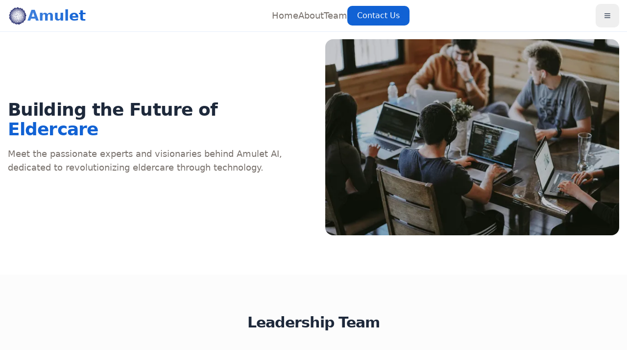

--- FILE ---
content_type: text/html; charset=UTF-8
request_url: https://www.teddybot.ai/team/
body_size: 1589
content:
<!DOCTYPE html>
<html lang="en">
  <head>
    <style data-vite-theme="" data-inject-first="">:root {
      --background: 0 0% 100%;
--foreground: 20 14.3% 4.1%;
--muted: 60 4.8% 95.9%;
--muted-foreground: 25 5.3% 44.7%;
--popover: 0 0% 100%;
--popover-foreground: 20 14.3% 4.1%;
--card: 0 0% 100%;
--card-foreground: 20 14.3% 4.1%;
--border: 20 5.9% 90%;
--input: 20 5.9% 90%;
--primary: 215 85% 45%;
--primary-foreground: 216 81% 98%;
--secondary: 60 4.8% 95.9%;
--secondary-foreground: 24 9.8% 10%;
--accent: 60 4.8% 95.9%;
--accent-foreground: 24 9.8% 10%;
--destructive: 0 84.2% 60.2%;
--destructive-foreground: 60 9.1% 97.8%;
--ring: 20 14.3% 4.1%;
--radius: 0.75rem;
  }
  .dark {
      --background: 240 10% 3.9%;
--foreground: 0 0% 98%;
--muted: 240 3.7% 15.9%;
--muted-foreground: 240 5% 64.9%;
--popover: 240 10% 3.9%;
--popover-foreground: 0 0% 98%;
--card: 240 10% 3.9%;
--card-foreground: 0 0% 98%;
--border: 240 3.7% 15.9%;
--input: 240 3.7% 15.9%;
--primary: 215 85% 45%;
--primary-foreground: 216 81% 98%;
--secondary: 240 3.7% 15.9%;
--secondary-foreground: 0 0% 98%;
--accent: 240 3.7% 15.9%;
--accent-foreground: 0 0% 98%;
--destructive: 0 62.8% 30.6%;
--destructive-foreground: 0 0% 98%;
--ring: 240 4.9% 83.9%;
--radius: 0.75rem;
  }</style>

    <meta charset="UTF-8" />
    <meta name="viewport" content="width=device-width, initial-scale=1.0, maximum-scale=1" />
    <meta name="description" content="Amulet is a safe, private conversational AI companion that offers personalized support for older adults—giving caregivers more freedom to focus on genuine human connection" />
    <meta name="theme-color" content="#652cf1" />
    
    <!-- Favicon -->
    <link rel="icon" href="/assets/images/brand/logo-icon.png" type="image/png" />
    
    <!-- Resource hints for performance optimization -->
    <link rel="preconnect" href="https://hcaptcha.com" crossorigin />
    <link rel="dns-prefetch" href="https://hcaptcha.com" />
    
    <!-- Referrer policy is managed directly in Express middleware -->
    <!-- Plausible Analytics - Inlined for better reliability and CSP compatibility -->
    <script defer data-domain="beta.heyamulet.com,heyamulet.com,www.heyamulet.com,teddybot.ai,heyamulet.ai" data-api="https://plausible.io/api/event" referrerpolicy="strict-origin-when-cross-origin">
      !function(){var a,o=window.location,r=window.document,t=r.currentScript,l=t.getAttribute("data-api")||new URL(t.src).origin+"/api/event",c=t.getAttribute("data-domain");function s(t,e,n){e&&console.warn("Ignoring Event: "+e),n&&n.callback&&n.callback(),"pageview"===t&&(a=!0)}var d,u,w=o.href,p={},h=-1,f=!1,e=!1;function n(){var t=r.body||{},e=r.documentElement||{};return Math.max(t.scrollHeight||0,t.offsetHeight||0,t.clientHeight||0,e.scrollHeight||0,e.offsetHeight||0,e.clientHeight||0)}function i(){if(!r.body || !r.documentElement)return 0;var t=window.innerHeight||r.documentElement.clientHeight||0,e=window.scrollY||(r.documentElement?r.documentElement.scrollTop:0)||(r.body?r.body.scrollTop:0)||0;return v<=t?v:e+t}var v=n(),g=i();function b(){var t=d?u+(Date.now()-d):u;e||a||!(h<g||3e3<=t)||(h=g,setTimeout(function(){e=!1},300),t={n:"engagement",sd:Math.round(g/v*100),d:c,u:w,p:p,e:t},d=null,u=0,y(l,t))}function m(t,e){var n="pageview"===t;if(/^localhost$|^127(\.[0-9]+){0,2}\.[0-9]+$|^\[::1?\]$/.test(o.hostname)||"file:"===o.protocol)return s(t,"localhost",e);if((window._phantom||window.__nightmare||window.navigator.webdriver||window.Cypress)&&!window.__plausible)return s(t,null,e);try{if("true"===window.localStorage.plausible_ignore)return s(t,"localStorage flag",e)}catch(t){}var i={};i.n=t,i.u=o.href,i.d=c,i.r=r.referrer||null,e&&e.meta&&(i.m=JSON.stringify(e.meta)),e&&e.props&&(i.p=e.props),n&&(a=!1,w=i.u,p=i.p,h=-1,u=0,d=Date.now(),f||(r.addEventListener("visibilitychange",function(){"hidden"===r.visibilityState?(u+=Date.now()-d,d=null,b()):d=Date.now()}),f=!0)),y(l,i,e)}function y(t,e,n){if(!window.fetch) return; try{fetch(t,{method:"POST",headers:{"Content-Type":"text/plain"},keepalive:!0,body:JSON.stringify(e)}).then(function(t){n&&n.callback&&n.callback({status:t.status})}).catch(function(){/* Silently handle errors */});}catch(err){/* Silently handle errors */}}window.addEventListener("load",function(){v=n();var t=0,e=setInterval(function(){v=n(),15==++t&&clearInterval(e)},200)}),r.addEventListener("scroll",function(){v=n();var t=i();g<t&&(g=t)});var S=window.plausible&&window.plausible.q||[];window.plausible=m;for(var E,H=0;H<S.length;H++)m.apply(this,S[H]);function L(t){t&&E===o.pathname||(t&&f&&(b(),v=n(),g=i()),E=o.pathname,m("pageview"))}function _(){L(!0)}var k,t=window.history;t.pushState&&(k=t.pushState,t.pushState=function(){k.apply(this,arguments),_()},window.addEventListener("popstate",_)),"prerender"===r.visibilityState?r.addEventListener("visibilitychange",function(){E||"visible"!==r.visibilityState||L()}):L(),window.addEventListener("pageshow",function(t){t.persisted&&L()})}();
    </script>
    <script type="module" crossorigin src="/assets/index-D1NS3XMq.js"></script>
    <link rel="modulepreload" crossorigin href="/assets/react-vendor-CeunpkEs.js">
    <link rel="modulepreload" crossorigin href="/assets/ui-vendor-DR88V0ei.js">
    <link rel="modulepreload" crossorigin href="/assets/query-vendor-B7twp9hm.js">
    <link rel="modulepreload" crossorigin href="/assets/form-vendor-DUpsDPd9.js">
    <link rel="stylesheet" crossorigin href="/assets/index.css">
  </head>

  <body>
    <div id="root"></div>
    
    <!-- Start of HubSpot Embed Code -->
    <script type="text/javascript" id="hs-script-loader" async defer src="//js-na2.hs-scripts.com/243498818.js"></script>
    <!-- End of HubSpot Embed Code -->
  </body>
</html>


--- FILE ---
content_type: application/javascript; charset=UTF-8
request_url: https://www.teddybot.ai/assets/index-D1NS3XMq.js
body_size: 14755
content:
const __vite__mapDeps=(i,m=__vite__mapDeps,d=(m.f||(m.f=["assets/Home-lu_Otrrs.js","assets/ui-vendor-DR88V0ei.js","assets/react-vendor-CeunpkEs.js","assets/card-CmnnRQdt.js","assets/Footer-hpq4h9ET.js","assets/JsonLd-DI5PTiR2.js","assets/proxy-BAoJiRcc.js","assets/query-vendor-B7twp9hm.js","assets/form-vendor-DUpsDPd9.js","assets/About-xt8n4KVV.js","assets/Team-BEdej7Qk.js","assets/PrivacyPolicy-a_LUScIy.js","assets/TermsOfService-CRR-vV3y.js","assets/not-found-DvOGUY4s.js"])))=>i.map(i=>d[i]);
import{t as ct,c as lt,j as n,V as Ee,R as _e,a as X,A as Ne,C as Re,T as Se,D as Oe,P as dt,S as Te,O as G,b as Ae,d as Y,e as de,f as Z,g as ee,h as ke,i as Ie,k as ut}from"./ui-vendor-DR88V0ei.js";import{a as ht,b as u,u as ue,L as ae,S as pt,d as k}from"./react-vendor-CeunpkEs.js";import{Q as mt,u as ft,a as gt}from"./query-vendor-B7twp9hm.js";import{u as vt,F as xt,C as yt,z as L,a as bt,t as wt}from"./form-vendor-DUpsDPd9.js";(function(){const t=document.createElement("link").relList;if(t&&t.supports&&t.supports("modulepreload"))return;for(const a of document.querySelectorAll('link[rel="modulepreload"]'))s(a);new MutationObserver(a=>{for(const o of a)if(o.type==="childList")for(const i of o.addedNodes)i.tagName==="LINK"&&i.rel==="modulepreload"&&s(i)}).observe(document,{childList:!0,subtree:!0});function r(a){const o={};return a.integrity&&(o.integrity=a.integrity),a.referrerPolicy&&(o.referrerPolicy=a.referrerPolicy),a.crossOrigin==="use-credentials"?o.credentials="include":a.crossOrigin==="anonymous"?o.credentials="omit":o.credentials="same-origin",o}function s(a){if(a.ep)return;a.ep=!0;const o=r(a);fetch(a.href,o)}})();var U={},pe;function jt(){if(pe)return U;pe=1;var e=ht();return U.createRoot=e.createRoot,U.hydrateRoot=e.hydrateRoot,U}var Ct=jt();const Et="modulepreload",_t=function(e){return"/"+e},me={},P=function(t,r,s){let a=Promise.resolve();if(r&&r.length>0){let i=function(c){return Promise.all(c.map(m=>Promise.resolve(m).then(v=>({status:"fulfilled",value:v}),v=>({status:"rejected",reason:v}))))};document.getElementsByTagName("link");const l=document.querySelector("meta[property=csp-nonce]"),d=(l==null?void 0:l.nonce)||(l==null?void 0:l.getAttribute("nonce"));a=i(r.map(c=>{if(c=_t(c),c in me)return;me[c]=!0;const m=c.endsWith(".css"),v=m?'[rel="stylesheet"]':"";if(document.querySelector(`link[href="${c}"]${v}`))return;const x=document.createElement("link");if(x.rel=m?"stylesheet":Et,m||(x.as="script"),x.crossOrigin="",x.href=c,d&&x.setAttribute("nonce",d),document.head.appendChild(x),m)return new Promise((h,p)=>{x.addEventListener("load",h),x.addEventListener("error",()=>p(new Error(`Unable to preload CSS for ${c}`)))})}))}function o(i){const l=new Event("vite:preloadError",{cancelable:!0});if(l.payload=i,window.dispatchEvent(l),!l.defaultPrevented)throw i}return a.then(i=>{for(const l of i||[])l.status==="rejected"&&o(l.reason);return t().catch(o)})};async function Pe(e){if(!e.ok){const t=await e.text()||e.statusText;throw new Error(`${e.status}: ${t}`)}}async function Nt(e,t,r){try{let a;r&&(a=JSON.stringify(r));const o=await fetch(t,{method:e,headers:r?{"Content-Type":"application/json"}:{},body:a,credentials:"include"});return await Pe(o),o}catch(a){throw a instanceof Error&&console.error(`API Request to ${t} failed: ${a.message}`),a}}const Rt=({on401:e})=>async({queryKey:t})=>{const r=await fetch(t[0],{credentials:"include"});return await Pe(r),await r.json()},St=new mt({defaultOptions:{queries:{queryFn:Rt({on401:"throw"}),refetchInterval:!1,refetchOnWindowFocus:!1,staleTime:1/0,retry:!1},mutations:{retry:!1}}}),Ot=1,Tt=1e6;let se=0;function At(){return se=(se+1)%Number.MAX_SAFE_INTEGER,se.toString()}const ne=new Map,fe=e=>{if(ne.has(e))return;const t=setTimeout(()=>{ne.delete(e),V({type:"REMOVE_TOAST",toastId:e})},Tt);ne.set(e,t)},kt=(e,t)=>{switch(t.type){case"ADD_TOAST":return{...e,toasts:[t.toast,...e.toasts].slice(0,Ot)};case"UPDATE_TOAST":return{...e,toasts:e.toasts.map(r=>r.id===t.toast.id?{...r,...t.toast}:r)};case"DISMISS_TOAST":{const{toastId:r}=t;return r?fe(r):e.toasts.forEach(s=>{fe(s.id)}),{...e,toasts:e.toasts.map(s=>s.id===r||r===void 0?{...s,open:!1}:s)}}case"REMOVE_TOAST":return t.toastId===void 0?{...e,toasts:[]}:{...e,toasts:e.toasts.filter(r=>r.id!==t.toastId)}}},W=[];let K={toasts:[]};function V(e){K=kt(K,e),W.forEach(t=>{t(K)})}function It({...e}){const t=At(),r=a=>V({type:"UPDATE_TOAST",toast:{...a,id:t}}),s=()=>V({type:"DISMISS_TOAST",toastId:t});return V({type:"ADD_TOAST",toast:{...e,id:t,open:!0,onOpenChange:a=>{a||s()}}}),{id:t,dismiss:s,update:r}}function De(){const[e,t]=u.useState(K);return u.useEffect(()=>(W.push(t),()=>{const r=W.indexOf(t);r>-1&&W.splice(r,1)}),[e]),{...e,toast:It,dismiss:r=>V({type:"DISMISS_TOAST",toastId:r})}}/**
 * @license lucide-react v0.453.0 - ISC
 *
 * This source code is licensed under the ISC license.
 * See the LICENSE file in the root directory of this source tree.
 */const Pt=e=>e.replace(/([a-z0-9])([A-Z])/g,"$1-$2").toLowerCase(),Le=(...e)=>e.filter((t,r,s)=>!!t&&s.indexOf(t)===r).join(" ");/**
 * @license lucide-react v0.453.0 - ISC
 *
 * This source code is licensed under the ISC license.
 * See the LICENSE file in the root directory of this source tree.
 */var Dt={xmlns:"http://www.w3.org/2000/svg",width:24,height:24,viewBox:"0 0 24 24",fill:"none",stroke:"currentColor",strokeWidth:2,strokeLinecap:"round",strokeLinejoin:"round"};/**
 * @license lucide-react v0.453.0 - ISC
 *
 * This source code is licensed under the ISC license.
 * See the LICENSE file in the root directory of this source tree.
 */const Lt=u.forwardRef(({color:e="currentColor",size:t=24,strokeWidth:r=2,absoluteStrokeWidth:s,className:a="",children:o,iconNode:i,...l},d)=>u.createElement("svg",{ref:d,...Dt,width:t,height:t,stroke:e,strokeWidth:s?Number(r)*24/Number(t):r,className:Le("lucide",a),...l},[...i.map(([c,m])=>u.createElement(c,m)),...Array.isArray(o)?o:[o]]));/**
 * @license lucide-react v0.453.0 - ISC
 *
 * This source code is licensed under the ISC license.
 * See the LICENSE file in the root directory of this source tree.
 */const D=(e,t)=>{const r=u.forwardRef(({className:s,...a},o)=>u.createElement(Lt,{ref:o,iconNode:t,className:Le(`lucide-${Pt(e)}`,s),...a}));return r.displayName=`${e}`,r};/**
 * @license lucide-react v0.453.0 - ISC
 *
 * This source code is licensed under the ISC license.
 * See the LICENSE file in the root directory of this source tree.
 */const Mt=D("House",[["path",{d:"M15 21v-8a1 1 0 0 0-1-1h-4a1 1 0 0 0-1 1v8",key:"5wwlr5"}],["path",{d:"M3 10a2 2 0 0 1 .709-1.528l7-5.999a2 2 0 0 1 2.582 0l7 5.999A2 2 0 0 1 21 10v9a2 2 0 0 1-2 2H5a2 2 0 0 1-2-2z",key:"1d0kgt"}]]);/**
 * @license lucide-react v0.453.0 - ISC
 *
 * This source code is licensed under the ISC license.
 * See the LICENSE file in the root directory of this source tree.
 */const Ft=D("Info",[["circle",{cx:"12",cy:"12",r:"10",key:"1mglay"}],["path",{d:"M12 16v-4",key:"1dtifu"}],["path",{d:"M12 8h.01",key:"e9boi3"}]]);/**
 * @license lucide-react v0.453.0 - ISC
 *
 * This source code is licensed under the ISC license.
 * See the LICENSE file in the root directory of this source tree.
 */const $t=D("Menu",[["line",{x1:"4",x2:"20",y1:"12",y2:"12",key:"1e0a9i"}],["line",{x1:"4",x2:"20",y1:"6",y2:"6",key:"1owob3"}],["line",{x1:"4",x2:"20",y1:"18",y2:"18",key:"yk5zj1"}]]);/**
 * @license lucide-react v0.453.0 - ISC
 *
 * This source code is licensed under the ISC license.
 * See the LICENSE file in the root directory of this source tree.
 */const qt=D("Phone",[["path",{d:"M22 16.92v3a2 2 0 0 1-2.18 2 19.79 19.79 0 0 1-8.63-3.07 19.5 19.5 0 0 1-6-6 19.79 19.79 0 0 1-3.07-8.67A2 2 0 0 1 4.11 2h3a2 2 0 0 1 2 1.72 12.84 12.84 0 0 0 .7 2.81 2 2 0 0 1-.45 2.11L8.09 9.91a16 16 0 0 0 6 6l1.27-1.27a2 2 0 0 1 2.11-.45 12.84 12.84 0 0 0 2.81.7A2 2 0 0 1 22 16.92z",key:"foiqr5"}]]);/**
 * @license lucide-react v0.453.0 - ISC
 *
 * This source code is licensed under the ISC license.
 * See the LICENSE file in the root directory of this source tree.
 */const Vt=D("Users",[["path",{d:"M16 21v-2a4 4 0 0 0-4-4H6a4 4 0 0 0-4 4v2",key:"1yyitq"}],["circle",{cx:"9",cy:"7",r:"4",key:"nufk8"}],["path",{d:"M22 21v-2a4 4 0 0 0-3-3.87",key:"kshegd"}],["path",{d:"M16 3.13a4 4 0 0 1 0 7.75",key:"1da9ce"}]]);/**
 * @license lucide-react v0.453.0 - ISC
 *
 * This source code is licensed under the ISC license.
 * See the LICENSE file in the root directory of this source tree.
 */const he=D("X",[["path",{d:"M18 6 6 18",key:"1bl5f8"}],["path",{d:"m6 6 12 12",key:"d8bk6v"}]]);function f(...e){return ct(lt(e))}const Ut=dt,Me=u.forwardRef(({className:e,...t},r)=>n.jsx(Ee,{ref:r,className:f("fixed top-0 z-[100] flex max-h-screen w-full flex-col-reverse p-4 sm:bottom-0 sm:right-0 sm:top-auto sm:flex-col md:max-w-[420px]",e),...t}));Me.displayName=Ee.displayName;const zt=X("group pointer-events-auto relative flex w-full items-center justify-between space-x-4 overflow-hidden rounded-md border p-6 pr-8 shadow-lg transition-all data-[swipe=cancel]:translate-x-0 data-[swipe=end]:translate-x-[var(--radix-toast-swipe-end-x)] data-[swipe=move]:translate-x-[var(--radix-toast-swipe-move-x)] data-[swipe=move]:transition-none data-[state=open]:animate-in data-[state=closed]:animate-out data-[swipe=end]:animate-out data-[state=closed]:fade-out-80 data-[state=closed]:slide-out-to-right-full data-[state=open]:slide-in-from-top-full data-[state=open]:sm:slide-in-from-bottom-full",{variants:{variant:{default:"border bg-background text-foreground",destructive:"destructive group border-destructive bg-destructive text-destructive-foreground"}},defaultVariants:{variant:"default"}}),Fe=u.forwardRef(({className:e,variant:t,...r},s)=>n.jsx(_e,{ref:s,className:f(zt({variant:t}),e),...r}));Fe.displayName=_e.displayName;const Bt=u.forwardRef(({className:e,...t},r)=>n.jsx(Ne,{ref:r,className:f("inline-flex h-8 shrink-0 items-center justify-center rounded-md border bg-transparent px-3 text-sm font-medium ring-offset-background transition-colors hover:bg-secondary focus:outline-none focus:ring-2 focus:ring-ring focus:ring-offset-2 disabled:pointer-events-none disabled:opacity-50 group-[.destructive]:border-muted/40 group-[.destructive]:hover:border-destructive/30 group-[.destructive]:hover:bg-destructive group-[.destructive]:hover:text-destructive-foreground group-[.destructive]:focus:ring-destructive",e),...t}));Bt.displayName=Ne.displayName;const $e=u.forwardRef(({className:e,...t},r)=>n.jsx(Re,{ref:r,className:f("absolute right-2 top-2 rounded-md p-1 text-foreground/50 opacity-0 transition-opacity hover:text-foreground focus:opacity-100 focus:outline-none focus:ring-2 group-hover:opacity-100 group-[.destructive]:text-red-300 group-[.destructive]:hover:text-red-50 group-[.destructive]:focus:ring-red-400 group-[.destructive]:focus:ring-offset-red-600",e),"toast-close":"",...t,children:n.jsx(he,{className:"h-4 w-4"})}));$e.displayName=Re.displayName;const qe=u.forwardRef(({className:e,...t},r)=>n.jsx(Se,{ref:r,className:f("text-sm font-semibold",e),...t}));qe.displayName=Se.displayName;const Ve=u.forwardRef(({className:e,...t},r)=>n.jsx(Oe,{ref:r,className:f("text-sm opacity-90",e),...t}));Ve.displayName=Oe.displayName;function Ht(){const{toasts:e}=De();return n.jsxs(Ut,{children:[e.map(function({id:t,title:r,description:s,action:a,...o}){return n.jsxs(Fe,{...o,children:[n.jsxs("div",{className:"grid gap-1",children:[r&&n.jsx(qe,{children:r}),s&&n.jsx(Ve,{children:s})]}),a,n.jsx($e,{})]},t)}),n.jsx(Me,{})]})}const Wt=X("inline-flex items-center justify-center gap-2 whitespace-nowrap rounded-md text-sm font-medium ring-offset-background transition-colors focus-visible:outline-none focus-visible:ring-2 focus-visible:ring-ring focus-visible:ring-offset-2 disabled:pointer-events-none disabled:opacity-50 [&_svg]:pointer-events-none [&_svg]:size-4 [&_svg]:shrink-0",{variants:{variant:{default:"bg-primary text-primary-foreground hover:bg-primary/90",destructive:"bg-destructive text-destructive-foreground hover:bg-destructive/90",outline:"border border-input bg-background hover:bg-accent hover:text-accent-foreground",secondary:"bg-secondary text-secondary-foreground hover:bg-secondary/80",ghost:"hover:bg-accent hover:text-accent-foreground",link:"text-primary underline-offset-4 hover:underline"},size:{default:"h-10 px-4 py-2",sm:"h-9 rounded-md px-3",lg:"h-11 rounded-md px-8",icon:"h-10 w-10"}},defaultVariants:{variant:"default",size:"default"}}),te=u.forwardRef(({className:e,variant:t,size:r,asChild:s=!1,...a},o)=>{const i=s?Te:"button";return n.jsx(i,{className:f(Wt({variant:t,size:r,className:e})),ref:o,...a})});te.displayName="Button";const R=(e,t)=>{window.plausible&&window.plausible(e,{props:t})},Kt=(e,t=.5)=>{if(typeof window>"u"||typeof IntersectionObserver>"u")return;const r=new IntersectionObserver(s=>{s.forEach(a=>{if(a.isIntersecting){const o=a.target,i=o.id||o.getAttribute("data-section");i&&(R("section_view",{section:i}),r.unobserve(o))}})},{threshold:t});setTimeout(()=>{e.forEach(s=>{document.querySelectorAll(s).forEach(o=>r.observe(o))})},1e3)},ea=(e,t,r="")=>{e.preventDefault(),R("outbound_link",{url:t,text:r||e.currentTarget.textContent||"unknown"}),setTimeout(()=>{window.open(t,"_blank","noopener,noreferrer")},100)};function ge({eventName:e,eventProps:t,onClick:r,children:s,...a}){const o=i=>{R(e,t),r==null||r(i)};return n.jsx(te,{onClick:o,...a,children:s})}const Jt=ke,Qt=Ae,Ue=u.forwardRef(({className:e,...t},r)=>n.jsx(G,{ref:r,className:f("fixed inset-0 z-50 bg-black/80  data-[state=open]:animate-in data-[state=closed]:animate-out data-[state=closed]:fade-out-0 data-[state=open]:fade-in-0",e),...t}));Ue.displayName=G.displayName;const ze=u.forwardRef(({className:e,children:t,...r},s)=>n.jsxs(Qt,{children:[n.jsx(Ue,{}),n.jsxs(Y,{ref:s,className:f("fixed left-[50%] top-[50%] z-50 grid w-full max-w-lg translate-x-[-50%] translate-y-[-50%] gap-4 border bg-background p-6 shadow-lg duration-200 data-[state=open]:animate-in data-[state=closed]:animate-out data-[state=closed]:fade-out-0 data-[state=open]:fade-in-0 data-[state=closed]:zoom-out-95 data-[state=open]:zoom-in-95 data-[state=closed]:slide-out-to-left-1/2 data-[state=closed]:slide-out-to-top-[48%] data-[state=open]:slide-in-from-left-1/2 data-[state=open]:slide-in-from-top-[48%] sm:rounded-lg",e),...r,children:[t,n.jsxs(de,{className:"absolute right-4 top-4 rounded-sm opacity-70 ring-offset-background transition-opacity hover:opacity-100 focus:outline-none focus:ring-2 focus:ring-ring focus:ring-offset-2 disabled:pointer-events-none data-[state=open]:bg-accent data-[state=open]:text-muted-foreground",children:[n.jsx(he,{className:"h-4 w-4"}),n.jsx("span",{className:"sr-only",children:"Close"})]})]})]}));ze.displayName=Y.displayName;const Be=({className:e,...t})=>n.jsx("div",{className:f("flex flex-col space-y-1.5 text-center sm:text-left",e),...t});Be.displayName="DialogHeader";const He=u.forwardRef(({className:e,...t},r)=>n.jsx(Z,{ref:r,className:f("text-lg font-semibold leading-none tracking-tight",e),...t}));He.displayName=Z.displayName;const We=u.forwardRef(({className:e,...t},r)=>n.jsx(ee,{ref:r,className:f("text-sm text-muted-foreground",e),...t}));We.displayName=ee.displayName;function N(e){if(e===void 0)throw new ReferenceError("this hasn't been initialised - super() hasn't been called");return e}function oe(e,t){return oe=Object.setPrototypeOf?Object.setPrototypeOf.bind():function(r,s){return r.__proto__=s,r},oe(e,t)}function Xt(e,t){e.prototype=Object.create(t.prototype),e.prototype.constructor=e,oe(e,t)}var Gt=Object.defineProperty,Yt=Object.defineProperties,Zt=Object.getOwnPropertyDescriptors,Q=Object.getOwnPropertySymbols,Ke=Object.prototype.hasOwnProperty,Je=Object.prototype.propertyIsEnumerable,ie=(e,t,r)=>t in e?Gt(e,t,{enumerable:!0,configurable:!0,writable:!0,value:r}):e[t]=r,_=(e,t)=>{for(var r in t||(t={}))Ke.call(t,r)&&ie(e,r,t[r]);if(Q)for(var r of Q(t))Je.call(t,r)&&ie(e,r,t[r]);return e},Qe=(e,t)=>Yt(e,Zt(t)),er=(e,t)=>{var r={};for(var s in e)Ke.call(e,s)&&t.indexOf(s)<0&&(r[s]=e[s]);if(e!=null&&Q)for(var s of Q(e))t.indexOf(s)<0&&Je.call(e,s)&&(r[s]=e[s]);return r},b=(e,t,r)=>(ie(e,typeof t!="symbol"?t+"":t,r),r),I=(e,t,r)=>new Promise((s,a)=>{var o=d=>{try{l(r.next(d))}catch(c){a(c)}},i=d=>{try{l(r.throw(d))}catch(c){a(c)}},l=d=>d.done?s(d.value):Promise.resolve(d.value).then(o,i);l((r=r.apply(e,t)).next())}),tr="hCaptcha-script",J="hCaptchaOnLoad",ve="script-error",T="@hCaptcha/loader";function rr(e){return Object.entries(e).filter(([,t])=>t||t===!1).map(([t,r])=>`${encodeURIComponent(t)}=${encodeURIComponent(String(r))}`).join("&")}function Xe(e){let t=e&&e.ownerDocument||document,r=t.defaultView||t.parentWindow||window;return{document:t,window:r}}function Ge(e){return e||document.head}function ar(e){var t;e.setTag("source",T),e.setTag("url",document.URL),e.setContext("os",{UA:navigator.userAgent}),e.setContext("browser",_({},sr())),e.setContext("device",Qe(_({},nr()),{screen_width_pixels:screen.width,screen_height_pixels:screen.height,language:navigator.language,orientation:((t=screen.orientation)==null?void 0:t.type)||"Unknown",processor_count:navigator.hardwareConcurrency,platform:navigator.platform}))}function sr(){var e,t,r,s,a,o;let i=navigator.userAgent,l,d;return i.indexOf("Firefox")!==-1?(l="Firefox",d=(e=i.match(/Firefox\/([\d.]+)/))==null?void 0:e[1]):i.indexOf("Edg")!==-1?(l="Microsoft Edge",d=(t=i.match(/Edg\/([\d.]+)/))==null?void 0:t[1]):i.indexOf("Chrome")!==-1&&i.indexOf("Safari")!==-1?(l="Chrome",d=(r=i.match(/Chrome\/([\d.]+)/))==null?void 0:r[1]):i.indexOf("Safari")!==-1&&i.indexOf("Chrome")===-1?(l="Safari",d=(s=i.match(/Version\/([\d.]+)/))==null?void 0:s[1]):i.indexOf("Opera")!==-1||i.indexOf("OPR")!==-1?(l="Opera",d=(a=i.match(/(Opera|OPR)\/([\d.]+)/))==null?void 0:a[2]):i.indexOf("MSIE")!==-1||i.indexOf("Trident")!==-1?(l="Internet Explorer",d=(o=i.match(/(MSIE |rv:)([\d.]+)/))==null?void 0:o[2]):(l="Unknown",d="Unknown"),{name:l,version:d}}function nr(){let e=navigator.userAgent,t;e.indexOf("Win")!==-1?t="Windows":e.indexOf("Mac")!==-1?t="Mac":e.indexOf("Linux")!==-1?t="Linux":e.indexOf("Android")!==-1?t="Android":e.indexOf("like Mac")!==-1||e.indexOf("iPhone")!==-1||e.indexOf("iPad")!==-1?t="iOS":t="Unknown";let r;return/Mobile|iPhone|iPod|Android/i.test(e)?r="Mobile":/Tablet|iPad/i.test(e)?r="Tablet":r="Desktop",{model:t,family:t,device:r}}var or=class Ye{constructor(t){b(this,"_parent"),b(this,"breadcrumbs",[]),b(this,"context",{}),b(this,"extra",{}),b(this,"tags",{}),b(this,"request"),b(this,"user"),this._parent=t}get parent(){return this._parent}child(){return new Ye(this)}setRequest(t){return this.request=t,this}removeRequest(){return this.request=void 0,this}addBreadcrumb(t){return typeof t.timestamp>"u"&&(t.timestamp=new Date().toISOString()),this.breadcrumbs.push(t),this}setExtra(t,r){return this.extra[t]=r,this}removeExtra(t){return delete this.extra[t],this}setContext(t,r){return typeof r.type>"u"&&(r.type=t),this.context[t]=r,this}removeContext(t){return delete this.context[t],this}setTags(t){return this.tags=_(_({},this.tags),t),this}setTag(t,r){return this.tags[t]=r,this}removeTag(t){return delete this.tags[t],this}setUser(t){return this.user=t,this}removeUser(){return this.user=void 0,this}toBody(){let t=[],r=this;for(;r;)t.push(r),r=r.parent;return t.reverse().reduce((s,a)=>{var o;return s.breadcrumbs=[...(o=s.breadcrumbs)!=null?o:[],...a.breadcrumbs],s.extra=_(_({},s.extra),a.extra),s.contexts=_(_({},s.contexts),a.context),s.tags=_(_({},s.tags),a.tags),a.user&&(s.user=a.user),a.request&&(s.request=a.request),s},{breadcrumbs:[],extra:{},contexts:{},tags:{},request:void 0,user:void 0})}clear(){this.breadcrumbs=[],this.context={},this.tags={},this.user=void 0}},ir=/^\s*at (?:(.*?) ?\()?((?:file|https?|blob|chrome-extension|address|native|eval|webpack|<anonymous>|[-a-z]+:|.*bundle|\/).*?)(?::(\d+))?(?::(\d+))?\)?\s*$/i,cr=/^\s*(.*?)(?:\((.*?)\))?(?:^|@)?((?:file|https?|blob|chrome|webpack|resource|moz-extension).*?:\/.*?|\[native code\]|[^@]*(?:bundle|\d+\.js))(?::(\d+))?(?::(\d+))?\s*$/i,lr=/^\s*at (?:((?:\[object object\])?.+) )?\(?((?:file|ms-appx|https?|webpack|blob):.*?):(\d+)(?::(\d+))?\)?\s*$/i,dr=/^(?:(\w+):)\/\/(?:(\w+)(?::(\w+))?@)([\w.-]+)(?::(\d+))?\/(.+)/,z="?",xe="An unknown error occurred",ur="0.0.4";function hr(e){for(let t=0;t<e.length;t++)e[t]=Math.floor(Math.random()*256);return e}function w(e){return(e+256).toString(16).substring(1)}function pr(){let e=hr(new Array(16));return e[6]=e[6]&15|64,e[8]=e[8]&63|128,w(e[0])+w(e[1])+w(e[2])+w(e[3])+"-"+w(e[4])+w(e[5])+"-"+w(e[6])+w(e[7])+"-"+w(e[8])+w(e[9])+"-"+w(e[10])+w(e[11])+w(e[12])+w(e[13])+w(e[14])+w(e[15])}var mr=[[ir,"chrome"],[lr,"winjs"],[cr,"gecko"]];function fr(e){var t,r,s,a;if(!e.stack)return null;let o=[],i=(s=(r=(t=e.stack).split)==null?void 0:r.call(t,`
`))!=null?s:[];for(let l=0;l<i.length;++l){let d=null,c=null,m=null;for(let[v,x]of mr)if(c=v.exec(i[l]),c){m=x;break}if(!(!c||!m)){if(m==="chrome")d={filename:(a=c[2])!=null&&a.startsWith("address at ")?c[2].substring(11):c[2],function:c[1]||z,lineno:c[3]?+c[3]:null,colno:c[4]?+c[4]:null};else if(m==="winjs")d={filename:c[2],function:c[1]||z,lineno:+c[3],colno:c[4]?+c[4]:null};else if(m==="gecko")l===0&&!c[5]&&e.columnNumber!==void 0&&o.length>0&&(o[0].column=e.columnNumber+1),d={filename:c[3],function:c[1]||z,lineno:c[4]?+c[4]:null,colno:c[5]?+c[5]:null};else continue;!d.function&&d.lineno&&(d.function=z),o.push(d)}}return o.length?o.reverse():null}function gr(e){let t=fr(e);return{type:e.name,value:e.message,stacktrace:{frames:t??[]}}}function vr(e){let t=dr.exec(e),r=t?t.slice(1):[];if(r.length!==6)throw new Error("Invalid DSN");let s=r[5].split("/"),a=s.slice(0,-1).join("/");return r[0]+"://"+r[3]+(r[4]?":"+r[4]:"")+(a?"/"+a:"")+"/api/"+s.pop()+"/envelope/?sentry_version=7&sentry_key="+r[1]+(r[2]?"&sentry_secret="+r[2]:"")}function xr(e,t,r){var s,a;let o=_({event_id:pr().replaceAll("-",""),platform:"javascript",sdk:{name:"@hcaptcha/sentry",version:ur},environment:t,release:r,timestamp:Date.now()/1e3},e.scope.toBody());if(e.type==="exception"){o.message=(a=(s=e.error)==null?void 0:s.message)!=null?a:"Unknown error",o.fingerprint=[o.message];let i=[],l=e.error;for(let d=0;d<5&&l&&(i.push(gr(l)),!(!l.cause||!(l.cause instanceof Error)));d++)l=l.cause;o.exception={values:i.reverse()}}return e.type==="message"&&(o.message=e.message,o.level=e.level),o}function yr(e){if(e instanceof Error)return e;if(typeof e=="string")return new Error(e);if(typeof e=="object"&&e!==null&&!Array.isArray(e)){let r=e,{message:s}=r,a=er(r,["message"]),o=new Error(typeof s=="string"?s:xe);return Object.assign(o,a)}let t=new Error(xe);return Object.assign(t,{cause:e})}function br(e,t,r){return I(this,null,function*(){var s,a;try{if(typeof fetch<"u"&&typeof AbortSignal<"u"){let o;if(r){let d=new AbortController;o=d.signal,setTimeout(()=>d.abort(),r)}let i=yield fetch(e,Qe(_({},t),{signal:o})),l=yield i.text();return{status:i.status,body:l}}return yield new Promise((o,i)=>{var l,d;let c=new XMLHttpRequest;if(c.open((l=t==null?void 0:t.method)!=null?l:"GET",e),c.onload=()=>o({status:c.status,body:c.responseText}),c.onerror=()=>i(new Error("XHR Network Error")),t==null?void 0:t.headers)for(let[m,v]of Object.entries(t.headers))c.setRequestHeader(m,v);if(r){let m=setTimeout(()=>{c.abort(),i(new Error("Request timed out"))},r);c.onloadend=()=>{clearTimeout(m)}}c.send((d=t==null?void 0:t.body)==null?void 0:d.toString())})}catch(o){return{status:0,body:(a=(s=o==null?void 0:o.toString)==null?void 0:s.call(o))!=null?a:"Unknown error"}}})}var E,ce=(E=class{constructor(e){b(this,"apiURL"),b(this,"dsn"),b(this,"environment"),b(this,"release"),b(this,"sampleRate"),b(this,"debug"),b(this,"_scope"),b(this,"shouldBuffer",!1),b(this,"bufferlimit",20),b(this,"buffer",[]);var t,r,s,a,o;this.environment=e.environment,this.release=e.release,this.sampleRate=(t=e.sampleRate)!=null?t:1,this.debug=(r=e.debug)!=null?r:!1,this._scope=(s=e.scope)!=null?s:new or,this.apiURL=vr(e.dsn),this.dsn=e.dsn,this.shouldBuffer=(a=e.buffer)!=null?a:!1,this.bufferlimit=(o=e.bufferLimit)!=null?o:20}static init(e){E._instance||(E._instance=new E(e))}static get instance(){if(!E._instance)throw new Error("Sentry has not been initialized");return E._instance}log(...e){this.debug&&console.log(...e)}get scope(){return this._scope}static get scope(){return E.instance.scope}withScope(e){let t=this._scope.child();e(t)}static withScope(e){E.instance.withScope(e)}captureException(e,t){this.captureEvent({type:"exception",level:"error",error:yr(e),scope:t??this._scope})}static captureException(e,t){E.instance.captureException(e,t)}captureMessage(e,t="info",r){this.captureEvent({type:"message",level:t,message:e,scope:r??this._scope})}static captureMessage(e,t="info",r){E.instance.captureMessage(e,t,r)}captureEvent(e){if(Math.random()>=this.sampleRate){this.log("Dropped event due to sample rate");return}if(this.shouldBuffer){if(this.buffer.length>=this.bufferlimit)return;this.buffer.push(e)}else this.sendEvent(e)}sendEvent(e,t=5e3){return I(this,null,function*(){try{this.log("Sending sentry event",e);let r=xr(e,this.environment,this.release),s={event_id:r.event_id,dsn:this.dsn},a={type:"event"},o=JSON.stringify(s)+`
`+JSON.stringify(a)+`
`+JSON.stringify(r),i=yield br(this.apiURL,{method:"POST",headers:{"Content-Type":"application/x-sentry-envelope"},body:o},t);this.log("Sentry response",i.status),i.status!==200&&(console.log(i.body),console.error("Failed to send event to Sentry",i))}catch(r){console.error("Failed to send event",r)}})}flush(e=5e3){return I(this,null,function*(){try{this.log("Flushing sentry events",this.buffer.length);let t=this.buffer.splice(0,this.buffer.length).map(r=>this.sendEvent(r,e));yield Promise.all(t),this.log("Flushed all events")}catch(t){console.error("Failed to flush events",t)}})}static flush(e=5e3){return E.instance.flush(e)}static reset(){E._instance=void 0}},b(E,"_instance"),E),wr="https://d233059272824702afc8c43834c4912d@sentry.hcaptcha.com/6",jr="2.0.0",Cr="production";function Er(e=!0){if(!e)return ye();ce.init({dsn:wr,release:jr,environment:Cr});let t=ce.scope;return ar(t),ye(t)}function ye(e=null){return{addBreadcrumb:t=>{e&&e.addBreadcrumb(t)},captureRequest:t=>{e&&e.setRequest(t)},captureException:t=>{e&&ce.captureException(t,e)}}}function _r({scriptLocation:e,query:t,loadAsync:r=!0,crossOrigin:s,apihost:a="https://js.hcaptcha.com",cleanup:o=!0,secureApi:i=!1,scriptSource:l=""}={},d){let c=Ge(e),m=Xe(c);return new Promise((v,x)=>{let h=m.document.createElement("script");h.id=tr,l?h.src=`${l}?onload=${J}`:i?h.src=`${a}/1/secure-api.js?onload=${J}`:h.src=`${a}/1/api.js?onload=${J}`,h.crossOrigin=s,h.async=r;let p=(g,j)=>{try{!i&&o&&c.removeChild(h),j(g)}catch(y){x(y)}};h.onload=g=>p(g,v),h.onerror=g=>{d&&d(h.src),p(g,x)},h.src+=t!==""?`&${t}`:"",c.appendChild(h)})}var B=[];function Nr(e={cleanup:!0},t){try{t.addBreadcrumb({category:T,message:"hCaptcha loader params",data:e});let r=Ge(e.scriptLocation),s=Xe(r),a=B.find(({scope:i})=>i===s.window);if(a)return t.addBreadcrumb({category:T,message:"hCaptcha already loaded"}),a.promise;let o=new Promise((i,l)=>I(this,null,function*(){try{s.window[J]=()=>{t.addBreadcrumb({category:T,message:"hCaptcha script called onload function"}),i(s.window.hcaptcha)};let d=rr({custom:e.custom,render:e.render,sentry:e.sentry,assethost:e.assethost,imghost:e.imghost,reportapi:e.reportapi,endpoint:e.endpoint,host:e.host,recaptchacompat:e.recaptchacompat,hl:e.hl});yield _r(_({query:d},e),c=>{t.captureRequest({url:c,method:"GET"})}),t.addBreadcrumb({category:T,message:"hCaptcha loaded",data:a})}catch{t.addBreadcrumb({category:T,message:"hCaptcha failed to load"});let c=B.findIndex(m=>m.scope===s.window);c!==-1&&B.splice(c,1),l(new Error(ve))}}));return B.push({promise:o,scope:s.window}),o}catch(r){return t.captureException(r),Promise.reject(new Error(ve))}}function Ze(e,t,r=0){return I(this,null,function*(){let s=r<2?"Retry loading hCaptcha Api":"Exceeded maximum retries";try{return yield Nr(e,t)}catch(a){return t.addBreadcrumb({category:T,message:s}),r>=2?(t.captureException(a),Promise.reject(a)):(r+=1,Ze(e,t,r))}})}function Rr(){return I(this,arguments,function*(e={}){let t=Er(e.sentry);return yield Ze(e,t)})}function be(e){var t=e&&e.ownerDocument||document,r=t.defaultView||t.parentWindow||window;return{document:t,window:r}}function we(e){return e||document.head}var Sr=function(e){Xt(t,e);function t(s){var a;return a=e.call(this,s)||this,a._hcaptcha=void 0,a.renderCaptcha=a.renderCaptcha.bind(N(a)),a.resetCaptcha=a.resetCaptcha.bind(N(a)),a.removeCaptcha=a.removeCaptcha.bind(N(a)),a.isReady=a.isReady.bind(N(a)),a._onReady=null,a.loadCaptcha=a.loadCaptcha.bind(N(a)),a.handleOnLoad=a.handleOnLoad.bind(N(a)),a.handleSubmit=a.handleSubmit.bind(N(a)),a.handleExpire=a.handleExpire.bind(N(a)),a.handleError=a.handleError.bind(N(a)),a.handleOpen=a.handleOpen.bind(N(a)),a.handleClose=a.handleClose.bind(N(a)),a.handleChallengeExpired=a.handleChallengeExpired.bind(N(a)),a.ref=u.createRef(),a.apiScriptRequested=!1,a.sentryHub=null,a.captchaId="",a.state={isApiReady:!1,isRemoved:!1,elementId:s.id},a}var r=t.prototype;return r.componentDidMount=function(){var a=this,o=we(this.props.scriptLocation),i=be(o);this._hcaptcha=i.window.hcaptcha||void 0;var l=typeof this._hcaptcha<"u";if(l){this.setState({isApiReady:!0},function(){a.renderCaptcha()});return}this.loadCaptcha()},r.componentWillUnmount=function(){var a=this._hcaptcha,o=this.captchaId;this.isReady()&&(a.reset(o),a.remove(o))},r.shouldComponentUpdate=function(a,o){return!(this.state.isApiReady!==o.isApiReady||this.state.isRemoved!==o.isRemoved)},r.componentDidUpdate=function(a){var o=this,i=["sitekey","size","theme","tabindex","languageOverride","endpoint"],l=i.every(function(d){return a[d]===o.props[d]});l||this.removeCaptcha(function(){o.renderCaptcha()})},r.loadCaptcha=function(){if(!this.apiScriptRequested){var a=this.props,o=a.apihost,i=a.assethost,l=a.endpoint,d=a.host,c=a.imghost,m=a.languageOverride,v=a.reCaptchaCompat,x=a.reportapi,h=a.sentry,p=a.custom,g=a.loadAsync,j=a.scriptLocation,y=a.scriptSource,S=a.secureApi,C=a.cleanup,A=C===void 0?!0:C,O={render:"explicit",apihost:o,assethost:i,endpoint:l,hl:m,host:d,imghost:c,recaptchacompat:v===!1?"off":null,reportapi:x,sentry:h,custom:p,loadAsync:g,scriptLocation:j,scriptSource:y,secureApi:S,cleanup:A};Rr(O).then(this.handleOnLoad,this.handleError).catch(this.handleError),this.apiScriptRequested=!0}},r.renderCaptcha=function(a){var o=this,i=this.props.onReady,l=this.state.isApiReady,d=this.captchaId;if(!(!l||d)){var c=Object.assign({"open-callback":this.handleOpen,"close-callback":this.handleClose,"error-callback":this.handleError,"chalexpired-callback":this.handleChallengeExpired,"expired-callback":this.handleExpire,callback:this.handleSubmit},this.props,{hl:this.props.hl||this.props.languageOverride,languageOverride:void 0}),m=this._hcaptcha,v=m.render(this.ref.current,c);this.captchaId=v,this.setState({isRemoved:!1},function(){a&&a(),i&&i(),o._onReady&&o._onReady(v)})}},r.resetCaptcha=function(){var a=this._hcaptcha,o=this.captchaId;this.isReady()&&a.reset(o)},r.removeCaptcha=function(a){var o=this,i=this._hcaptcha,l=this.captchaId;this.isReady()&&this.setState({isRemoved:!0},function(){o.captchaId="",i.remove(l),a&&a()})},r.handleOnLoad=function(){var a=this;this.setState({isApiReady:!0},function(){var o=we(a.props.scriptLocation),i=be(o);a._hcaptcha=i.window.hcaptcha,a.renderCaptcha(function(){var l=a.props.onLoad;l&&l()})})},r.handleSubmit=function(a){var o=this.props.onVerify,i=this.state.isRemoved,l=this._hcaptcha,d=this.captchaId;if(!(typeof l>"u"||i)){var c=l.getResponse(d),m=l.getRespKey(d);o&&o(c,m)}},r.handleExpire=function(){var a=this.props.onExpire,o=this._hcaptcha,i=this.captchaId;this.isReady()&&(o.reset(i),a&&a())},r.handleError=function(a){var o=this.props.onError,i=this._hcaptcha,l=this.captchaId;this.isReady()&&i.reset(l),o&&o(a)},r.isReady=function(){var a=this.state,o=a.isApiReady,i=a.isRemoved;return o&&!i},r.handleOpen=function(){!this.isReady()||!this.props.onOpen||this.props.onOpen()},r.handleClose=function(){!this.isReady()||!this.props.onClose||this.props.onClose()},r.handleChallengeExpired=function(){!this.isReady()||!this.props.onChalExpired||this.props.onChalExpired()},r.execute=function(a){var o=this;a===void 0&&(a=null),a=typeof a=="object"?a:null;try{var i=this._hcaptcha,l=this.captchaId;if(!this.isReady()){var d,c=new Promise(function(m,v){o._onReady=function(x){try{var h=o._hcaptcha;a&&a.async?h.execute(x,a).then(m).catch(v):m(h.execute(x,a))}catch(p){v(p)}}});return(d=a)!=null&&d.async?c:null}return i.execute(l,a)}catch(m){return a&&a.async?Promise.reject(m):null}},r.close=function(){var a=this._hcaptcha,o=this.captchaId;if(this.isReady())return a.close(o)},r.setData=function(a){var o=this._hcaptcha,i=this.captchaId;this.isReady()&&(a&&typeof a!="object"&&(a=null),o.setData(i,a))},r.getResponse=function(){var a=this._hcaptcha;return a.getResponse(this.captchaId)},r.getRespKey=function(){var a=this._hcaptcha;return a.getRespKey(this.captchaId)},r.render=function(){var a=this.state.elementId;return u.createElement("div",{ref:this.ref,id:a})},t}(u.Component);const Or=X("text-sm font-medium leading-none peer-disabled:cursor-not-allowed peer-disabled:opacity-70"),et=u.forwardRef(({className:e,...t},r)=>n.jsx(Ie,{ref:r,className:f(Or(),e),...t}));et.displayName=Ie.displayName;const Tr=xt,tt=u.createContext({}),H=({...e})=>n.jsx(tt.Provider,{value:{name:e.name},children:n.jsx(yt,{...e})}),re=()=>{const e=u.useContext(tt),t=u.useContext(rt),{getFieldState:r,formState:s}=vt(),a=r(e.name,s);if(!e)throw new Error("useFormField should be used within <FormField>");const{id:o}=t;return{id:o,name:e.name,formItemId:`${o}-form-item`,formDescriptionId:`${o}-form-item-description`,formMessageId:`${o}-form-item-message`,...a}},rt=u.createContext({}),M=u.forwardRef(({className:e,...t},r)=>{const s=u.useId();return n.jsx(rt.Provider,{value:{id:s},children:n.jsx("div",{ref:r,className:f("space-y-2",e),...t})})});M.displayName="FormItem";const F=u.forwardRef(({className:e,...t},r)=>{const{error:s,formItemId:a}=re();return n.jsx(et,{ref:r,className:f(s&&"text-destructive",e),htmlFor:a,...t})});F.displayName="FormLabel";const $=u.forwardRef(({...e},t)=>{const{error:r,formItemId:s,formDescriptionId:a,formMessageId:o}=re();return n.jsx(Te,{ref:t,id:s,"aria-describedby":r?`${a} ${o}`:`${a}`,"aria-invalid":!!r,...e})});$.displayName="FormControl";const Ar=u.forwardRef(({className:e,...t},r)=>{const{formDescriptionId:s}=re();return n.jsx("p",{ref:r,id:s,className:f("text-sm text-muted-foreground",e),...t})});Ar.displayName="FormDescription";const q=u.forwardRef(({className:e,children:t,...r},s)=>{const{error:a,formMessageId:o}=re(),i=a?String(a==null?void 0:a.message):t;return i?n.jsx("p",{ref:s,id:o,className:f("text-sm font-medium text-destructive",e),...r,children:i}):null});q.displayName="FormMessage";const le=u.forwardRef(({className:e,type:t,...r},s)=>n.jsx("input",{type:t,className:f("flex h-10 w-full rounded-md border border-input bg-background px-3 py-2 text-sm ring-offset-background file:border-0 file:bg-transparent file:text-sm file:font-medium file:text-foreground placeholder:text-muted-foreground focus-visible:outline-none focus-visible:ring-2 focus-visible:ring-ring focus-visible:ring-offset-2 disabled:cursor-not-allowed disabled:opacity-50",e),ref:s,...r}));le.displayName="Input";const at=u.forwardRef(({className:e,...t},r)=>n.jsx("textarea",{className:f("flex min-h-[80px] w-full rounded-md border border-input bg-background px-3 py-2 text-sm ring-offset-background placeholder:text-muted-foreground focus-visible:outline-none focus-visible:ring-2 focus-visible:ring-ring focus-visible:ring-offset-2 disabled:cursor-not-allowed disabled:opacity-50",e),ref:r,...t}));at.displayName="Textarea";const je=L.object({name:L.string().min(2,"Name must be at least 2 characters"),email:L.string().email("Please enter a valid email"),message:L.string().min(10,"Message must be at least 10 characters")});function kr({onSuccess:e}){const{toast:t}=De(),r=u.useRef(null),[s,a]=u.useState({siteKey:""}),[o,i]=u.useState(!0),l=!!s.siteKey;u.useEffect(()=>{(async()=>{try{i(!0);const g=new AbortController,j=setTimeout(()=>g.abort(),5e3),y=await fetch("/api/config/hcaptcha",{headers:{Accept:"application/json","Content-Type":"application/json"},signal:g.signal});if(clearTimeout(j),!y.ok)throw new Error(`Failed to load CAPTCHA configuration: ${y.status} ${y.statusText}`);const S=await y.text();let C;try{C=JSON.parse(S)}catch{throw new Error("Invalid response format")}a(C)}catch{t({variant:"destructive",title:"Error",description:"Failed to load CAPTCHA configuration. Please refresh and try again."})}finally{i(!1)}})()},[t]);const d=l?je.extend({captchaToken:L.string().min(1,"Please complete the captcha verification")}):je,c=bt({resolver:wt(d),defaultValues:{name:"",email:"",message:"",captchaToken:""}});u.useEffect(()=>{const p=()=>{c.formState.isDirty||R("form_start",{form:"contact",source:window.location.pathname})},g=document.querySelector("form");if(g){const j=g.querySelectorAll("input, textarea");return j.forEach(y=>{y.addEventListener("focus",p,{once:!0})}),()=>{j.forEach(y=>{y.removeEventListener("focus",p)})}}},[c.formState.isDirty]);const m=ft({mutationFn:async p=>(R("form_submit",{form:"contact",source:window.location.pathname}),(await Nt("POST","/api/contact",p)).json()),onSuccess:p=>{var g;R("form_complete",{form:"contact",source:window.location.pathname,emailSent:!!p.emailSent}),p.emailSent?t({title:"Message sent!",description:"We'll get back to you as soon as possible.",variant:"default",duration:5e3}):t({title:"Message received",description:p.message||"Your message was received but there was an issue with email delivery. Our team will still be notified.",variant:"destructive",duration:7e3}),c.reset(),(g=r.current)==null||g.resetCaptcha(),e==null||e()},onError:p=>{var y;let g="Something went wrong. Please try again.",j="unknown";if(p instanceof Error){const S=p.message.match(/^(\d+):/);if(S){const C=S[1];j=`http_${C}`;const A=p.message.substring(C.length+1).trim();try{const O=JSON.parse(A);O&&O.message&&(g=O.message,O.errorCode&&(j=O.errorCode))}catch{A&&(g=A)}}else j=p.name||"unknown"}R("form_error",{form:"contact",error_type:j,error_message:g.substring(0,100)}),t({variant:"destructive",title:"Error",description:g}),(y=r.current)==null||y.resetCaptcha()}}),v=p=>{l&&(c.setValue("captchaToken",p,{shouldValidate:!0,shouldDirty:!0,shouldTouch:!0}),c.clearErrors("captchaToken"))},x=p=>{c.setValue("captchaToken","",{shouldValidate:!0}),c.setError("captchaToken",{type:"manual",message:"CAPTCHA verification failed. Please try again."}),t({variant:"destructive",title:"CAPTCHA Error",description:"Failed to load CAPTCHA. Please refresh and try again."})},h=()=>{c.setValue("captchaToken","",{shouldValidate:!0}),c.setError("captchaToken",{type:"manual",message:"CAPTCHA expired. Please verify again."})};return n.jsx(Tr,{...c,children:n.jsxs("form",{onSubmit:c.handleSubmit(p=>{if(l&&!p.captchaToken){t({variant:"destructive",title:"Captcha Required",description:"Please complete the captcha verification before submitting."});return}m.mutate(p)}),className:"space-y-4",children:[n.jsx(H,{control:c.control,name:"name",render:({field:p})=>n.jsxs(M,{children:[n.jsx(F,{children:"Name"}),n.jsx($,{children:n.jsx(le,{placeholder:"John Doe",...p})}),n.jsx(q,{})]})}),n.jsx(H,{control:c.control,name:"email",render:({field:p})=>n.jsxs(M,{children:[n.jsx(F,{children:"Email"}),n.jsx($,{children:n.jsx(le,{placeholder:"john@example.com",type:"email",...p})}),n.jsx(q,{})]})}),n.jsx(H,{control:c.control,name:"message",render:({field:p})=>n.jsxs(M,{children:[n.jsx(F,{children:"Message"}),n.jsx($,{children:n.jsx(at,{placeholder:"How can we help?",...p})}),n.jsx(q,{})]})}),l&&n.jsx(H,{control:c.control,name:"captchaToken",render:()=>n.jsxs(M,{children:[n.jsx(F,{children:"Security Verification"}),n.jsx($,{children:n.jsx("div",{className:"space-y-2",children:o?n.jsxs("div",{className:"flex items-center justify-center h-[78px] bg-muted/20 rounded border",children:[n.jsx("div",{className:"animate-spin h-5 w-5 border-2 border-primary border-t-transparent rounded-full mr-2"}),n.jsx("span",{className:"text-sm text-muted-foreground",children:"Loading CAPTCHA..."})]}):n.jsx(Sr,{ref:r,sitekey:s.siteKey,onVerify:v,onError:x,onExpire:h,theme:"light"})})}),n.jsx(q,{})]})}),n.jsx(te,{type:"submit",className:"w-full",disabled:m.isPending||l&&!c.getValues("captchaToken"),children:m.isPending?"Sending...":l&&!c.getValues("captchaToken")?"Complete Captcha to Enable":"Send Message"}),l&&!c.getValues("captchaToken")&&n.jsx("div",{className:"mt-2 p-2 bg-yellow-50 border border-yellow-200 rounded text-sm text-yellow-800",children:"⚠️ Please complete the security verification above before submitting the form."})]})})}function Ir({open:e,onOpenChange:t}){u.useEffect(()=>{e&&R("contact_dialog_view",{source:window.location.pathname})},[e]);const r=s=>{s||R("contact_dialog_close",{source:window.location.pathname,duration:"unknown"}),t(s)};return n.jsx(Jt,{open:e,onOpenChange:r,children:n.jsxs(ze,{className:"sm:max-w-[500px]",children:[n.jsxs(Be,{children:[n.jsx(He,{children:"Contact Us"}),n.jsx(We,{className:"mt-2",children:"Send us a message and we'll get back to you soon."})]}),n.jsx("div",{className:"mt-4",children:n.jsx(kr,{onSuccess:()=>t(!1)})})]})})}const Pr=ke,Dr=ut,Ce=de,Lr=Ae,st=u.forwardRef(({className:e,...t},r)=>n.jsx(G,{className:f("fixed inset-0 z-50 bg-black/80  data-[state=open]:animate-in data-[state=closed]:animate-out data-[state=closed]:fade-out-0 data-[state=open]:fade-in-0",e),...t,ref:r}));st.displayName=G.displayName;const Mr=X("fixed z-50 gap-4 bg-background p-6 shadow-lg transition ease-in-out data-[state=open]:animate-in data-[state=closed]:animate-out data-[state=closed]:duration-300 data-[state=open]:duration-500",{variants:{side:{top:"inset-x-0 top-0 border-b data-[state=closed]:slide-out-to-top data-[state=open]:slide-in-from-top",bottom:"inset-x-0 bottom-0 border-t data-[state=closed]:slide-out-to-bottom data-[state=open]:slide-in-from-bottom",left:"inset-y-0 left-0 h-full w-3/4 border-r data-[state=closed]:slide-out-to-left data-[state=open]:slide-in-from-left sm:max-w-sm",right:"inset-y-0 right-0 h-full w-3/4  border-l data-[state=closed]:slide-out-to-right data-[state=open]:slide-in-from-right sm:max-w-sm"}},defaultVariants:{side:"right"}}),nt=u.forwardRef(({side:e="right",className:t,children:r,...s},a)=>n.jsxs(Lr,{children:[n.jsx(st,{}),n.jsxs(Y,{ref:a,className:f(Mr({side:e}),t),...s,children:[r,n.jsxs(de,{className:"absolute right-4 top-4 rounded-sm opacity-70 ring-offset-background transition-opacity hover:opacity-100 focus:outline-none focus:ring-2 focus:ring-ring focus:ring-offset-2 disabled:pointer-events-none data-[state=open]:bg-secondary",children:[n.jsx(he,{className:"h-4 w-4"}),n.jsx("span",{className:"sr-only",children:"Close"})]})]})]}));nt.displayName=Y.displayName;const ot=({className:e,...t})=>n.jsx("div",{className:f("flex flex-col space-y-2 text-center sm:text-left",e),...t});ot.displayName="SheetHeader";const it=u.forwardRef(({className:e,...t},r)=>n.jsx(Z,{ref:r,className:f("text-lg font-semibold text-foreground",e),...t}));it.displayName=Z.displayName;const Fr=u.forwardRef(({className:e,...t},r)=>n.jsx(ee,{ref:r,className:f("text-sm text-muted-foreground",e),...t}));Fr.displayName=ee.displayName;function $r(){const[e]=ue(),[t,r]=u.useState(!1),s=[{href:"/",label:"Home",icon:Mt},{href:"/about",label:"About",icon:Ft},{href:"/team",label:"Team",icon:Vt}];return n.jsxs("nav",{className:"fixed top-0 w-full z-50 bg-background/80 backdrop-blur-lg border-b border-primary/10",children:[n.jsx("div",{className:"container mx-auto px-4",children:n.jsxs("div",{className:"flex h-16 items-center justify-between",children:[n.jsx(ae,{href:"/",children:n.jsxs("div",{className:"flex items-center gap-2 relative group cursor-pointer",children:[n.jsx("img",{src:"/assets/images/brand/logo-icon.png",alt:"Amulet Logo",className:"w-10 h-10 rounded-md object-cover"}),n.jsx("span",{className:"text-2xl md:text-3xl font-bold relative z-10",children:n.jsx("span",{className:"bg-clip-text text-transparent bg-gradient-to-r from-primary/80 to-primary",children:"Amulet"})}),n.jsx("div",{className:"absolute inset-0 bg-primary/5 rounded-lg scale-105 opacity-0 group-hover:opacity-100 transition-all duration-300"})]})}),n.jsxs("div",{className:"hidden md:flex items-center gap-8",children:[s.map(a=>n.jsx(ae,{href:a.href,children:n.jsxs("div",{className:f("text-base md:text-lg font-medium transition-colors hover:text-primary relative group cursor-pointer",e===a.href?"text-primary":"text-muted-foreground"),children:[a.label,n.jsx("span",{className:f("absolute -bottom-1 left-0 w-0 h-0.5 bg-primary transition-all duration-300 group-hover:w-full",e===a.href&&"w-full")})]})},a.href)),n.jsx(ge,{onClick:()=>r(!0),className:"bg-gradient-to-r from-primary to-primary/90 hover:from-primary/90 hover:to-primary text-white shadow-sm transition-all duration-300 text-base px-5 py-2 h-auto rounded-md",eventName:"cta_contact_us",eventProps:{location:"navigation"},children:"Contact Us"})]}),n.jsxs(Pr,{children:[n.jsx(Dr,{asChild:!0,children:n.jsx(te,{variant:"ghost",size:"icon",className:"p-2 h-12 w-12 relative z-50","aria-label":"Menu",children:n.jsx($t,{className:"h-8 w-8"})})}),n.jsx(nt,{side:"right",className:"w-[85%] max-w-[350px] bg-white p-0 border-l-4 border-primary/30 shadow-2xl",style:{boxShadow:"0 0 30px rgba(0, 0, 0, 0.2), 0 0 20px rgba(0, 0, 0, 0.15), 0 0 10px rgba(0, 0, 0, 0.1)"},children:n.jsxs("div",{className:"h-full flex flex-col pt-10 px-10 pb-10 bg-white",children:[n.jsx(ot,{className:"mb-8 pb-4 border-b border-primary/20 bg-white",children:n.jsxs("div",{className:"flex items-center gap-3 px-2",children:[n.jsx("img",{src:"/assets/images/brand/logo-icon.png",alt:"Amulet Logo",className:"w-10 h-10 rounded-md object-cover"}),n.jsx(it,{className:"text-2xl font-bold",children:n.jsx("span",{className:"bg-clip-text text-transparent bg-gradient-to-r from-primary/80 to-primary",children:"Menu"})})]})}),n.jsx("div",{className:"flex flex-col gap-4 bg-white",children:s.map(a=>n.jsx(Ce,{asChild:!0,children:n.jsx(ae,{href:a.href,children:n.jsx("div",{className:f("flex items-center justify-between py-5 px-5 text-lg font-medium rounded-lg transition-all border",e===a.href?"bg-gradient-to-r from-primary/20 to-primary/30 text-primary font-semibold border-primary/20":"bg-gray-50 text-foreground hover:bg-primary/10 hover:text-primary border-gray-100 hover:border-primary/10"),children:n.jsxs("div",{className:"flex items-center gap-3",children:[n.jsx(a.icon,{className:f("h-6 w-6",e===a.href?"text-primary":"text-foreground")}),a.label]})})})},a.href))}),n.jsx("div",{className:"mt-auto bg-white",children:n.jsx(Ce,{asChild:!0,children:n.jsxs(ge,{onClick:()=>r(!0),className:"w-full bg-gradient-to-r from-primary to-primary/90 hover:from-primary/90 hover:to-primary text-white text-base py-3 h-auto flex items-center justify-center gap-2 rounded-md shadow-sm",eventName:"cta_contact_us",eventProps:{location:"mobile_menu"},children:[n.jsx(qt,{className:"h-5 w-5"}),"Contact Us"]})})})]})})]})]})}),n.jsx(Ir,{open:t,onOpenChange:r})]})}function qr(){const[e]=ue();u.useEffect(()=>{window.scrollTo({top:0,behavior:"smooth"})},[e])}function Vr({title:e="Amulet - AI Companions for Eldercare",description:t="Amulet is a safe, private conversational AI companion that offers personalized support for older adults—giving caregivers more freedom to focus on genuine human connection.",canonical:r="https://beta.heyamulet.com",image:s="/assets/images/hero/future_of_ai_eldercare_960.jpg",type:a="website",keywords:o="AI, eldercare, companion, privacy, loneliness, caregivers, healthspan",author:i="Amulet",twitterCreator:l="@heyamulet",twitterSite:d="@heyamulet",children:c,noIndex:m=!1}){const v=e.includes("Amulet")?e:`${e} | Amulet`,x=s.startsWith("http")?s:`${r.replace(/\/$/,"")}${s.startsWith("/")?s:`/${s}`}`;return u.useEffect(()=>{document.title=v;const h=(g,j,y=!1)=>{const S=y?`meta[property="${g}"]`:`meta[name="${g}"]`;let C=document.querySelector(S);C||(C=document.createElement("meta"),C.setAttribute(y?"property":"name",g),document.head.appendChild(C)),C.setAttribute("content",j)};let p=document.querySelector('link[rel="canonical"]');p||(p=document.createElement("link"),p.setAttribute("rel","canonical"),document.head.appendChild(p)),p.setAttribute("href",r),h("description",t),h("keywords",o),h("author",i),h("robots",m?"noindex, nofollow":"index, follow"),h("og:type",a,!0),h("og:url",r,!0),h("og:title",v,!0),h("og:description",t,!0),h("og:image",x,!0),h("og:image:alt",e,!0),h("og:site_name","Amulet",!0),h("og:locale","en_US",!0),h("twitter:card","summary_large_image"),h("twitter:site",d),h("twitter:creator",l),h("twitter:url",r),h("twitter:title",v),h("twitter:description",t),h("twitter:image",x),h("twitter:image:alt",e)},[v,t,r,x,a,o,i,l,d,m,e]),null}const Ur=u.lazy(()=>P(()=>import("./Home-lu_Otrrs.js"),__vite__mapDeps([0,1,2,3,4,5,6,7,8]))),zr=u.lazy(()=>P(()=>import("./About-xt8n4KVV.js"),__vite__mapDeps([9,1,2,4,5,6,7,8]))),Br=u.lazy(()=>P(()=>import("./Team-BEdej7Qk.js"),__vite__mapDeps([10,1,2,3,4,5,7,8]))),Hr=u.lazy(()=>P(()=>import("./PrivacyPolicy-a_LUScIy.js"),__vite__mapDeps([11,1,2,4,7,8]))),Wr=u.lazy(()=>P(()=>import("./TermsOfService-CRR-vV3y.js"),__vite__mapDeps([12,1,2,4,7,8]))),Kr=u.lazy(()=>P(()=>import("./not-found-DvOGUY4s.js"),__vite__mapDeps([13,1,2,3,7,8])));function Jr(){qr();const[e]=ue();return u.useEffect(()=>{R("pageview"),Kt(["section[id]","[data-section]","#features","#testimonials","#about","#contact"])},[e]),n.jsx(u.Suspense,{fallback:n.jsx("div",{className:"flex items-center justify-center min-h-screen",children:n.jsx("div",{className:"animate-spin h-10 w-10 border-4 border-primary border-t-transparent rounded-full"})}),children:n.jsxs(pt,{children:[n.jsx(k,{path:"/",component:Ur}),n.jsx(k,{path:"/about",component:zr}),n.jsx(k,{path:"/team",component:Br}),n.jsx(k,{path:"/privacy-policy",component:Hr}),n.jsx(k,{path:"/terms-of-service",component:Wr}),n.jsx(k,{component:Kr})]})})}function Qr(){return n.jsxs(gt,{client:St,children:[n.jsx(Vr,{}),n.jsx($r,{}),n.jsx(Jr,{}),n.jsx(Ht,{})]})}Ct.createRoot(document.getElementById("root")).render(n.jsx(Qr,{}));export{te as B,Ir as C,Vr as S,ge as T,Vt as U,f as a,R as b,D as c,ea as t};


--- FILE ---
content_type: application/javascript; charset=UTF-8
request_url: https://www.teddybot.ai/assets/ui-vendor-DR88V0ei.js
body_size: 21657
content:
import{r as Cr,a as Tr,g as Sr,b as i,R as Z,c as Rr}from"./react-vendor-CeunpkEs.js";var Re={exports:{}},se={};/**
 * @license React
 * react-jsx-runtime.production.min.js
 *
 * Copyright (c) Facebook, Inc. and its affiliates.
 *
 * This source code is licensed under the MIT license found in the
 * LICENSE file in the root directory of this source tree.
 */var ot;function Pr(){if(ot)return se;ot=1;var e=Cr(),t=Symbol.for("react.element"),r=Symbol.for("react.fragment"),n=Object.prototype.hasOwnProperty,o=e.__SECRET_INTERNALS_DO_NOT_USE_OR_YOU_WILL_BE_FIRED.ReactCurrentOwner,s={key:!0,ref:!0,__self:!0,__source:!0};function c(a,f,l){var p,m={},v=null,b=null;l!==void 0&&(v=""+l),f.key!==void 0&&(v=""+f.key),f.ref!==void 0&&(b=f.ref);for(p in f)n.call(f,p)&&!s.hasOwnProperty(p)&&(m[p]=f[p]);if(a&&a.defaultProps)for(p in f=a.defaultProps,f)m[p]===void 0&&(m[p]=f[p]);return{$$typeof:t,type:a,key:v,ref:b,props:m,_owner:o.current}}return se.Fragment=r,se.jsx=c,se.jsxs=c,se}var st;function Ar(){return st||(st=1,Re.exports=Pr()),Re.exports}var h=Ar(),Ue=Tr();const Nr=Sr(Ue);function M(e,t,{checkForDefaultPrevented:r=!0}={}){return function(o){if(e==null||e(o),r===!1||!o.defaultPrevented)return t==null?void 0:t(o)}}function at(e,t){if(typeof e=="function")return e(t);e!=null&&(e.current=t)}function Tt(...e){return t=>{let r=!1;const n=e.map(o=>{const s=at(o,t);return!r&&typeof s=="function"&&(r=!0),s});if(r)return()=>{for(let o=0;o<n.length;o++){const s=n[o];typeof s=="function"?s():at(e[o],null)}}}}function j(...e){return i.useCallback(Tt(...e),e)}function Or(e,t){const r=i.createContext(t),n=s=>{const{children:c,...a}=s,f=i.useMemo(()=>a,Object.values(a));return h.jsx(r.Provider,{value:f,children:c})};n.displayName=e+"Provider";function o(s){const c=i.useContext(r);if(c)return c;if(t!==void 0)return t;throw new Error(`\`${s}\` must be used within \`${e}\``)}return[n,o]}function Ge(e,t=[]){let r=[];function n(s,c){const a=i.createContext(c),f=r.length;r=[...r,c];const l=m=>{var g;const{scope:v,children:b,...w}=m,u=((g=v==null?void 0:v[e])==null?void 0:g[f])||a,d=i.useMemo(()=>w,Object.values(w));return h.jsx(u.Provider,{value:d,children:b})};l.displayName=s+"Provider";function p(m,v){var u;const b=((u=v==null?void 0:v[e])==null?void 0:u[f])||a,w=i.useContext(b);if(w)return w;if(c!==void 0)return c;throw new Error(`\`${m}\` must be used within \`${s}\``)}return[l,p]}const o=()=>{const s=r.map(c=>i.createContext(c));return function(a){const f=(a==null?void 0:a[e])||s;return i.useMemo(()=>({[`__scope${e}`]:{...a,[e]:f}}),[a,f])}};return o.scopeName=e,[n,Mr(o,...t)]}function Mr(...e){const t=e[0];if(e.length===1)return t;const r=()=>{const n=e.map(o=>({useScope:o(),scopeName:o.scopeName}));return function(s){const c=n.reduce((a,{useScope:f,scopeName:l})=>{const m=f(s)[`__scope${l}`];return{...a,...m}},{});return i.useMemo(()=>({[`__scope${t.scopeName}`]:c}),[c])}};return r.scopeName=t.scopeName,r}var ce=i.forwardRef((e,t)=>{const{children:r,...n}=e,o=i.Children.toArray(r),s=o.find(Dr);if(s){const c=s.props.children,a=o.map(f=>f===s?i.Children.count(c)>1?i.Children.only(null):i.isValidElement(c)?c.props.children:null:f);return h.jsx(Fe,{...n,ref:t,children:i.isValidElement(c)?i.cloneElement(c,void 0,a):null})}return h.jsx(Fe,{...n,ref:t,children:r})});ce.displayName="Slot";var Fe=i.forwardRef((e,t)=>{const{children:r,...n}=e;if(i.isValidElement(r)){const o=kr(r),s=_r(n,r.props);return r.type!==i.Fragment&&(s.ref=t?Tt(t,o):o),i.cloneElement(r,s)}return i.Children.count(r)>1?i.Children.only(null):null});Fe.displayName="SlotClone";var Ir=({children:e})=>h.jsx(h.Fragment,{children:e});function Dr(e){return i.isValidElement(e)&&e.type===Ir}function _r(e,t){const r={...t};for(const n in t){const o=e[n],s=t[n];/^on[A-Z]/.test(n)?o&&s?r[n]=(...a)=>{s(...a),o(...a)}:o&&(r[n]=o):n==="style"?r[n]={...o,...s}:n==="className"&&(r[n]=[o,s].filter(Boolean).join(" "))}return{...e,...r}}function kr(e){var n,o;let t=(n=Object.getOwnPropertyDescriptor(e.props,"ref"))==null?void 0:n.get,r=t&&"isReactWarning"in t&&t.isReactWarning;return r?e.ref:(t=(o=Object.getOwnPropertyDescriptor(e,"ref"))==null?void 0:o.get,r=t&&"isReactWarning"in t&&t.isReactWarning,r?e.props.ref:e.props.ref||e.ref)}function Lr(e){const t=e+"CollectionProvider",[r,n]=Ge(t),[o,s]=r(t,{collectionRef:{current:null},itemMap:new Map}),c=b=>{const{scope:w,children:u}=b,d=Z.useRef(null),g=Z.useRef(new Map).current;return h.jsx(o,{scope:w,itemMap:g,collectionRef:d,children:u})};c.displayName=t;const a=e+"CollectionSlot",f=Z.forwardRef((b,w)=>{const{scope:u,children:d}=b,g=s(a,u),y=j(w,g.collectionRef);return h.jsx(ce,{ref:y,children:d})});f.displayName=a;const l=e+"CollectionItemSlot",p="data-radix-collection-item",m=Z.forwardRef((b,w)=>{const{scope:u,children:d,...g}=b,y=Z.useRef(null),E=j(w,y),x=s(l,u);return Z.useEffect(()=>(x.itemMap.set(y,{ref:y,...g}),()=>void x.itemMap.delete(y))),h.jsx(ce,{[p]:"",ref:E,children:d})});m.displayName=l;function v(b){const w=s(e+"CollectionConsumer",b);return Z.useCallback(()=>{const d=w.collectionRef.current;if(!d)return[];const g=Array.from(d.querySelectorAll(`[${p}]`));return Array.from(w.itemMap.values()).sort((x,C)=>g.indexOf(x.ref.current)-g.indexOf(C.ref.current))},[w.collectionRef,w.itemMap])}return[{Provider:c,Slot:f,ItemSlot:m},v,n]}var Fr=["a","button","div","form","h2","h3","img","input","label","li","nav","ol","p","span","svg","ul"],I=Fr.reduce((e,t)=>{const r=i.forwardRef((n,o)=>{const{asChild:s,...c}=n,a=s?ce:t;return typeof window<"u"&&(window[Symbol.for("radix-ui")]=!0),h.jsx(a,{...c,ref:o})});return r.displayName=`Primitive.${t}`,{...e,[t]:r}},{});function St(e,t){e&&Ue.flushSync(()=>e.dispatchEvent(t))}function W(e){const t=i.useRef(e);return i.useEffect(()=>{t.current=e}),i.useMemo(()=>(...r)=>{var n;return(n=t.current)==null?void 0:n.call(t,...r)},[])}function jr(e,t=globalThis==null?void 0:globalThis.document){const r=W(e);i.useEffect(()=>{const n=o=>{o.key==="Escape"&&r(o)};return t.addEventListener("keydown",n,{capture:!0}),()=>t.removeEventListener("keydown",n,{capture:!0})},[r,t])}var Wr="DismissableLayer",je="dismissableLayer.update",Vr="dismissableLayer.pointerDownOutside",zr="dismissableLayer.focusOutside",it,Rt=i.createContext({layers:new Set,layersWithOutsidePointerEventsDisabled:new Set,branches:new Set}),Ke=i.forwardRef((e,t)=>{const{disableOutsidePointerEvents:r=!1,onEscapeKeyDown:n,onPointerDownOutside:o,onFocusOutside:s,onInteractOutside:c,onDismiss:a,...f}=e,l=i.useContext(Rt),[p,m]=i.useState(null),v=(p==null?void 0:p.ownerDocument)??(globalThis==null?void 0:globalThis.document),[,b]=i.useState({}),w=j(t,R=>m(R)),u=Array.from(l.layers),[d]=[...l.layersWithOutsidePointerEventsDisabled].slice(-1),g=u.indexOf(d),y=p?u.indexOf(p):-1,E=l.layersWithOutsidePointerEventsDisabled.size>0,x=y>=g,C=Br(R=>{const O=R.target,D=[...l.branches].some(L=>L.contains(O));!x||D||(o==null||o(R),c==null||c(R),R.defaultPrevented||a==null||a())},v),A=Ur(R=>{const O=R.target;[...l.branches].some(L=>L.contains(O))||(s==null||s(R),c==null||c(R),R.defaultPrevented||a==null||a())},v);return jr(R=>{y===l.layers.size-1&&(n==null||n(R),!R.defaultPrevented&&a&&(R.preventDefault(),a()))},v),i.useEffect(()=>{if(p)return r&&(l.layersWithOutsidePointerEventsDisabled.size===0&&(it=v.body.style.pointerEvents,v.body.style.pointerEvents="none"),l.layersWithOutsidePointerEventsDisabled.add(p)),l.layers.add(p),ct(),()=>{r&&l.layersWithOutsidePointerEventsDisabled.size===1&&(v.body.style.pointerEvents=it)}},[p,v,r,l]),i.useEffect(()=>()=>{p&&(l.layers.delete(p),l.layersWithOutsidePointerEventsDisabled.delete(p),ct())},[p,l]),i.useEffect(()=>{const R=()=>b({});return document.addEventListener(je,R),()=>document.removeEventListener(je,R)},[]),h.jsx(I.div,{...f,ref:w,style:{pointerEvents:E?x?"auto":"none":void 0,...e.style},onFocusCapture:M(e.onFocusCapture,A.onFocusCapture),onBlurCapture:M(e.onBlurCapture,A.onBlurCapture),onPointerDownCapture:M(e.onPointerDownCapture,C.onPointerDownCapture)})});Ke.displayName=Wr;var $r="DismissableLayerBranch",Pt=i.forwardRef((e,t)=>{const r=i.useContext(Rt),n=i.useRef(null),o=j(t,n);return i.useEffect(()=>{const s=n.current;if(s)return r.branches.add(s),()=>{r.branches.delete(s)}},[r.branches]),h.jsx(I.div,{...e,ref:o})});Pt.displayName=$r;function Br(e,t=globalThis==null?void 0:globalThis.document){const r=W(e),n=i.useRef(!1),o=i.useRef(()=>{});return i.useEffect(()=>{const s=a=>{if(a.target&&!n.current){let f=function(){At(Vr,r,l,{discrete:!0})};const l={originalEvent:a};a.pointerType==="touch"?(t.removeEventListener("click",o.current),o.current=f,t.addEventListener("click",o.current,{once:!0})):f()}else t.removeEventListener("click",o.current);n.current=!1},c=window.setTimeout(()=>{t.addEventListener("pointerdown",s)},0);return()=>{window.clearTimeout(c),t.removeEventListener("pointerdown",s),t.removeEventListener("click",o.current)}},[t,r]),{onPointerDownCapture:()=>n.current=!0}}function Ur(e,t=globalThis==null?void 0:globalThis.document){const r=W(e),n=i.useRef(!1);return i.useEffect(()=>{const o=s=>{s.target&&!n.current&&At(zr,r,{originalEvent:s},{discrete:!1})};return t.addEventListener("focusin",o),()=>t.removeEventListener("focusin",o)},[t,r]),{onFocusCapture:()=>n.current=!0,onBlurCapture:()=>n.current=!1}}function ct(){const e=new CustomEvent(je);document.dispatchEvent(e)}function At(e,t,r,{discrete:n}){const o=r.originalEvent.target,s=new CustomEvent(e,{bubbles:!1,cancelable:!0,detail:r});t&&o.addEventListener(e,t,{once:!0}),n?St(o,s):o.dispatchEvent(s)}var Gr=Ke,Kr=Pt,le=globalThis!=null&&globalThis.document?i.useLayoutEffect:()=>{},Hr="Portal",He=i.forwardRef((e,t)=>{var a;const{container:r,...n}=e,[o,s]=i.useState(!1);le(()=>s(!0),[]);const c=r||o&&((a=globalThis==null?void 0:globalThis.document)==null?void 0:a.body);return c?Nr.createPortal(h.jsx(I.div,{...n,ref:t}),c):null});He.displayName=Hr;function Xr(e,t){return i.useReducer((r,n)=>t[r][n]??r,e)}var ue=e=>{const{present:t,children:r}=e,n=Yr(t),o=typeof r=="function"?r({present:n.isPresent}):i.Children.only(r),s=j(n.ref,qr(o));return typeof r=="function"||n.isPresent?i.cloneElement(o,{ref:s}):null};ue.displayName="Presence";function Yr(e){const[t,r]=i.useState(),n=i.useRef({}),o=i.useRef(e),s=i.useRef("none"),c=e?"mounted":"unmounted",[a,f]=Xr(c,{mounted:{UNMOUNT:"unmounted",ANIMATION_OUT:"unmountSuspended"},unmountSuspended:{MOUNT:"mounted",ANIMATION_END:"unmounted"},unmounted:{MOUNT:"mounted"}});return i.useEffect(()=>{const l=pe(n.current);s.current=a==="mounted"?l:"none"},[a]),le(()=>{const l=n.current,p=o.current;if(p!==e){const v=s.current,b=pe(l);e?f("MOUNT"):b==="none"||(l==null?void 0:l.display)==="none"?f("UNMOUNT"):f(p&&v!==b?"ANIMATION_OUT":"UNMOUNT"),o.current=e}},[e,f]),le(()=>{if(t){let l;const p=t.ownerDocument.defaultView??window,m=b=>{const u=pe(n.current).includes(b.animationName);if(b.target===t&&u&&(f("ANIMATION_END"),!o.current)){const d=t.style.animationFillMode;t.style.animationFillMode="forwards",l=p.setTimeout(()=>{t.style.animationFillMode==="forwards"&&(t.style.animationFillMode=d)})}},v=b=>{b.target===t&&(s.current=pe(n.current))};return t.addEventListener("animationstart",v),t.addEventListener("animationcancel",m),t.addEventListener("animationend",m),()=>{p.clearTimeout(l),t.removeEventListener("animationstart",v),t.removeEventListener("animationcancel",m),t.removeEventListener("animationend",m)}}else f("ANIMATION_END")},[t,f]),{isPresent:["mounted","unmountSuspended"].includes(a),ref:i.useCallback(l=>{l&&(n.current=getComputedStyle(l)),r(l)},[])}}function pe(e){return(e==null?void 0:e.animationName)||"none"}function qr(e){var n,o;let t=(n=Object.getOwnPropertyDescriptor(e.props,"ref"))==null?void 0:n.get,r=t&&"isReactWarning"in t&&t.isReactWarning;return r?e.ref:(t=(o=Object.getOwnPropertyDescriptor(e,"ref"))==null?void 0:o.get,r=t&&"isReactWarning"in t&&t.isReactWarning,r?e.props.ref:e.props.ref||e.ref)}function Nt({prop:e,defaultProp:t,onChange:r=()=>{}}){const[n,o]=Zr({defaultProp:t,onChange:r}),s=e!==void 0,c=s?e:n,a=W(r),f=i.useCallback(l=>{if(s){const m=typeof l=="function"?l(e):l;m!==e&&a(m)}else o(l)},[s,e,o,a]);return[c,f]}function Zr({defaultProp:e,onChange:t}){const r=i.useState(e),[n]=r,o=i.useRef(n),s=W(t);return i.useEffect(()=>{o.current!==n&&(s(n),o.current=n)},[n,o,s]),r}var Jr="VisuallyHidden",Xe=i.forwardRef((e,t)=>h.jsx(I.span,{...e,ref:t,style:{position:"absolute",border:0,width:1,height:1,padding:0,margin:-1,overflow:"hidden",clip:"rect(0, 0, 0, 0)",whiteSpace:"nowrap",wordWrap:"normal",...e.style}}));Xe.displayName=Jr;var Ye="ToastProvider",[qe,Qr,en]=Lr("Toast"),[Ot]=Ge("Toast",[en]),[tn,Ee]=Ot(Ye),Mt=e=>{const{__scopeToast:t,label:r="Notification",duration:n=5e3,swipeDirection:o="right",swipeThreshold:s=50,children:c}=e,[a,f]=i.useState(null),[l,p]=i.useState(0),m=i.useRef(!1),v=i.useRef(!1);return r.trim()||console.error(`Invalid prop \`label\` supplied to \`${Ye}\`. Expected non-empty \`string\`.`),h.jsx(qe.Provider,{scope:t,children:h.jsx(tn,{scope:t,label:r,duration:n,swipeDirection:o,swipeThreshold:s,toastCount:l,viewport:a,onViewportChange:f,onToastAdd:i.useCallback(()=>p(b=>b+1),[]),onToastRemove:i.useCallback(()=>p(b=>b-1),[]),isFocusedToastEscapeKeyDownRef:m,isClosePausedRef:v,children:c})})};Mt.displayName=Ye;var It="ToastViewport",rn=["F8"],We="toast.viewportPause",Ve="toast.viewportResume",Dt=i.forwardRef((e,t)=>{const{__scopeToast:r,hotkey:n=rn,label:o="Notifications ({hotkey})",...s}=e,c=Ee(It,r),a=Qr(r),f=i.useRef(null),l=i.useRef(null),p=i.useRef(null),m=i.useRef(null),v=j(t,m,c.onViewportChange),b=n.join("+").replace(/Key/g,"").replace(/Digit/g,""),w=c.toastCount>0;i.useEffect(()=>{const d=g=>{var E;n.length!==0&&n.every(x=>g[x]||g.code===x)&&((E=m.current)==null||E.focus())};return document.addEventListener("keydown",d),()=>document.removeEventListener("keydown",d)},[n]),i.useEffect(()=>{const d=f.current,g=m.current;if(w&&d&&g){const y=()=>{if(!c.isClosePausedRef.current){const A=new CustomEvent(We);g.dispatchEvent(A),c.isClosePausedRef.current=!0}},E=()=>{if(c.isClosePausedRef.current){const A=new CustomEvent(Ve);g.dispatchEvent(A),c.isClosePausedRef.current=!1}},x=A=>{!d.contains(A.relatedTarget)&&E()},C=()=>{d.contains(document.activeElement)||E()};return d.addEventListener("focusin",y),d.addEventListener("focusout",x),d.addEventListener("pointermove",y),d.addEventListener("pointerleave",C),window.addEventListener("blur",y),window.addEventListener("focus",E),()=>{d.removeEventListener("focusin",y),d.removeEventListener("focusout",x),d.removeEventListener("pointermove",y),d.removeEventListener("pointerleave",C),window.removeEventListener("blur",y),window.removeEventListener("focus",E)}}},[w,c.isClosePausedRef]);const u=i.useCallback(({tabbingDirection:d})=>{const y=a().map(E=>{const x=E.ref.current,C=[x,...gn(x)];return d==="forwards"?C:C.reverse()});return(d==="forwards"?y.reverse():y).flat()},[a]);return i.useEffect(()=>{const d=m.current;if(d){const g=y=>{var C,A,R;const E=y.altKey||y.ctrlKey||y.metaKey;if(y.key==="Tab"&&!E){const O=document.activeElement,D=y.shiftKey;if(y.target===d&&D){(C=l.current)==null||C.focus();return}const P=u({tabbingDirection:D?"backwards":"forwards"}),q=P.findIndex(S=>S===O);Pe(P.slice(q+1))?y.preventDefault():D?(A=l.current)==null||A.focus():(R=p.current)==null||R.focus()}};return d.addEventListener("keydown",g),()=>d.removeEventListener("keydown",g)}},[a,u]),h.jsxs(Kr,{ref:f,role:"region","aria-label":o.replace("{hotkey}",b),tabIndex:-1,style:{pointerEvents:w?void 0:"none"},children:[w&&h.jsx(ze,{ref:l,onFocusFromOutsideViewport:()=>{const d=u({tabbingDirection:"forwards"});Pe(d)}}),h.jsx(qe.Slot,{scope:r,children:h.jsx(I.ol,{tabIndex:-1,...s,ref:v})}),w&&h.jsx(ze,{ref:p,onFocusFromOutsideViewport:()=>{const d=u({tabbingDirection:"backwards"});Pe(d)}})]})});Dt.displayName=It;var _t="ToastFocusProxy",ze=i.forwardRef((e,t)=>{const{__scopeToast:r,onFocusFromOutsideViewport:n,...o}=e,s=Ee(_t,r);return h.jsx(Xe,{"aria-hidden":!0,tabIndex:0,...o,ref:t,style:{position:"fixed"},onFocus:c=>{var l;const a=c.relatedTarget;!((l=s.viewport)!=null&&l.contains(a))&&n()}})});ze.displayName=_t;var Ce="Toast",nn="toast.swipeStart",on="toast.swipeMove",sn="toast.swipeCancel",an="toast.swipeEnd",kt=i.forwardRef((e,t)=>{const{forceMount:r,open:n,defaultOpen:o,onOpenChange:s,...c}=e,[a=!0,f]=Nt({prop:n,defaultProp:o,onChange:s});return h.jsx(ue,{present:r||a,children:h.jsx(un,{open:a,...c,ref:t,onClose:()=>f(!1),onPause:W(e.onPause),onResume:W(e.onResume),onSwipeStart:M(e.onSwipeStart,l=>{l.currentTarget.setAttribute("data-swipe","start")}),onSwipeMove:M(e.onSwipeMove,l=>{const{x:p,y:m}=l.detail.delta;l.currentTarget.setAttribute("data-swipe","move"),l.currentTarget.style.setProperty("--radix-toast-swipe-move-x",`${p}px`),l.currentTarget.style.setProperty("--radix-toast-swipe-move-y",`${m}px`)}),onSwipeCancel:M(e.onSwipeCancel,l=>{l.currentTarget.setAttribute("data-swipe","cancel"),l.currentTarget.style.removeProperty("--radix-toast-swipe-move-x"),l.currentTarget.style.removeProperty("--radix-toast-swipe-move-y"),l.currentTarget.style.removeProperty("--radix-toast-swipe-end-x"),l.currentTarget.style.removeProperty("--radix-toast-swipe-end-y")}),onSwipeEnd:M(e.onSwipeEnd,l=>{const{x:p,y:m}=l.detail.delta;l.currentTarget.setAttribute("data-swipe","end"),l.currentTarget.style.removeProperty("--radix-toast-swipe-move-x"),l.currentTarget.style.removeProperty("--radix-toast-swipe-move-y"),l.currentTarget.style.setProperty("--radix-toast-swipe-end-x",`${p}px`),l.currentTarget.style.setProperty("--radix-toast-swipe-end-y",`${m}px`),f(!1)})})})});kt.displayName=Ce;var[cn,ln]=Ot(Ce,{onClose(){}}),un=i.forwardRef((e,t)=>{const{__scopeToast:r,type:n="foreground",duration:o,open:s,onClose:c,onEscapeKeyDown:a,onPause:f,onResume:l,onSwipeStart:p,onSwipeMove:m,onSwipeCancel:v,onSwipeEnd:b,...w}=e,u=Ee(Ce,r),[d,g]=i.useState(null),y=j(t,S=>g(S)),E=i.useRef(null),x=i.useRef(null),C=o||u.duration,A=i.useRef(0),R=i.useRef(C),O=i.useRef(0),{onToastAdd:D,onToastRemove:L}=u,z=W(()=>{var _;(d==null?void 0:d.contains(document.activeElement))&&((_=u.viewport)==null||_.focus()),c()}),P=i.useCallback(S=>{!S||S===1/0||(window.clearTimeout(O.current),A.current=new Date().getTime(),O.current=window.setTimeout(z,S))},[z]);i.useEffect(()=>{const S=u.viewport;if(S){const _=()=>{P(R.current),l==null||l()},k=()=>{const K=new Date().getTime()-A.current;R.current=R.current-K,window.clearTimeout(O.current),f==null||f()};return S.addEventListener(We,k),S.addEventListener(Ve,_),()=>{S.removeEventListener(We,k),S.removeEventListener(Ve,_)}}},[u.viewport,C,f,l,P]),i.useEffect(()=>{s&&!u.isClosePausedRef.current&&P(C)},[s,C,u.isClosePausedRef,P]),i.useEffect(()=>(D(),()=>L()),[D,L]);const q=i.useMemo(()=>d?$t(d):null,[d]);return u.viewport?h.jsxs(h.Fragment,{children:[q&&h.jsx(dn,{__scopeToast:r,role:"status","aria-live":n==="foreground"?"assertive":"polite","aria-atomic":!0,children:q}),h.jsx(cn,{scope:r,onClose:z,children:Ue.createPortal(h.jsx(qe.ItemSlot,{scope:r,children:h.jsx(Gr,{asChild:!0,onEscapeKeyDown:M(a,()=>{u.isFocusedToastEscapeKeyDownRef.current||z(),u.isFocusedToastEscapeKeyDownRef.current=!1}),children:h.jsx(I.li,{role:"status","aria-live":"off","aria-atomic":!0,tabIndex:0,"data-state":s?"open":"closed","data-swipe-direction":u.swipeDirection,...w,ref:y,style:{userSelect:"none",touchAction:"none",...e.style},onKeyDown:M(e.onKeyDown,S=>{S.key==="Escape"&&(a==null||a(S.nativeEvent),S.nativeEvent.defaultPrevented||(u.isFocusedToastEscapeKeyDownRef.current=!0,z()))}),onPointerDown:M(e.onPointerDown,S=>{S.button===0&&(E.current={x:S.clientX,y:S.clientY})}),onPointerMove:M(e.onPointerMove,S=>{if(!E.current)return;const _=S.clientX-E.current.x,k=S.clientY-E.current.y,K=!!x.current,U=["left","right"].includes(u.swipeDirection),$=["left","up"].includes(u.swipeDirection)?Math.min:Math.max,de=U?$(0,_):0,F=U?0:$(0,k),Se=S.pointerType==="touch"?10:2,fe={x:de,y:F},nt={originalEvent:S,delta:fe};K?(x.current=fe,me(on,m,nt,{discrete:!1})):lt(fe,u.swipeDirection,Se)?(x.current=fe,me(nn,p,nt,{discrete:!1}),S.target.setPointerCapture(S.pointerId)):(Math.abs(_)>Se||Math.abs(k)>Se)&&(E.current=null)}),onPointerUp:M(e.onPointerUp,S=>{const _=x.current,k=S.target;if(k.hasPointerCapture(S.pointerId)&&k.releasePointerCapture(S.pointerId),x.current=null,E.current=null,_){const K=S.currentTarget,U={originalEvent:S,delta:_};lt(_,u.swipeDirection,u.swipeThreshold)?me(an,b,U,{discrete:!0}):me(sn,v,U,{discrete:!0}),K.addEventListener("click",$=>$.preventDefault(),{once:!0})}})})})}),u.viewport)})]}):null}),dn=e=>{const{__scopeToast:t,children:r,...n}=e,o=Ee(Ce,t),[s,c]=i.useState(!1),[a,f]=i.useState(!1);return mn(()=>c(!0)),i.useEffect(()=>{const l=window.setTimeout(()=>f(!0),1e3);return()=>window.clearTimeout(l)},[]),a?null:h.jsx(He,{asChild:!0,children:h.jsx(Xe,{...n,children:s&&h.jsxs(h.Fragment,{children:[o.label," ",r]})})})},fn="ToastTitle",Lt=i.forwardRef((e,t)=>{const{__scopeToast:r,...n}=e;return h.jsx(I.div,{...n,ref:t})});Lt.displayName=fn;var pn="ToastDescription",Ft=i.forwardRef((e,t)=>{const{__scopeToast:r,...n}=e;return h.jsx(I.div,{...n,ref:t})});Ft.displayName=pn;var jt="ToastAction",Wt=i.forwardRef((e,t)=>{const{altText:r,...n}=e;return r.trim()?h.jsx(zt,{altText:r,asChild:!0,children:h.jsx(Ze,{...n,ref:t})}):(console.error(`Invalid prop \`altText\` supplied to \`${jt}\`. Expected non-empty \`string\`.`),null)});Wt.displayName=jt;var Vt="ToastClose",Ze=i.forwardRef((e,t)=>{const{__scopeToast:r,...n}=e,o=ln(Vt,r);return h.jsx(zt,{asChild:!0,children:h.jsx(I.button,{type:"button",...n,ref:t,onClick:M(e.onClick,o.onClose)})})});Ze.displayName=Vt;var zt=i.forwardRef((e,t)=>{const{__scopeToast:r,altText:n,...o}=e;return h.jsx(I.div,{"data-radix-toast-announce-exclude":"","data-radix-toast-announce-alt":n||void 0,...o,ref:t})});function $t(e){const t=[];return Array.from(e.childNodes).forEach(n=>{if(n.nodeType===n.TEXT_NODE&&n.textContent&&t.push(n.textContent),vn(n)){const o=n.ariaHidden||n.hidden||n.style.display==="none",s=n.dataset.radixToastAnnounceExclude==="";if(!o)if(s){const c=n.dataset.radixToastAnnounceAlt;c&&t.push(c)}else t.push(...$t(n))}}),t}function me(e,t,r,{discrete:n}){const o=r.originalEvent.currentTarget,s=new CustomEvent(e,{bubbles:!0,cancelable:!0,detail:r});t&&o.addEventListener(e,t,{once:!0}),n?St(o,s):o.dispatchEvent(s)}var lt=(e,t,r=0)=>{const n=Math.abs(e.x),o=Math.abs(e.y),s=n>o;return t==="left"||t==="right"?s&&n>r:!s&&o>r};function mn(e=()=>{}){const t=W(e);le(()=>{let r=0,n=0;return r=window.requestAnimationFrame(()=>n=window.requestAnimationFrame(t)),()=>{window.cancelAnimationFrame(r),window.cancelAnimationFrame(n)}},[t])}function vn(e){return e.nodeType===e.ELEMENT_NODE}function gn(e){const t=[],r=document.createTreeWalker(e,NodeFilter.SHOW_ELEMENT,{acceptNode:n=>{const o=n.tagName==="INPUT"&&n.type==="hidden";return n.disabled||n.hidden||o?NodeFilter.FILTER_SKIP:n.tabIndex>=0?NodeFilter.FILTER_ACCEPT:NodeFilter.FILTER_SKIP}});for(;r.nextNode();)t.push(r.currentNode);return t}function Pe(e){const t=document.activeElement;return e.some(r=>r===t?!0:(r.focus(),document.activeElement!==t))}var rs=Mt,ns=Dt,os=kt,ss=Lt,as=Ft,is=Wt,cs=Ze;function Bt(e){var t,r,n="";if(typeof e=="string"||typeof e=="number")n+=e;else if(typeof e=="object")if(Array.isArray(e)){var o=e.length;for(t=0;t<o;t++)e[t]&&(r=Bt(e[t]))&&(n&&(n+=" "),n+=r)}else for(r in e)e[r]&&(n&&(n+=" "),n+=r);return n}function hn(){for(var e,t,r=0,n="",o=arguments.length;r<o;r++)(e=arguments[r])&&(t=Bt(e))&&(n&&(n+=" "),n+=t);return n}const ut=e=>typeof e=="boolean"?`${e}`:e===0?"0":e,dt=hn,ls=(e,t)=>r=>{var n;if((t==null?void 0:t.variants)==null)return dt(e,r==null?void 0:r.class,r==null?void 0:r.className);const{variants:o,defaultVariants:s}=t,c=Object.keys(o).map(l=>{const p=r==null?void 0:r[l],m=s==null?void 0:s[l];if(p===null)return null;const v=ut(p)||ut(m);return o[l][v]}),a=r&&Object.entries(r).reduce((l,p)=>{let[m,v]=p;return v===void 0||(l[m]=v),l},{}),f=t==null||(n=t.compoundVariants)===null||n===void 0?void 0:n.reduce((l,p)=>{let{class:m,className:v,...b}=p;return Object.entries(b).every(w=>{let[u,d]=w;return Array.isArray(d)?d.includes({...s,...a}[u]):{...s,...a}[u]===d})?[...l,m,v]:l},[]);return dt(e,c,f,r==null?void 0:r.class,r==null?void 0:r.className)},Je="-",bn=e=>{const t=wn(e),{conflictingClassGroups:r,conflictingClassGroupModifiers:n}=e;return{getClassGroupId:c=>{const a=c.split(Je);return a[0]===""&&a.length!==1&&a.shift(),Ut(a,t)||yn(c)},getConflictingClassGroupIds:(c,a)=>{const f=r[c]||[];return a&&n[c]?[...f,...n[c]]:f}}},Ut=(e,t)=>{var c;if(e.length===0)return t.classGroupId;const r=e[0],n=t.nextPart.get(r),o=n?Ut(e.slice(1),n):void 0;if(o)return o;if(t.validators.length===0)return;const s=e.join(Je);return(c=t.validators.find(({validator:a})=>a(s)))==null?void 0:c.classGroupId},ft=/^\[(.+)\]$/,yn=e=>{if(ft.test(e)){const t=ft.exec(e)[1],r=t==null?void 0:t.substring(0,t.indexOf(":"));if(r)return"arbitrary.."+r}},wn=e=>{const{theme:t,prefix:r}=e,n={nextPart:new Map,validators:[]};return En(Object.entries(e.classGroups),r).forEach(([s,c])=>{$e(c,n,s,t)}),n},$e=(e,t,r,n)=>{e.forEach(o=>{if(typeof o=="string"){const s=o===""?t:pt(t,o);s.classGroupId=r;return}if(typeof o=="function"){if(xn(o)){$e(o(n),t,r,n);return}t.validators.push({validator:o,classGroupId:r});return}Object.entries(o).forEach(([s,c])=>{$e(c,pt(t,s),r,n)})})},pt=(e,t)=>{let r=e;return t.split(Je).forEach(n=>{r.nextPart.has(n)||r.nextPart.set(n,{nextPart:new Map,validators:[]}),r=r.nextPart.get(n)}),r},xn=e=>e.isThemeGetter,En=(e,t)=>t?e.map(([r,n])=>{const o=n.map(s=>typeof s=="string"?t+s:typeof s=="object"?Object.fromEntries(Object.entries(s).map(([c,a])=>[t+c,a])):s);return[r,o]}):e,Cn=e=>{if(e<1)return{get:()=>{},set:()=>{}};let t=0,r=new Map,n=new Map;const o=(s,c)=>{r.set(s,c),t++,t>e&&(t=0,n=r,r=new Map)};return{get(s){let c=r.get(s);if(c!==void 0)return c;if((c=n.get(s))!==void 0)return o(s,c),c},set(s,c){r.has(s)?r.set(s,c):o(s,c)}}},Gt="!",Tn=e=>{const{separator:t,experimentalParseClassName:r}=e,n=t.length===1,o=t[0],s=t.length,c=a=>{const f=[];let l=0,p=0,m;for(let d=0;d<a.length;d++){let g=a[d];if(l===0){if(g===o&&(n||a.slice(d,d+s)===t)){f.push(a.slice(p,d)),p=d+s;continue}if(g==="/"){m=d;continue}}g==="["?l++:g==="]"&&l--}const v=f.length===0?a:a.substring(p),b=v.startsWith(Gt),w=b?v.substring(1):v,u=m&&m>p?m-p:void 0;return{modifiers:f,hasImportantModifier:b,baseClassName:w,maybePostfixModifierPosition:u}};return r?a=>r({className:a,parseClassName:c}):c},Sn=e=>{if(e.length<=1)return e;const t=[];let r=[];return e.forEach(n=>{n[0]==="["?(t.push(...r.sort(),n),r=[]):r.push(n)}),t.push(...r.sort()),t},Rn=e=>({cache:Cn(e.cacheSize),parseClassName:Tn(e),...bn(e)}),Pn=/\s+/,An=(e,t)=>{const{parseClassName:r,getClassGroupId:n,getConflictingClassGroupIds:o}=t,s=[],c=e.trim().split(Pn);let a="";for(let f=c.length-1;f>=0;f-=1){const l=c[f],{modifiers:p,hasImportantModifier:m,baseClassName:v,maybePostfixModifierPosition:b}=r(l);let w=!!b,u=n(w?v.substring(0,b):v);if(!u){if(!w){a=l+(a.length>0?" "+a:a);continue}if(u=n(v),!u){a=l+(a.length>0?" "+a:a);continue}w=!1}const d=Sn(p).join(":"),g=m?d+Gt:d,y=g+u;if(s.includes(y))continue;s.push(y);const E=o(u,w);for(let x=0;x<E.length;++x){const C=E[x];s.push(g+C)}a=l+(a.length>0?" "+a:a)}return a};function Nn(){let e=0,t,r,n="";for(;e<arguments.length;)(t=arguments[e++])&&(r=Kt(t))&&(n&&(n+=" "),n+=r);return n}const Kt=e=>{if(typeof e=="string")return e;let t,r="";for(let n=0;n<e.length;n++)e[n]&&(t=Kt(e[n]))&&(r&&(r+=" "),r+=t);return r};function On(e,...t){let r,n,o,s=c;function c(f){const l=t.reduce((p,m)=>m(p),e());return r=Rn(l),n=r.cache.get,o=r.cache.set,s=a,a(f)}function a(f){const l=n(f);if(l)return l;const p=An(f,r);return o(f,p),p}return function(){return s(Nn.apply(null,arguments))}}const N=e=>{const t=r=>r[e]||[];return t.isThemeGetter=!0,t},Ht=/^\[(?:([a-z-]+):)?(.+)\]$/i,Mn=/^\d+\/\d+$/,In=new Set(["px","full","screen"]),Dn=/^(\d+(\.\d+)?)?(xs|sm|md|lg|xl)$/,_n=/\d+(%|px|r?em|[sdl]?v([hwib]|min|max)|pt|pc|in|cm|mm|cap|ch|ex|r?lh|cq(w|h|i|b|min|max))|\b(calc|min|max|clamp)\(.+\)|^0$/,kn=/^(rgba?|hsla?|hwb|(ok)?(lab|lch))\(.+\)$/,Ln=/^(inset_)?-?((\d+)?\.?(\d+)[a-z]+|0)_-?((\d+)?\.?(\d+)[a-z]+|0)/,Fn=/^(url|image|image-set|cross-fade|element|(repeating-)?(linear|radial|conic)-gradient)\(.+\)$/,G=e=>re(e)||In.has(e)||Mn.test(e),H=e=>oe(e,"length",Gn),re=e=>!!e&&!Number.isNaN(Number(e)),Ae=e=>oe(e,"number",re),ae=e=>!!e&&Number.isInteger(Number(e)),jn=e=>e.endsWith("%")&&re(e.slice(0,-1)),T=e=>Ht.test(e),X=e=>Dn.test(e),Wn=new Set(["length","size","percentage"]),Vn=e=>oe(e,Wn,Xt),zn=e=>oe(e,"position",Xt),$n=new Set(["image","url"]),Bn=e=>oe(e,$n,Hn),Un=e=>oe(e,"",Kn),ie=()=>!0,oe=(e,t,r)=>{const n=Ht.exec(e);return n?n[1]?typeof t=="string"?n[1]===t:t.has(n[1]):r(n[2]):!1},Gn=e=>_n.test(e)&&!kn.test(e),Xt=()=>!1,Kn=e=>Ln.test(e),Hn=e=>Fn.test(e),Xn=()=>{const e=N("colors"),t=N("spacing"),r=N("blur"),n=N("brightness"),o=N("borderColor"),s=N("borderRadius"),c=N("borderSpacing"),a=N("borderWidth"),f=N("contrast"),l=N("grayscale"),p=N("hueRotate"),m=N("invert"),v=N("gap"),b=N("gradientColorStops"),w=N("gradientColorStopPositions"),u=N("inset"),d=N("margin"),g=N("opacity"),y=N("padding"),E=N("saturate"),x=N("scale"),C=N("sepia"),A=N("skew"),R=N("space"),O=N("translate"),D=()=>["auto","contain","none"],L=()=>["auto","hidden","clip","visible","scroll"],z=()=>["auto",T,t],P=()=>[T,t],q=()=>["",G,H],S=()=>["auto",re,T],_=()=>["bottom","center","left","left-bottom","left-top","right","right-bottom","right-top","top"],k=()=>["solid","dashed","dotted","double","none"],K=()=>["normal","multiply","screen","overlay","darken","lighten","color-dodge","color-burn","hard-light","soft-light","difference","exclusion","hue","saturation","color","luminosity"],U=()=>["start","end","center","between","around","evenly","stretch"],$=()=>["","0",T],de=()=>["auto","avoid","all","avoid-page","page","left","right","column"],F=()=>[re,T];return{cacheSize:500,separator:":",theme:{colors:[ie],spacing:[G,H],blur:["none","",X,T],brightness:F(),borderColor:[e],borderRadius:["none","","full",X,T],borderSpacing:P(),borderWidth:q(),contrast:F(),grayscale:$(),hueRotate:F(),invert:$(),gap:P(),gradientColorStops:[e],gradientColorStopPositions:[jn,H],inset:z(),margin:z(),opacity:F(),padding:P(),saturate:F(),scale:F(),sepia:$(),skew:F(),space:P(),translate:P()},classGroups:{aspect:[{aspect:["auto","square","video",T]}],container:["container"],columns:[{columns:[X]}],"break-after":[{"break-after":de()}],"break-before":[{"break-before":de()}],"break-inside":[{"break-inside":["auto","avoid","avoid-page","avoid-column"]}],"box-decoration":[{"box-decoration":["slice","clone"]}],box:[{box:["border","content"]}],display:["block","inline-block","inline","flex","inline-flex","table","inline-table","table-caption","table-cell","table-column","table-column-group","table-footer-group","table-header-group","table-row-group","table-row","flow-root","grid","inline-grid","contents","list-item","hidden"],float:[{float:["right","left","none","start","end"]}],clear:[{clear:["left","right","both","none","start","end"]}],isolation:["isolate","isolation-auto"],"object-fit":[{object:["contain","cover","fill","none","scale-down"]}],"object-position":[{object:[..._(),T]}],overflow:[{overflow:L()}],"overflow-x":[{"overflow-x":L()}],"overflow-y":[{"overflow-y":L()}],overscroll:[{overscroll:D()}],"overscroll-x":[{"overscroll-x":D()}],"overscroll-y":[{"overscroll-y":D()}],position:["static","fixed","absolute","relative","sticky"],inset:[{inset:[u]}],"inset-x":[{"inset-x":[u]}],"inset-y":[{"inset-y":[u]}],start:[{start:[u]}],end:[{end:[u]}],top:[{top:[u]}],right:[{right:[u]}],bottom:[{bottom:[u]}],left:[{left:[u]}],visibility:["visible","invisible","collapse"],z:[{z:["auto",ae,T]}],basis:[{basis:z()}],"flex-direction":[{flex:["row","row-reverse","col","col-reverse"]}],"flex-wrap":[{flex:["wrap","wrap-reverse","nowrap"]}],flex:[{flex:["1","auto","initial","none",T]}],grow:[{grow:$()}],shrink:[{shrink:$()}],order:[{order:["first","last","none",ae,T]}],"grid-cols":[{"grid-cols":[ie]}],"col-start-end":[{col:["auto",{span:["full",ae,T]},T]}],"col-start":[{"col-start":S()}],"col-end":[{"col-end":S()}],"grid-rows":[{"grid-rows":[ie]}],"row-start-end":[{row:["auto",{span:[ae,T]},T]}],"row-start":[{"row-start":S()}],"row-end":[{"row-end":S()}],"grid-flow":[{"grid-flow":["row","col","dense","row-dense","col-dense"]}],"auto-cols":[{"auto-cols":["auto","min","max","fr",T]}],"auto-rows":[{"auto-rows":["auto","min","max","fr",T]}],gap:[{gap:[v]}],"gap-x":[{"gap-x":[v]}],"gap-y":[{"gap-y":[v]}],"justify-content":[{justify:["normal",...U()]}],"justify-items":[{"justify-items":["start","end","center","stretch"]}],"justify-self":[{"justify-self":["auto","start","end","center","stretch"]}],"align-content":[{content:["normal",...U(),"baseline"]}],"align-items":[{items:["start","end","center","baseline","stretch"]}],"align-self":[{self:["auto","start","end","center","stretch","baseline"]}],"place-content":[{"place-content":[...U(),"baseline"]}],"place-items":[{"place-items":["start","end","center","baseline","stretch"]}],"place-self":[{"place-self":["auto","start","end","center","stretch"]}],p:[{p:[y]}],px:[{px:[y]}],py:[{py:[y]}],ps:[{ps:[y]}],pe:[{pe:[y]}],pt:[{pt:[y]}],pr:[{pr:[y]}],pb:[{pb:[y]}],pl:[{pl:[y]}],m:[{m:[d]}],mx:[{mx:[d]}],my:[{my:[d]}],ms:[{ms:[d]}],me:[{me:[d]}],mt:[{mt:[d]}],mr:[{mr:[d]}],mb:[{mb:[d]}],ml:[{ml:[d]}],"space-x":[{"space-x":[R]}],"space-x-reverse":["space-x-reverse"],"space-y":[{"space-y":[R]}],"space-y-reverse":["space-y-reverse"],w:[{w:["auto","min","max","fit","svw","lvw","dvw",T,t]}],"min-w":[{"min-w":[T,t,"min","max","fit"]}],"max-w":[{"max-w":[T,t,"none","full","min","max","fit","prose",{screen:[X]},X]}],h:[{h:[T,t,"auto","min","max","fit","svh","lvh","dvh"]}],"min-h":[{"min-h":[T,t,"min","max","fit","svh","lvh","dvh"]}],"max-h":[{"max-h":[T,t,"min","max","fit","svh","lvh","dvh"]}],size:[{size:[T,t,"auto","min","max","fit"]}],"font-size":[{text:["base",X,H]}],"font-smoothing":["antialiased","subpixel-antialiased"],"font-style":["italic","not-italic"],"font-weight":[{font:["thin","extralight","light","normal","medium","semibold","bold","extrabold","black",Ae]}],"font-family":[{font:[ie]}],"fvn-normal":["normal-nums"],"fvn-ordinal":["ordinal"],"fvn-slashed-zero":["slashed-zero"],"fvn-figure":["lining-nums","oldstyle-nums"],"fvn-spacing":["proportional-nums","tabular-nums"],"fvn-fraction":["diagonal-fractions","stacked-fractions"],tracking:[{tracking:["tighter","tight","normal","wide","wider","widest",T]}],"line-clamp":[{"line-clamp":["none",re,Ae]}],leading:[{leading:["none","tight","snug","normal","relaxed","loose",G,T]}],"list-image":[{"list-image":["none",T]}],"list-style-type":[{list:["none","disc","decimal",T]}],"list-style-position":[{list:["inside","outside"]}],"placeholder-color":[{placeholder:[e]}],"placeholder-opacity":[{"placeholder-opacity":[g]}],"text-alignment":[{text:["left","center","right","justify","start","end"]}],"text-color":[{text:[e]}],"text-opacity":[{"text-opacity":[g]}],"text-decoration":["underline","overline","line-through","no-underline"],"text-decoration-style":[{decoration:[...k(),"wavy"]}],"text-decoration-thickness":[{decoration:["auto","from-font",G,H]}],"underline-offset":[{"underline-offset":["auto",G,T]}],"text-decoration-color":[{decoration:[e]}],"text-transform":["uppercase","lowercase","capitalize","normal-case"],"text-overflow":["truncate","text-ellipsis","text-clip"],"text-wrap":[{text:["wrap","nowrap","balance","pretty"]}],indent:[{indent:P()}],"vertical-align":[{align:["baseline","top","middle","bottom","text-top","text-bottom","sub","super",T]}],whitespace:[{whitespace:["normal","nowrap","pre","pre-line","pre-wrap","break-spaces"]}],break:[{break:["normal","words","all","keep"]}],hyphens:[{hyphens:["none","manual","auto"]}],content:[{content:["none",T]}],"bg-attachment":[{bg:["fixed","local","scroll"]}],"bg-clip":[{"bg-clip":["border","padding","content","text"]}],"bg-opacity":[{"bg-opacity":[g]}],"bg-origin":[{"bg-origin":["border","padding","content"]}],"bg-position":[{bg:[..._(),zn]}],"bg-repeat":[{bg:["no-repeat",{repeat:["","x","y","round","space"]}]}],"bg-size":[{bg:["auto","cover","contain",Vn]}],"bg-image":[{bg:["none",{"gradient-to":["t","tr","r","br","b","bl","l","tl"]},Bn]}],"bg-color":[{bg:[e]}],"gradient-from-pos":[{from:[w]}],"gradient-via-pos":[{via:[w]}],"gradient-to-pos":[{to:[w]}],"gradient-from":[{from:[b]}],"gradient-via":[{via:[b]}],"gradient-to":[{to:[b]}],rounded:[{rounded:[s]}],"rounded-s":[{"rounded-s":[s]}],"rounded-e":[{"rounded-e":[s]}],"rounded-t":[{"rounded-t":[s]}],"rounded-r":[{"rounded-r":[s]}],"rounded-b":[{"rounded-b":[s]}],"rounded-l":[{"rounded-l":[s]}],"rounded-ss":[{"rounded-ss":[s]}],"rounded-se":[{"rounded-se":[s]}],"rounded-ee":[{"rounded-ee":[s]}],"rounded-es":[{"rounded-es":[s]}],"rounded-tl":[{"rounded-tl":[s]}],"rounded-tr":[{"rounded-tr":[s]}],"rounded-br":[{"rounded-br":[s]}],"rounded-bl":[{"rounded-bl":[s]}],"border-w":[{border:[a]}],"border-w-x":[{"border-x":[a]}],"border-w-y":[{"border-y":[a]}],"border-w-s":[{"border-s":[a]}],"border-w-e":[{"border-e":[a]}],"border-w-t":[{"border-t":[a]}],"border-w-r":[{"border-r":[a]}],"border-w-b":[{"border-b":[a]}],"border-w-l":[{"border-l":[a]}],"border-opacity":[{"border-opacity":[g]}],"border-style":[{border:[...k(),"hidden"]}],"divide-x":[{"divide-x":[a]}],"divide-x-reverse":["divide-x-reverse"],"divide-y":[{"divide-y":[a]}],"divide-y-reverse":["divide-y-reverse"],"divide-opacity":[{"divide-opacity":[g]}],"divide-style":[{divide:k()}],"border-color":[{border:[o]}],"border-color-x":[{"border-x":[o]}],"border-color-y":[{"border-y":[o]}],"border-color-s":[{"border-s":[o]}],"border-color-e":[{"border-e":[o]}],"border-color-t":[{"border-t":[o]}],"border-color-r":[{"border-r":[o]}],"border-color-b":[{"border-b":[o]}],"border-color-l":[{"border-l":[o]}],"divide-color":[{divide:[o]}],"outline-style":[{outline:["",...k()]}],"outline-offset":[{"outline-offset":[G,T]}],"outline-w":[{outline:[G,H]}],"outline-color":[{outline:[e]}],"ring-w":[{ring:q()}],"ring-w-inset":["ring-inset"],"ring-color":[{ring:[e]}],"ring-opacity":[{"ring-opacity":[g]}],"ring-offset-w":[{"ring-offset":[G,H]}],"ring-offset-color":[{"ring-offset":[e]}],shadow:[{shadow:["","inner","none",X,Un]}],"shadow-color":[{shadow:[ie]}],opacity:[{opacity:[g]}],"mix-blend":[{"mix-blend":[...K(),"plus-lighter","plus-darker"]}],"bg-blend":[{"bg-blend":K()}],filter:[{filter:["","none"]}],blur:[{blur:[r]}],brightness:[{brightness:[n]}],contrast:[{contrast:[f]}],"drop-shadow":[{"drop-shadow":["","none",X,T]}],grayscale:[{grayscale:[l]}],"hue-rotate":[{"hue-rotate":[p]}],invert:[{invert:[m]}],saturate:[{saturate:[E]}],sepia:[{sepia:[C]}],"backdrop-filter":[{"backdrop-filter":["","none"]}],"backdrop-blur":[{"backdrop-blur":[r]}],"backdrop-brightness":[{"backdrop-brightness":[n]}],"backdrop-contrast":[{"backdrop-contrast":[f]}],"backdrop-grayscale":[{"backdrop-grayscale":[l]}],"backdrop-hue-rotate":[{"backdrop-hue-rotate":[p]}],"backdrop-invert":[{"backdrop-invert":[m]}],"backdrop-opacity":[{"backdrop-opacity":[g]}],"backdrop-saturate":[{"backdrop-saturate":[E]}],"backdrop-sepia":[{"backdrop-sepia":[C]}],"border-collapse":[{border:["collapse","separate"]}],"border-spacing":[{"border-spacing":[c]}],"border-spacing-x":[{"border-spacing-x":[c]}],"border-spacing-y":[{"border-spacing-y":[c]}],"table-layout":[{table:["auto","fixed"]}],caption:[{caption:["top","bottom"]}],transition:[{transition:["none","all","","colors","opacity","shadow","transform",T]}],duration:[{duration:F()}],ease:[{ease:["linear","in","out","in-out",T]}],delay:[{delay:F()}],animate:[{animate:["none","spin","ping","pulse","bounce",T]}],transform:[{transform:["","gpu","none"]}],scale:[{scale:[x]}],"scale-x":[{"scale-x":[x]}],"scale-y":[{"scale-y":[x]}],rotate:[{rotate:[ae,T]}],"translate-x":[{"translate-x":[O]}],"translate-y":[{"translate-y":[O]}],"skew-x":[{"skew-x":[A]}],"skew-y":[{"skew-y":[A]}],"transform-origin":[{origin:["center","top","top-right","right","bottom-right","bottom","bottom-left","left","top-left",T]}],accent:[{accent:["auto",e]}],appearance:[{appearance:["none","auto"]}],cursor:[{cursor:["auto","default","pointer","wait","text","move","help","not-allowed","none","context-menu","progress","cell","crosshair","vertical-text","alias","copy","no-drop","grab","grabbing","all-scroll","col-resize","row-resize","n-resize","e-resize","s-resize","w-resize","ne-resize","nw-resize","se-resize","sw-resize","ew-resize","ns-resize","nesw-resize","nwse-resize","zoom-in","zoom-out",T]}],"caret-color":[{caret:[e]}],"pointer-events":[{"pointer-events":["none","auto"]}],resize:[{resize:["none","y","x",""]}],"scroll-behavior":[{scroll:["auto","smooth"]}],"scroll-m":[{"scroll-m":P()}],"scroll-mx":[{"scroll-mx":P()}],"scroll-my":[{"scroll-my":P()}],"scroll-ms":[{"scroll-ms":P()}],"scroll-me":[{"scroll-me":P()}],"scroll-mt":[{"scroll-mt":P()}],"scroll-mr":[{"scroll-mr":P()}],"scroll-mb":[{"scroll-mb":P()}],"scroll-ml":[{"scroll-ml":P()}],"scroll-p":[{"scroll-p":P()}],"scroll-px":[{"scroll-px":P()}],"scroll-py":[{"scroll-py":P()}],"scroll-ps":[{"scroll-ps":P()}],"scroll-pe":[{"scroll-pe":P()}],"scroll-pt":[{"scroll-pt":P()}],"scroll-pr":[{"scroll-pr":P()}],"scroll-pb":[{"scroll-pb":P()}],"scroll-pl":[{"scroll-pl":P()}],"snap-align":[{snap:["start","end","center","align-none"]}],"snap-stop":[{snap:["normal","always"]}],"snap-type":[{snap:["none","x","y","both"]}],"snap-strictness":[{snap:["mandatory","proximity"]}],touch:[{touch:["auto","none","manipulation"]}],"touch-x":[{"touch-pan":["x","left","right"]}],"touch-y":[{"touch-pan":["y","up","down"]}],"touch-pz":["touch-pinch-zoom"],select:[{select:["none","text","all","auto"]}],"will-change":[{"will-change":["auto","scroll","contents","transform",T]}],fill:[{fill:[e,"none"]}],"stroke-w":[{stroke:[G,H,Ae]}],stroke:[{stroke:[e,"none"]}],sr:["sr-only","not-sr-only"],"forced-color-adjust":[{"forced-color-adjust":["auto","none"]}]},conflictingClassGroups:{overflow:["overflow-x","overflow-y"],overscroll:["overscroll-x","overscroll-y"],inset:["inset-x","inset-y","start","end","top","right","bottom","left"],"inset-x":["right","left"],"inset-y":["top","bottom"],flex:["basis","grow","shrink"],gap:["gap-x","gap-y"],p:["px","py","ps","pe","pt","pr","pb","pl"],px:["pr","pl"],py:["pt","pb"],m:["mx","my","ms","me","mt","mr","mb","ml"],mx:["mr","ml"],my:["mt","mb"],size:["w","h"],"font-size":["leading"],"fvn-normal":["fvn-ordinal","fvn-slashed-zero","fvn-figure","fvn-spacing","fvn-fraction"],"fvn-ordinal":["fvn-normal"],"fvn-slashed-zero":["fvn-normal"],"fvn-figure":["fvn-normal"],"fvn-spacing":["fvn-normal"],"fvn-fraction":["fvn-normal"],"line-clamp":["display","overflow"],rounded:["rounded-s","rounded-e","rounded-t","rounded-r","rounded-b","rounded-l","rounded-ss","rounded-se","rounded-ee","rounded-es","rounded-tl","rounded-tr","rounded-br","rounded-bl"],"rounded-s":["rounded-ss","rounded-es"],"rounded-e":["rounded-se","rounded-ee"],"rounded-t":["rounded-tl","rounded-tr"],"rounded-r":["rounded-tr","rounded-br"],"rounded-b":["rounded-br","rounded-bl"],"rounded-l":["rounded-tl","rounded-bl"],"border-spacing":["border-spacing-x","border-spacing-y"],"border-w":["border-w-s","border-w-e","border-w-t","border-w-r","border-w-b","border-w-l"],"border-w-x":["border-w-r","border-w-l"],"border-w-y":["border-w-t","border-w-b"],"border-color":["border-color-s","border-color-e","border-color-t","border-color-r","border-color-b","border-color-l"],"border-color-x":["border-color-r","border-color-l"],"border-color-y":["border-color-t","border-color-b"],"scroll-m":["scroll-mx","scroll-my","scroll-ms","scroll-me","scroll-mt","scroll-mr","scroll-mb","scroll-ml"],"scroll-mx":["scroll-mr","scroll-ml"],"scroll-my":["scroll-mt","scroll-mb"],"scroll-p":["scroll-px","scroll-py","scroll-ps","scroll-pe","scroll-pt","scroll-pr","scroll-pb","scroll-pl"],"scroll-px":["scroll-pr","scroll-pl"],"scroll-py":["scroll-pt","scroll-pb"],touch:["touch-x","touch-y","touch-pz"],"touch-x":["touch"],"touch-y":["touch"],"touch-pz":["touch"]},conflictingClassGroupModifiers:{"font-size":["leading"]}}},us=On(Xn);var Yn=Rr.useId||(()=>{}),qn=0;function Ne(e){const[t,r]=i.useState(Yn());return le(()=>{r(n=>n??String(qn++))},[e]),e||(t?`radix-${t}`:"")}var Oe="focusScope.autoFocusOnMount",Me="focusScope.autoFocusOnUnmount",mt={bubbles:!1,cancelable:!0},Zn="FocusScope",Yt=i.forwardRef((e,t)=>{const{loop:r=!1,trapped:n=!1,onMountAutoFocus:o,onUnmountAutoFocus:s,...c}=e,[a,f]=i.useState(null),l=W(o),p=W(s),m=i.useRef(null),v=j(t,u=>f(u)),b=i.useRef({paused:!1,pause(){this.paused=!0},resume(){this.paused=!1}}).current;i.useEffect(()=>{if(n){let u=function(E){if(b.paused||!a)return;const x=E.target;a.contains(x)?m.current=x:Y(m.current,{select:!0})},d=function(E){if(b.paused||!a)return;const x=E.relatedTarget;x!==null&&(a.contains(x)||Y(m.current,{select:!0}))},g=function(E){if(document.activeElement===document.body)for(const C of E)C.removedNodes.length>0&&Y(a)};document.addEventListener("focusin",u),document.addEventListener("focusout",d);const y=new MutationObserver(g);return a&&y.observe(a,{childList:!0,subtree:!0}),()=>{document.removeEventListener("focusin",u),document.removeEventListener("focusout",d),y.disconnect()}}},[n,a,b.paused]),i.useEffect(()=>{if(a){gt.add(b);const u=document.activeElement;if(!a.contains(u)){const g=new CustomEvent(Oe,mt);a.addEventListener(Oe,l),a.dispatchEvent(g),g.defaultPrevented||(Jn(no(qt(a)),{select:!0}),document.activeElement===u&&Y(a))}return()=>{a.removeEventListener(Oe,l),setTimeout(()=>{const g=new CustomEvent(Me,mt);a.addEventListener(Me,p),a.dispatchEvent(g),g.defaultPrevented||Y(u??document.body,{select:!0}),a.removeEventListener(Me,p),gt.remove(b)},0)}}},[a,l,p,b]);const w=i.useCallback(u=>{if(!r&&!n||b.paused)return;const d=u.key==="Tab"&&!u.altKey&&!u.ctrlKey&&!u.metaKey,g=document.activeElement;if(d&&g){const y=u.currentTarget,[E,x]=Qn(y);E&&x?!u.shiftKey&&g===x?(u.preventDefault(),r&&Y(E,{select:!0})):u.shiftKey&&g===E&&(u.preventDefault(),r&&Y(x,{select:!0})):g===y&&u.preventDefault()}},[r,n,b.paused]);return h.jsx(I.div,{tabIndex:-1,...c,ref:v,onKeyDown:w})});Yt.displayName=Zn;function Jn(e,{select:t=!1}={}){const r=document.activeElement;for(const n of e)if(Y(n,{select:t}),document.activeElement!==r)return}function Qn(e){const t=qt(e),r=vt(t,e),n=vt(t.reverse(),e);return[r,n]}function qt(e){const t=[],r=document.createTreeWalker(e,NodeFilter.SHOW_ELEMENT,{acceptNode:n=>{const o=n.tagName==="INPUT"&&n.type==="hidden";return n.disabled||n.hidden||o?NodeFilter.FILTER_SKIP:n.tabIndex>=0?NodeFilter.FILTER_ACCEPT:NodeFilter.FILTER_SKIP}});for(;r.nextNode();)t.push(r.currentNode);return t}function vt(e,t){for(const r of e)if(!eo(r,{upTo:t}))return r}function eo(e,{upTo:t}){if(getComputedStyle(e).visibility==="hidden")return!0;for(;e;){if(t!==void 0&&e===t)return!1;if(getComputedStyle(e).display==="none")return!0;e=e.parentElement}return!1}function to(e){return e instanceof HTMLInputElement&&"select"in e}function Y(e,{select:t=!1}={}){if(e&&e.focus){const r=document.activeElement;e.focus({preventScroll:!0}),e!==r&&to(e)&&t&&e.select()}}var gt=ro();function ro(){let e=[];return{add(t){const r=e[0];t!==r&&(r==null||r.pause()),e=ht(e,t),e.unshift(t)},remove(t){var r;e=ht(e,t),(r=e[0])==null||r.resume()}}}function ht(e,t){const r=[...e],n=r.indexOf(t);return n!==-1&&r.splice(n,1),r}function no(e){return e.filter(t=>t.tagName!=="A")}var Ie=0;function oo(){i.useEffect(()=>{const e=document.querySelectorAll("[data-radix-focus-guard]");return document.body.insertAdjacentElement("afterbegin",e[0]??bt()),document.body.insertAdjacentElement("beforeend",e[1]??bt()),Ie++,()=>{Ie===1&&document.querySelectorAll("[data-radix-focus-guard]").forEach(t=>t.remove()),Ie--}},[])}function bt(){const e=document.createElement("span");return e.setAttribute("data-radix-focus-guard",""),e.tabIndex=0,e.style.outline="none",e.style.opacity="0",e.style.position="fixed",e.style.pointerEvents="none",e}var B=function(){return B=Object.assign||function(t){for(var r,n=1,o=arguments.length;n<o;n++){r=arguments[n];for(var s in r)Object.prototype.hasOwnProperty.call(r,s)&&(t[s]=r[s])}return t},B.apply(this,arguments)};function Zt(e,t){var r={};for(var n in e)Object.prototype.hasOwnProperty.call(e,n)&&t.indexOf(n)<0&&(r[n]=e[n]);if(e!=null&&typeof Object.getOwnPropertySymbols=="function")for(var o=0,n=Object.getOwnPropertySymbols(e);o<n.length;o++)t.indexOf(n[o])<0&&Object.prototype.propertyIsEnumerable.call(e,n[o])&&(r[n[o]]=e[n[o]]);return r}function so(e,t,r){if(r||arguments.length===2)for(var n=0,o=t.length,s;n<o;n++)(s||!(n in t))&&(s||(s=Array.prototype.slice.call(t,0,n)),s[n]=t[n]);return e.concat(s||Array.prototype.slice.call(t))}var ye="right-scroll-bar-position",we="width-before-scroll-bar",ao="with-scroll-bars-hidden",io="--removed-body-scroll-bar-size";function De(e,t){return typeof e=="function"?e(t):e&&(e.current=t),e}function co(e,t){var r=i.useState(function(){return{value:e,callback:t,facade:{get current(){return r.value},set current(n){var o=r.value;o!==n&&(r.value=n,r.callback(n,o))}}}})[0];return r.callback=t,r.facade}var lo=typeof window<"u"?i.useLayoutEffect:i.useEffect,yt=new WeakMap;function uo(e,t){var r=co(null,function(n){return e.forEach(function(o){return De(o,n)})});return lo(function(){var n=yt.get(r);if(n){var o=new Set(n),s=new Set(e),c=r.current;o.forEach(function(a){s.has(a)||De(a,null)}),s.forEach(function(a){o.has(a)||De(a,c)})}yt.set(r,e)},[e]),r}function fo(e){return e}function po(e,t){t===void 0&&(t=fo);var r=[],n=!1,o={read:function(){if(n)throw new Error("Sidecar: could not `read` from an `assigned` medium. `read` could be used only with `useMedium`.");return r.length?r[r.length-1]:e},useMedium:function(s){var c=t(s,n);return r.push(c),function(){r=r.filter(function(a){return a!==c})}},assignSyncMedium:function(s){for(n=!0;r.length;){var c=r;r=[],c.forEach(s)}r={push:function(a){return s(a)},filter:function(){return r}}},assignMedium:function(s){n=!0;var c=[];if(r.length){var a=r;r=[],a.forEach(s),c=r}var f=function(){var p=c;c=[],p.forEach(s)},l=function(){return Promise.resolve().then(f)};l(),r={push:function(p){c.push(p),l()},filter:function(p){return c=c.filter(p),r}}}};return o}function mo(e){e===void 0&&(e={});var t=po(null);return t.options=B({async:!0,ssr:!1},e),t}var Jt=function(e){var t=e.sideCar,r=Zt(e,["sideCar"]);if(!t)throw new Error("Sidecar: please provide `sideCar` property to import the right car");var n=t.read();if(!n)throw new Error("Sidecar medium not found");return i.createElement(n,B({},r))};Jt.isSideCarExport=!0;function vo(e,t){return e.useMedium(t),Jt}var Qt=mo(),_e=function(){},Te=i.forwardRef(function(e,t){var r=i.useRef(null),n=i.useState({onScrollCapture:_e,onWheelCapture:_e,onTouchMoveCapture:_e}),o=n[0],s=n[1],c=e.forwardProps,a=e.children,f=e.className,l=e.removeScrollBar,p=e.enabled,m=e.shards,v=e.sideCar,b=e.noIsolation,w=e.inert,u=e.allowPinchZoom,d=e.as,g=d===void 0?"div":d,y=e.gapMode,E=Zt(e,["forwardProps","children","className","removeScrollBar","enabled","shards","sideCar","noIsolation","inert","allowPinchZoom","as","gapMode"]),x=v,C=uo([r,t]),A=B(B({},E),o);return i.createElement(i.Fragment,null,p&&i.createElement(x,{sideCar:Qt,removeScrollBar:l,shards:m,noIsolation:b,inert:w,setCallbacks:s,allowPinchZoom:!!u,lockRef:r,gapMode:y}),c?i.cloneElement(i.Children.only(a),B(B({},A),{ref:C})):i.createElement(g,B({},A,{className:f,ref:C}),a))});Te.defaultProps={enabled:!0,removeScrollBar:!0,inert:!1};Te.classNames={fullWidth:we,zeroRight:ye};var go=function(){if(typeof __webpack_nonce__<"u")return __webpack_nonce__};function ho(){if(!document)return null;var e=document.createElement("style");e.type="text/css";var t=go();return t&&e.setAttribute("nonce",t),e}function bo(e,t){e.styleSheet?e.styleSheet.cssText=t:e.appendChild(document.createTextNode(t))}function yo(e){var t=document.head||document.getElementsByTagName("head")[0];t.appendChild(e)}var wo=function(){var e=0,t=null;return{add:function(r){e==0&&(t=ho())&&(bo(t,r),yo(t)),e++},remove:function(){e--,!e&&t&&(t.parentNode&&t.parentNode.removeChild(t),t=null)}}},xo=function(){var e=wo();return function(t,r){i.useEffect(function(){return e.add(t),function(){e.remove()}},[t&&r])}},er=function(){var e=xo(),t=function(r){var n=r.styles,o=r.dynamic;return e(n,o),null};return t},Eo={left:0,top:0,right:0,gap:0},ke=function(e){return parseInt(e||"",10)||0},Co=function(e){var t=window.getComputedStyle(document.body),r=t[e==="padding"?"paddingLeft":"marginLeft"],n=t[e==="padding"?"paddingTop":"marginTop"],o=t[e==="padding"?"paddingRight":"marginRight"];return[ke(r),ke(n),ke(o)]},To=function(e){if(e===void 0&&(e="margin"),typeof window>"u")return Eo;var t=Co(e),r=document.documentElement.clientWidth,n=window.innerWidth;return{left:t[0],top:t[1],right:t[2],gap:Math.max(0,n-r+t[2]-t[0])}},So=er(),ne="data-scroll-locked",Ro=function(e,t,r,n){var o=e.left,s=e.top,c=e.right,a=e.gap;return r===void 0&&(r="margin"),`
  .`.concat(ao,` {
   overflow: hidden `).concat(n,`;
   padding-right: `).concat(a,"px ").concat(n,`;
  }
  body[`).concat(ne,`] {
    overflow: hidden `).concat(n,`;
    overscroll-behavior: contain;
    `).concat([t&&"position: relative ".concat(n,";"),r==="margin"&&`
    padding-left: `.concat(o,`px;
    padding-top: `).concat(s,`px;
    padding-right: `).concat(c,`px;
    margin-left:0;
    margin-top:0;
    margin-right: `).concat(a,"px ").concat(n,`;
    `),r==="padding"&&"padding-right: ".concat(a,"px ").concat(n,";")].filter(Boolean).join(""),`
  }
  
  .`).concat(ye,` {
    right: `).concat(a,"px ").concat(n,`;
  }
  
  .`).concat(we,` {
    margin-right: `).concat(a,"px ").concat(n,`;
  }
  
  .`).concat(ye," .").concat(ye,` {
    right: 0 `).concat(n,`;
  }
  
  .`).concat(we," .").concat(we,` {
    margin-right: 0 `).concat(n,`;
  }
  
  body[`).concat(ne,`] {
    `).concat(io,": ").concat(a,`px;
  }
`)},wt=function(){var e=parseInt(document.body.getAttribute(ne)||"0",10);return isFinite(e)?e:0},Po=function(){i.useEffect(function(){return document.body.setAttribute(ne,(wt()+1).toString()),function(){var e=wt()-1;e<=0?document.body.removeAttribute(ne):document.body.setAttribute(ne,e.toString())}},[])},Ao=function(e){var t=e.noRelative,r=e.noImportant,n=e.gapMode,o=n===void 0?"margin":n;Po();var s=i.useMemo(function(){return To(o)},[o]);return i.createElement(So,{styles:Ro(s,!t,o,r?"":"!important")})},Be=!1;if(typeof window<"u")try{var ve=Object.defineProperty({},"passive",{get:function(){return Be=!0,!0}});window.addEventListener("test",ve,ve),window.removeEventListener("test",ve,ve)}catch{Be=!1}var Q=Be?{passive:!1}:!1,No=function(e){return e.tagName==="TEXTAREA"},tr=function(e,t){if(!(e instanceof Element))return!1;var r=window.getComputedStyle(e);return r[t]!=="hidden"&&!(r.overflowY===r.overflowX&&!No(e)&&r[t]==="visible")},Oo=function(e){return tr(e,"overflowY")},Mo=function(e){return tr(e,"overflowX")},xt=function(e,t){var r=t.ownerDocument,n=t;do{typeof ShadowRoot<"u"&&n instanceof ShadowRoot&&(n=n.host);var o=rr(e,n);if(o){var s=nr(e,n),c=s[1],a=s[2];if(c>a)return!0}n=n.parentNode}while(n&&n!==r.body);return!1},Io=function(e){var t=e.scrollTop,r=e.scrollHeight,n=e.clientHeight;return[t,r,n]},Do=function(e){var t=e.scrollLeft,r=e.scrollWidth,n=e.clientWidth;return[t,r,n]},rr=function(e,t){return e==="v"?Oo(t):Mo(t)},nr=function(e,t){return e==="v"?Io(t):Do(t)},_o=function(e,t){return e==="h"&&t==="rtl"?-1:1},ko=function(e,t,r,n,o){var s=_o(e,window.getComputedStyle(t).direction),c=s*n,a=r.target,f=t.contains(a),l=!1,p=c>0,m=0,v=0;do{var b=nr(e,a),w=b[0],u=b[1],d=b[2],g=u-d-s*w;(w||g)&&rr(e,a)&&(m+=g,v+=w),a instanceof ShadowRoot?a=a.host:a=a.parentNode}while(!f&&a!==document.body||f&&(t.contains(a)||t===a));return(p&&Math.abs(m)<1||!p&&Math.abs(v)<1)&&(l=!0),l},ge=function(e){return"changedTouches"in e?[e.changedTouches[0].clientX,e.changedTouches[0].clientY]:[0,0]},Et=function(e){return[e.deltaX,e.deltaY]},Ct=function(e){return e&&"current"in e?e.current:e},Lo=function(e,t){return e[0]===t[0]&&e[1]===t[1]},Fo=function(e){return`
  .block-interactivity-`.concat(e,` {pointer-events: none;}
  .allow-interactivity-`).concat(e,` {pointer-events: all;}
`)},jo=0,ee=[];function Wo(e){var t=i.useRef([]),r=i.useRef([0,0]),n=i.useRef(),o=i.useState(jo++)[0],s=i.useState(er)[0],c=i.useRef(e);i.useEffect(function(){c.current=e},[e]),i.useEffect(function(){if(e.inert){document.body.classList.add("block-interactivity-".concat(o));var u=so([e.lockRef.current],(e.shards||[]).map(Ct),!0).filter(Boolean);return u.forEach(function(d){return d.classList.add("allow-interactivity-".concat(o))}),function(){document.body.classList.remove("block-interactivity-".concat(o)),u.forEach(function(d){return d.classList.remove("allow-interactivity-".concat(o))})}}},[e.inert,e.lockRef.current,e.shards]);var a=i.useCallback(function(u,d){if("touches"in u&&u.touches.length===2||u.type==="wheel"&&u.ctrlKey)return!c.current.allowPinchZoom;var g=ge(u),y=r.current,E="deltaX"in u?u.deltaX:y[0]-g[0],x="deltaY"in u?u.deltaY:y[1]-g[1],C,A=u.target,R=Math.abs(E)>Math.abs(x)?"h":"v";if("touches"in u&&R==="h"&&A.type==="range")return!1;var O=xt(R,A);if(!O)return!0;if(O?C=R:(C=R==="v"?"h":"v",O=xt(R,A)),!O)return!1;if(!n.current&&"changedTouches"in u&&(E||x)&&(n.current=C),!C)return!0;var D=n.current||C;return ko(D,d,u,D==="h"?E:x)},[]),f=i.useCallback(function(u){var d=u;if(!(!ee.length||ee[ee.length-1]!==s)){var g="deltaY"in d?Et(d):ge(d),y=t.current.filter(function(C){return C.name===d.type&&(C.target===d.target||d.target===C.shadowParent)&&Lo(C.delta,g)})[0];if(y&&y.should){d.cancelable&&d.preventDefault();return}if(!y){var E=(c.current.shards||[]).map(Ct).filter(Boolean).filter(function(C){return C.contains(d.target)}),x=E.length>0?a(d,E[0]):!c.current.noIsolation;x&&d.cancelable&&d.preventDefault()}}},[]),l=i.useCallback(function(u,d,g,y){var E={name:u,delta:d,target:g,should:y,shadowParent:Vo(g)};t.current.push(E),setTimeout(function(){t.current=t.current.filter(function(x){return x!==E})},1)},[]),p=i.useCallback(function(u){r.current=ge(u),n.current=void 0},[]),m=i.useCallback(function(u){l(u.type,Et(u),u.target,a(u,e.lockRef.current))},[]),v=i.useCallback(function(u){l(u.type,ge(u),u.target,a(u,e.lockRef.current))},[]);i.useEffect(function(){return ee.push(s),e.setCallbacks({onScrollCapture:m,onWheelCapture:m,onTouchMoveCapture:v}),document.addEventListener("wheel",f,Q),document.addEventListener("touchmove",f,Q),document.addEventListener("touchstart",p,Q),function(){ee=ee.filter(function(u){return u!==s}),document.removeEventListener("wheel",f,Q),document.removeEventListener("touchmove",f,Q),document.removeEventListener("touchstart",p,Q)}},[]);var b=e.removeScrollBar,w=e.inert;return i.createElement(i.Fragment,null,w?i.createElement(s,{styles:Fo(o)}):null,b?i.createElement(Ao,{gapMode:e.gapMode}):null)}function Vo(e){for(var t=null;e!==null;)e instanceof ShadowRoot&&(t=e.host,e=e.host),e=e.parentNode;return t}const zo=vo(Qt,Wo);var or=i.forwardRef(function(e,t){return i.createElement(Te,B({},e,{ref:t,sideCar:zo}))});or.classNames=Te.classNames;var $o=function(e){if(typeof document>"u")return null;var t=Array.isArray(e)?e[0]:e;return t.ownerDocument.body},te=new WeakMap,he=new WeakMap,be={},Le=0,sr=function(e){return e&&(e.host||sr(e.parentNode))},Bo=function(e,t){return t.map(function(r){if(e.contains(r))return r;var n=sr(r);return n&&e.contains(n)?n:(console.error("aria-hidden",r,"in not contained inside",e,". Doing nothing"),null)}).filter(function(r){return!!r})},Uo=function(e,t,r,n){var o=Bo(t,Array.isArray(e)?e:[e]);be[r]||(be[r]=new WeakMap);var s=be[r],c=[],a=new Set,f=new Set(o),l=function(m){!m||a.has(m)||(a.add(m),l(m.parentNode))};o.forEach(l);var p=function(m){!m||f.has(m)||Array.prototype.forEach.call(m.children,function(v){if(a.has(v))p(v);else try{var b=v.getAttribute(n),w=b!==null&&b!=="false",u=(te.get(v)||0)+1,d=(s.get(v)||0)+1;te.set(v,u),s.set(v,d),c.push(v),u===1&&w&&he.set(v,!0),d===1&&v.setAttribute(r,"true"),w||v.setAttribute(n,"true")}catch(g){console.error("aria-hidden: cannot operate on ",v,g)}})};return p(t),a.clear(),Le++,function(){c.forEach(function(m){var v=te.get(m)-1,b=s.get(m)-1;te.set(m,v),s.set(m,b),v||(he.has(m)||m.removeAttribute(n),he.delete(m)),b||m.removeAttribute(r)}),Le--,Le||(te=new WeakMap,te=new WeakMap,he=new WeakMap,be={})}},Go=function(e,t,r){r===void 0&&(r="data-aria-hidden");var n=Array.from(Array.isArray(e)?e:[e]),o=$o(e);return o?(n.push.apply(n,Array.from(o.querySelectorAll("[aria-live]"))),Uo(n,o,r,"aria-hidden")):function(){return null}},Qe="Dialog",[ar]=Ge(Qe),[Ko,V]=ar(Qe),ir=e=>{const{__scopeDialog:t,children:r,open:n,defaultOpen:o,onOpenChange:s,modal:c=!0}=e,a=i.useRef(null),f=i.useRef(null),[l=!1,p]=Nt({prop:n,defaultProp:o,onChange:s});return h.jsx(Ko,{scope:t,triggerRef:a,contentRef:f,contentId:Ne(),titleId:Ne(),descriptionId:Ne(),open:l,onOpenChange:p,onOpenToggle:i.useCallback(()=>p(m=>!m),[p]),modal:c,children:r})};ir.displayName=Qe;var cr="DialogTrigger",lr=i.forwardRef((e,t)=>{const{__scopeDialog:r,...n}=e,o=V(cr,r),s=j(t,o.triggerRef);return h.jsx(I.button,{type:"button","aria-haspopup":"dialog","aria-expanded":o.open,"aria-controls":o.contentId,"data-state":rt(o.open),...n,ref:s,onClick:M(e.onClick,o.onOpenToggle)})});lr.displayName=cr;var et="DialogPortal",[Ho,ur]=ar(et,{forceMount:void 0}),dr=e=>{const{__scopeDialog:t,forceMount:r,children:n,container:o}=e,s=V(et,t);return h.jsx(Ho,{scope:t,forceMount:r,children:i.Children.map(n,c=>h.jsx(ue,{present:r||s.open,children:h.jsx(He,{asChild:!0,container:o,children:c})}))})};dr.displayName=et;var xe="DialogOverlay",fr=i.forwardRef((e,t)=>{const r=ur(xe,e.__scopeDialog),{forceMount:n=r.forceMount,...o}=e,s=V(xe,e.__scopeDialog);return s.modal?h.jsx(ue,{present:n||s.open,children:h.jsx(Xo,{...o,ref:t})}):null});fr.displayName=xe;var Xo=i.forwardRef((e,t)=>{const{__scopeDialog:r,...n}=e,o=V(xe,r);return h.jsx(or,{as:ce,allowPinchZoom:!0,shards:[o.contentRef],children:h.jsx(I.div,{"data-state":rt(o.open),...n,ref:t,style:{pointerEvents:"auto",...n.style}})})}),J="DialogContent",pr=i.forwardRef((e,t)=>{const r=ur(J,e.__scopeDialog),{forceMount:n=r.forceMount,...o}=e,s=V(J,e.__scopeDialog);return h.jsx(ue,{present:n||s.open,children:s.modal?h.jsx(Yo,{...o,ref:t}):h.jsx(qo,{...o,ref:t})})});pr.displayName=J;var Yo=i.forwardRef((e,t)=>{const r=V(J,e.__scopeDialog),n=i.useRef(null),o=j(t,r.contentRef,n);return i.useEffect(()=>{const s=n.current;if(s)return Go(s)},[]),h.jsx(mr,{...e,ref:o,trapFocus:r.open,disableOutsidePointerEvents:!0,onCloseAutoFocus:M(e.onCloseAutoFocus,s=>{var c;s.preventDefault(),(c=r.triggerRef.current)==null||c.focus()}),onPointerDownOutside:M(e.onPointerDownOutside,s=>{const c=s.detail.originalEvent,a=c.button===0&&c.ctrlKey===!0;(c.button===2||a)&&s.preventDefault()}),onFocusOutside:M(e.onFocusOutside,s=>s.preventDefault())})}),qo=i.forwardRef((e,t)=>{const r=V(J,e.__scopeDialog),n=i.useRef(!1),o=i.useRef(!1);return h.jsx(mr,{...e,ref:t,trapFocus:!1,disableOutsidePointerEvents:!1,onCloseAutoFocus:s=>{var c,a;(c=e.onCloseAutoFocus)==null||c.call(e,s),s.defaultPrevented||(n.current||(a=r.triggerRef.current)==null||a.focus(),s.preventDefault()),n.current=!1,o.current=!1},onInteractOutside:s=>{var f,l;(f=e.onInteractOutside)==null||f.call(e,s),s.defaultPrevented||(n.current=!0,s.detail.originalEvent.type==="pointerdown"&&(o.current=!0));const c=s.target;((l=r.triggerRef.current)==null?void 0:l.contains(c))&&s.preventDefault(),s.detail.originalEvent.type==="focusin"&&o.current&&s.preventDefault()}})}),mr=i.forwardRef((e,t)=>{const{__scopeDialog:r,trapFocus:n,onOpenAutoFocus:o,onCloseAutoFocus:s,...c}=e,a=V(J,r),f=i.useRef(null),l=j(t,f);return oo(),h.jsxs(h.Fragment,{children:[h.jsx(Yt,{asChild:!0,loop:!0,trapped:n,onMountAutoFocus:o,onUnmountAutoFocus:s,children:h.jsx(Ke,{role:"dialog",id:a.contentId,"aria-describedby":a.descriptionId,"aria-labelledby":a.titleId,"data-state":rt(a.open),...c,ref:l,onDismiss:()=>a.onOpenChange(!1)})}),h.jsxs(h.Fragment,{children:[h.jsx(Zo,{titleId:a.titleId}),h.jsx(Qo,{contentRef:f,descriptionId:a.descriptionId})]})]})}),tt="DialogTitle",vr=i.forwardRef((e,t)=>{const{__scopeDialog:r,...n}=e,o=V(tt,r);return h.jsx(I.h2,{id:o.titleId,...n,ref:t})});vr.displayName=tt;var gr="DialogDescription",hr=i.forwardRef((e,t)=>{const{__scopeDialog:r,...n}=e,o=V(gr,r);return h.jsx(I.p,{id:o.descriptionId,...n,ref:t})});hr.displayName=gr;var br="DialogClose",yr=i.forwardRef((e,t)=>{const{__scopeDialog:r,...n}=e,o=V(br,r);return h.jsx(I.button,{type:"button",...n,ref:t,onClick:M(e.onClick,()=>o.onOpenChange(!1))})});yr.displayName=br;function rt(e){return e?"open":"closed"}var wr="DialogTitleWarning",[ds,xr]=Or(wr,{contentName:J,titleName:tt,docsSlug:"dialog"}),Zo=({titleId:e})=>{const t=xr(wr),r=`\`${t.contentName}\` requires a \`${t.titleName}\` for the component to be accessible for screen reader users.

If you want to hide the \`${t.titleName}\`, you can wrap it with our VisuallyHidden component.

For more information, see https://radix-ui.com/primitives/docs/components/${t.docsSlug}`;return i.useEffect(()=>{e&&(document.getElementById(e)||console.error(r))},[r,e]),null},Jo="DialogDescriptionWarning",Qo=({contentRef:e,descriptionId:t})=>{const n=`Warning: Missing \`Description\` or \`aria-describedby={undefined}\` for {${xr(Jo).contentName}}.`;return i.useEffect(()=>{var s;const o=(s=e.current)==null?void 0:s.getAttribute("aria-describedby");t&&o&&(document.getElementById(t)||console.warn(n))},[n,e,t]),null},fs=ir,ps=lr,ms=dr,vs=fr,gs=pr,hs=vr,bs=hr,ys=yr,es="Label",Er=i.forwardRef((e,t)=>h.jsx(I.label,{...e,ref:t,onMouseDown:r=>{var o;r.target.closest("button, input, select, textarea")||((o=e.onMouseDown)==null||o.call(e,r),!r.defaultPrevented&&r.detail>1&&r.preventDefault())}}));Er.displayName=es;var ws=Er;export{is as A,cs as C,as as D,vs as O,rs as P,os as R,ce as S,ss as T,ns as V,ls as a,ms as b,hn as c,gs as d,ys as e,hs as f,bs as g,fs as h,ws as i,h as j,ps as k,us as t};


--- FILE ---
content_type: application/javascript; charset=UTF-8
request_url: https://www.teddybot.ai/assets/form-vendor-DUpsDPd9.js
body_size: 22388
content:
import{R as F}from"./react-vendor-CeunpkEs.js";var ct=r=>r.type==="checkbox",Ce=r=>r instanceof Date,J=r=>r==null;const vr=r=>typeof r=="object";var M=r=>!J(r)&&!Array.isArray(r)&&vr(r)&&!Ce(r),gr=r=>M(r)&&r.target?ct(r.target)?r.target.checked:r.target.value:r,Kr=r=>r.substring(0,r.search(/\.\d+(\.|$)/))||r,_r=(r,e)=>r.has(Kr(e)),Xr=r=>{const e=r.constructor&&r.constructor.prototype;return M(e)&&e.hasOwnProperty("isPrototypeOf")},$t=typeof window<"u"&&typeof window.HTMLElement<"u"&&typeof document<"u";function K(r){let e;const t=Array.isArray(r),s=typeof FileList<"u"?r instanceof FileList:!1;if(r instanceof Date)e=new Date(r);else if(r instanceof Set)e=new Set(r);else if(!($t&&(r instanceof Blob||s))&&(t||M(r)))if(e=t?[]:{},!t&&!Xr(r))e=r;else for(const n in r)r.hasOwnProperty(n)&&(e[n]=K(r[n]));else return r;return e}var St=r=>Array.isArray(r)?r.filter(Boolean):[],j=r=>r===void 0,y=(r,e,t)=>{if(!e||!M(r))return t;const s=St(e.split(/[,[\].]+?/)).reduce((n,a)=>J(n)?n:n[a],r);return j(s)||s===r?j(r[e])?t:r[e]:s},se=r=>typeof r=="boolean",Ut=r=>/^\w*$/.test(r),br=r=>St(r.replace(/["|']|\]/g,"").split(/\.|\[/)),R=(r,e,t)=>{let s=-1;const n=Ut(e)?[e]:br(e),a=n.length,i=a-1;for(;++s<a;){const u=n[s];let l=t;if(s!==i){const f=r[u];l=M(f)||Array.isArray(f)?f:isNaN(+n[s+1])?{}:[]}if(u==="__proto__"||u==="constructor"||u==="prototype")return;r[u]=l,r=r[u]}return r};const pt={BLUR:"blur",FOCUS_OUT:"focusout",CHANGE:"change"},ae={onBlur:"onBlur",onChange:"onChange",onSubmit:"onSubmit",onTouched:"onTouched",all:"all"},ye={max:"max",min:"min",maxLength:"maxLength",minLength:"minLength",pattern:"pattern",required:"required",validate:"validate"},xr=F.createContext(null),Bt=()=>F.useContext(xr),Vn=r=>{const{children:e,...t}=r;return F.createElement(xr.Provider,{value:t},e)};var kr=(r,e,t,s=!0)=>{const n={defaultValues:e._defaultValues};for(const a in r)Object.defineProperty(n,a,{get:()=>{const i=a;return e._proxyFormState[i]!==ae.all&&(e._proxyFormState[i]=!s||ae.all),t&&(t[i]=!0),r[i]}});return n},X=r=>M(r)&&!Object.keys(r).length,wr=(r,e,t,s)=>{t(r);const{name:n,...a}=r;return X(a)||Object.keys(a).length>=Object.keys(e).length||Object.keys(a).find(i=>e[i]===(!s||ae.all))},Ye=r=>Array.isArray(r)?r:[r],Tr=(r,e,t)=>!r||!e||r===e||Ye(r).some(s=>s&&(t?s===e:s.startsWith(e)||e.startsWith(s)));function zt(r){const e=F.useRef(r);e.current=r,F.useEffect(()=>{const t=!r.disabled&&e.current.subject&&e.current.subject.subscribe({next:e.current.next});return()=>{t&&t.unsubscribe()}},[r.disabled])}function Qr(r){const e=Bt(),{control:t=e.control,disabled:s,name:n,exact:a}=r||{},[i,u]=F.useState(t._formState),l=F.useRef(!0),f=F.useRef({isDirty:!1,isLoading:!1,dirtyFields:!1,touchedFields:!1,validatingFields:!1,isValidating:!1,isValid:!1,errors:!1}),m=F.useRef(n);return m.current=n,zt({disabled:s,next:k=>l.current&&Tr(m.current,k.name,a)&&wr(k,f.current,t._updateFormState)&&u({...t._formState,...k}),subject:t._subjects.state}),F.useEffect(()=>(l.current=!0,f.current.isValid&&t._updateValid(!0),()=>{l.current=!1}),[t]),F.useMemo(()=>kr(i,t,f.current,!1),[i,t])}var ce=r=>typeof r=="string",Ar=(r,e,t,s,n)=>ce(r)?(s&&e.watch.add(r),y(t,r,n)):Array.isArray(r)?r.map(a=>(s&&e.watch.add(a),y(t,a))):(s&&(e.watchAll=!0),t);function es(r){const e=Bt(),{control:t=e.control,name:s,defaultValue:n,disabled:a,exact:i}=r||{},u=F.useRef(s);u.current=s,zt({disabled:a,subject:t._subjects.values,next:m=>{Tr(u.current,m.name,i)&&f(K(Ar(u.current,t._names,m.values||t._formValues,!1,n)))}});const[l,f]=F.useState(t._getWatch(s,n));return F.useEffect(()=>t._removeUnmounted()),l}function ts(r){const e=Bt(),{name:t,disabled:s,control:n=e.control,shouldUnregister:a}=r,i=_r(n._names.array,t),u=es({control:n,name:t,defaultValue:y(n._formValues,t,y(n._defaultValues,t,r.defaultValue)),exact:!0}),l=Qr({control:n,name:t,exact:!0}),f=F.useRef(n.register(t,{...r.rules,value:u,...se(r.disabled)?{disabled:r.disabled}:{}})),m=F.useMemo(()=>Object.defineProperties({},{invalid:{enumerable:!0,get:()=>!!y(l.errors,t)},isDirty:{enumerable:!0,get:()=>!!y(l.dirtyFields,t)},isTouched:{enumerable:!0,get:()=>!!y(l.touchedFields,t)},isValidating:{enumerable:!0,get:()=>!!y(l.validatingFields,t)},error:{enumerable:!0,get:()=>y(l.errors,t)}}),[l,t]),k=F.useMemo(()=>({name:t,value:u,...se(s)||l.disabled?{disabled:l.disabled||s}:{},onChange:D=>f.current.onChange({target:{value:gr(D),name:t},type:pt.CHANGE}),onBlur:()=>f.current.onBlur({target:{value:y(n._formValues,t),name:t},type:pt.BLUR}),ref:D=>{const G=y(n._fields,t);G&&D&&(G._f.ref={focus:()=>D.focus(),select:()=>D.select(),setCustomValidity:z=>D.setCustomValidity(z),reportValidity:()=>D.reportValidity()})}}),[t,n._formValues,s,l.disabled,u,n._fields]);return F.useEffect(()=>{const D=n._options.shouldUnregister||a,G=(z,H)=>{const Q=y(n._fields,z);Q&&Q._f&&(Q._f.mount=H)};if(G(t,!0),D){const z=K(y(n._options.defaultValues,t));R(n._defaultValues,t,z),j(y(n._formValues,t))&&R(n._formValues,t,z)}return!i&&n.register(t),()=>{(i?D&&!n._state.action:D)?n.unregister(t):G(t,!1)}},[t,n,i,a]),F.useEffect(()=>{n._updateDisabledField({disabled:s,fields:n._fields,name:t})},[s,t,n]),F.useMemo(()=>({field:k,formState:l,fieldState:m}),[k,l,m])}const On=r=>r.render(ts(r));var Sr=(r,e,t,s,n)=>e?{...t[r],types:{...t[r]&&t[r].types?t[r].types:{},[s]:n||!0}}:{},nr=r=>({isOnSubmit:!r||r===ae.onSubmit,isOnBlur:r===ae.onBlur,isOnChange:r===ae.onChange,isOnAll:r===ae.all,isOnTouch:r===ae.onTouched}),ar=(r,e,t)=>!t&&(e.watchAll||e.watch.has(r)||[...e.watch].some(s=>r.startsWith(s)&&/^\.\w+/.test(r.slice(s.length))));const Ge=(r,e,t,s)=>{for(const n of t||Object.keys(r)){const a=y(r,n);if(a){const{_f:i,...u}=a;if(i){if(i.refs&&i.refs[0]&&e(i.refs[0],n)&&!s)return!0;if(i.ref&&e(i.ref,i.name)&&!s)return!0;if(Ge(u,e))break}else if(M(u)&&Ge(u,e))break}}};var rs=(r,e,t)=>{const s=Ye(y(r,t));return R(s,"root",e[t]),R(r,t,s),r},Wt=r=>r.type==="file",de=r=>typeof r=="function",yt=r=>{if(!$t)return!1;const e=r?r.ownerDocument:0;return r instanceof(e&&e.defaultView?e.defaultView.HTMLElement:HTMLElement)},mt=r=>ce(r),qt=r=>r.type==="radio",vt=r=>r instanceof RegExp;const ir={value:!1,isValid:!1},or={value:!0,isValid:!0};var Er=r=>{if(Array.isArray(r)){if(r.length>1){const e=r.filter(t=>t&&t.checked&&!t.disabled).map(t=>t.value);return{value:e,isValid:!!e.length}}return r[0].checked&&!r[0].disabled?r[0].attributes&&!j(r[0].attributes.value)?j(r[0].value)||r[0].value===""?or:{value:r[0].value,isValid:!0}:or:ir}return ir};const ur={isValid:!1,value:null};var Cr=r=>Array.isArray(r)?r.reduce((e,t)=>t&&t.checked&&!t.disabled?{isValid:!0,value:t.value}:e,ur):ur;function dr(r,e,t="validate"){if(mt(r)||Array.isArray(r)&&r.every(mt)||se(r)&&!r)return{type:t,message:mt(r)?r:"",ref:e}}var Ie=r=>M(r)&&!vt(r)?r:{value:r,message:""},cr=async(r,e,t,s,n,a)=>{const{ref:i,refs:u,required:l,maxLength:f,minLength:m,min:k,max:D,pattern:G,validate:z,name:H,valueAsNumber:Q,mount:be}=r._f,Z=y(t,H);if(!be||e.has(H))return{};const me=u?u[0]:i,pe=V=>{n&&me.reportValidity&&(me.setCustomValidity(se(V)?"":V||""),me.reportValidity())},P={},Re=qt(i),ft=ct(i),Ee=Re||ft,Fe=(Q||Wt(i))&&j(i.value)&&j(Z)||yt(i)&&i.value===""||Z===""||Array.isArray(Z)&&!Z.length,te=Sr.bind(null,H,s,P),ht=(V,N,L,W=ye.maxLength,ne=ye.minLength)=>{const re=V?N:L;P[H]={type:V?W:ne,message:re,ref:i,...te(V?W:ne,re)}};if(a?!Array.isArray(Z)||!Z.length:l&&(!Ee&&(Fe||J(Z))||se(Z)&&!Z||ft&&!Er(u).isValid||Re&&!Cr(u).isValid)){const{value:V,message:N}=mt(l)?{value:!!l,message:l}:Ie(l);if(V&&(P[H]={type:ye.required,message:N,ref:me,...te(ye.required,N)},!s))return pe(N),P}if(!Fe&&(!J(k)||!J(D))){let V,N;const L=Ie(D),W=Ie(k);if(!J(Z)&&!isNaN(Z)){const ne=i.valueAsNumber||Z&&+Z;J(L.value)||(V=ne>L.value),J(W.value)||(N=ne<W.value)}else{const ne=i.valueAsDate||new Date(Z),re=ze=>new Date(new Date().toDateString()+" "+ze),Ue=i.type=="time",Be=i.type=="week";ce(L.value)&&Z&&(V=Ue?re(Z)>re(L.value):Be?Z>L.value:ne>new Date(L.value)),ce(W.value)&&Z&&(N=Ue?re(Z)<re(W.value):Be?Z<W.value:ne<new Date(W.value))}if((V||N)&&(ht(!!V,L.message,W.message,ye.max,ye.min),!s))return pe(P[H].message),P}if((f||m)&&!Fe&&(ce(Z)||a&&Array.isArray(Z))){const V=Ie(f),N=Ie(m),L=!J(V.value)&&Z.length>+V.value,W=!J(N.value)&&Z.length<+N.value;if((L||W)&&(ht(L,V.message,N.message),!s))return pe(P[H].message),P}if(G&&!Fe&&ce(Z)){const{value:V,message:N}=Ie(G);if(vt(V)&&!Z.match(V)&&(P[H]={type:ye.pattern,message:N,ref:i,...te(ye.pattern,N)},!s))return pe(N),P}if(z){if(de(z)){const V=await z(Z,t),N=dr(V,me);if(N&&(P[H]={...N,...te(ye.validate,N.message)},!s))return pe(N.message),P}else if(M(z)){let V={};for(const N in z){if(!X(V)&&!s)break;const L=dr(await z[N](Z,t),me,N);L&&(V={...L,...te(N,L.message)},pe(L.message),s&&(P[H]=V))}if(!X(V)&&(P[H]={ref:me,...V},!s))return P}}return pe(!0),P};function ss(r,e){const t=e.slice(0,-1).length;let s=0;for(;s<t;)r=j(r)?s++:r[e[s++]];return r}function ns(r){for(const e in r)if(r.hasOwnProperty(e)&&!j(r[e]))return!1;return!0}function $(r,e){const t=Array.isArray(e)?e:Ut(e)?[e]:br(e),s=t.length===1?r:ss(r,t),n=t.length-1,a=t[n];return s&&delete s[a],n!==0&&(M(s)&&X(s)||Array.isArray(s)&&ns(s))&&$(r,t.slice(0,-1)),r}var Nt=()=>{let r=[];return{get observers(){return r},next:n=>{for(const a of r)a.next&&a.next(n)},subscribe:n=>(r.push(n),{unsubscribe:()=>{r=r.filter(a=>a!==n)}}),unsubscribe:()=>{r=[]}}},Dt=r=>J(r)||!vr(r);function ke(r,e){if(Dt(r)||Dt(e))return r===e;if(Ce(r)&&Ce(e))return r.getTime()===e.getTime();const t=Object.keys(r),s=Object.keys(e);if(t.length!==s.length)return!1;for(const n of t){const a=r[n];if(!s.includes(n))return!1;if(n!=="ref"){const i=e[n];if(Ce(a)&&Ce(i)||M(a)&&M(i)||Array.isArray(a)&&Array.isArray(i)?!ke(a,i):a!==i)return!1}}return!0}var Vr=r=>r.type==="select-multiple",as=r=>qt(r)||ct(r),Rt=r=>yt(r)&&r.isConnected,Or=r=>{for(const e in r)if(de(r[e]))return!0;return!1};function gt(r,e={}){const t=Array.isArray(r);if(M(r)||t)for(const s in r)Array.isArray(r[s])||M(r[s])&&!Or(r[s])?(e[s]=Array.isArray(r[s])?[]:{},gt(r[s],e[s])):J(r[s])||(e[s]=!0);return e}function Zr(r,e,t){const s=Array.isArray(r);if(M(r)||s)for(const n in r)Array.isArray(r[n])||M(r[n])&&!Or(r[n])?j(e)||Dt(t[n])?t[n]=Array.isArray(r[n])?gt(r[n],[]):{...gt(r[n])}:Zr(r[n],J(e)?{}:e[n],t[n]):t[n]=!ke(r[n],e[n]);return t}var We=(r,e)=>Zr(r,e,gt(e)),Nr=(r,{valueAsNumber:e,valueAsDate:t,setValueAs:s})=>j(r)?r:e?r===""?NaN:r&&+r:t&&ce(r)?new Date(r):s?s(r):r;function Ft(r){const e=r.ref;return Wt(e)?e.files:qt(e)?Cr(r.refs).value:Vr(e)?[...e.selectedOptions].map(({value:t})=>t):ct(e)?Er(r.refs).value:Nr(j(e.value)?r.ref.value:e.value,r)}var is=(r,e,t,s)=>{const n={};for(const a of r){const i=y(e,a);i&&R(n,a,i._f)}return{criteriaMode:t,names:[...r],fields:n,shouldUseNativeValidation:s}},qe=r=>j(r)?r:vt(r)?r.source:M(r)?vt(r.value)?r.value.source:r.value:r;const lr="AsyncFunction";var os=r=>!!r&&!!r.validate&&!!(de(r.validate)&&r.validate.constructor.name===lr||M(r.validate)&&Object.values(r.validate).find(e=>e.constructor.name===lr)),us=r=>r.mount&&(r.required||r.min||r.max||r.maxLength||r.minLength||r.pattern||r.validate);function fr(r,e,t){const s=y(r,t);if(s||Ut(t))return{error:s,name:t};const n=t.split(".");for(;n.length;){const a=n.join("."),i=y(e,a),u=y(r,a);if(i&&!Array.isArray(i)&&t!==a)return{name:t};if(u&&u.type)return{name:a,error:u};n.pop()}return{name:t}}var ds=(r,e,t,s,n)=>n.isOnAll?!1:!t&&n.isOnTouch?!(e||r):(t?s.isOnBlur:n.isOnBlur)?!r:(t?s.isOnChange:n.isOnChange)?r:!0,cs=(r,e)=>!St(y(r,e)).length&&$(r,e);const ls={mode:ae.onSubmit,reValidateMode:ae.onChange,shouldFocusError:!0};function fs(r={}){let e={...ls,...r},t={submitCount:0,isDirty:!1,isLoading:de(e.defaultValues),isValidating:!1,isSubmitted:!1,isSubmitting:!1,isSubmitSuccessful:!1,isValid:!1,touchedFields:{},dirtyFields:{},validatingFields:{},errors:e.errors||{},disabled:e.disabled||!1},s={},n=M(e.defaultValues)||M(e.values)?K(e.defaultValues||e.values)||{}:{},a=e.shouldUnregister?{}:K(n),i={action:!1,mount:!1,watch:!1},u={mount:new Set,disabled:new Set,unMount:new Set,array:new Set,watch:new Set},l,f=0;const m={isDirty:!1,dirtyFields:!1,validatingFields:!1,touchedFields:!1,isValidating:!1,isValid:!1,errors:!1},k={values:Nt(),array:Nt(),state:Nt()},D=nr(e.mode),G=nr(e.reValidateMode),z=e.criteriaMode===ae.all,H=o=>d=>{clearTimeout(f),f=setTimeout(o,d)},Q=async o=>{if(!e.disabled&&(m.isValid||o)){const d=e.resolver?X((await Ee()).errors):await te(s,!0);d!==t.isValid&&k.state.next({isValid:d})}},be=(o,d)=>{!e.disabled&&(m.isValidating||m.validatingFields)&&((o||Array.from(u.mount)).forEach(c=>{c&&(d?R(t.validatingFields,c,d):$(t.validatingFields,c))}),k.state.next({validatingFields:t.validatingFields,isValidating:!X(t.validatingFields)}))},Z=(o,d=[],c,_,v=!0,p=!0)=>{if(_&&c&&!e.disabled){if(i.action=!0,p&&Array.isArray(y(s,o))){const w=c(y(s,o),_.argA,_.argB);v&&R(s,o,w)}if(p&&Array.isArray(y(t.errors,o))){const w=c(y(t.errors,o),_.argA,_.argB);v&&R(t.errors,o,w),cs(t.errors,o)}if(m.touchedFields&&p&&Array.isArray(y(t.touchedFields,o))){const w=c(y(t.touchedFields,o),_.argA,_.argB);v&&R(t.touchedFields,o,w)}m.dirtyFields&&(t.dirtyFields=We(n,a)),k.state.next({name:o,isDirty:V(o,d),dirtyFields:t.dirtyFields,errors:t.errors,isValid:t.isValid})}else R(a,o,d)},me=(o,d)=>{R(t.errors,o,d),k.state.next({errors:t.errors})},pe=o=>{t.errors=o,k.state.next({errors:t.errors,isValid:!1})},P=(o,d,c,_)=>{const v=y(s,o);if(v){const p=y(a,o,j(c)?y(n,o):c);j(p)||_&&_.defaultChecked||d?R(a,o,d?p:Ft(v._f)):W(o,p),i.mount&&Q()}},Re=(o,d,c,_,v)=>{let p=!1,w=!1;const C={name:o};if(!e.disabled){const U=!!(y(s,o)&&y(s,o)._f&&y(s,o)._f.disabled);if(!c||_){m.isDirty&&(w=t.isDirty,t.isDirty=C.isDirty=V(),p=w!==C.isDirty);const B=U||ke(y(n,o),d);w=!!(!U&&y(t.dirtyFields,o)),B||U?$(t.dirtyFields,o):R(t.dirtyFields,o,!0),C.dirtyFields=t.dirtyFields,p=p||m.dirtyFields&&w!==!B}if(c){const B=y(t.touchedFields,o);B||(R(t.touchedFields,o,c),C.touchedFields=t.touchedFields,p=p||m.touchedFields&&B!==c)}p&&v&&k.state.next(C)}return p?C:{}},ft=(o,d,c,_)=>{const v=y(t.errors,o),p=m.isValid&&se(d)&&t.isValid!==d;if(e.delayError&&c?(l=H(()=>me(o,c)),l(e.delayError)):(clearTimeout(f),l=null,c?R(t.errors,o,c):$(t.errors,o)),(c?!ke(v,c):v)||!X(_)||p){const w={..._,...p&&se(d)?{isValid:d}:{},errors:t.errors,name:o};t={...t,...w},k.state.next(w)}},Ee=async o=>{be(o,!0);const d=await e.resolver(a,e.context,is(o||u.mount,s,e.criteriaMode,e.shouldUseNativeValidation));return be(o),d},Fe=async o=>{const{errors:d}=await Ee(o);if(o)for(const c of o){const _=y(d,c);_?R(t.errors,c,_):$(t.errors,c)}else t.errors=d;return d},te=async(o,d,c={valid:!0})=>{for(const _ in o){const v=o[_];if(v){const{_f:p,...w}=v;if(p){const C=u.array.has(p.name),U=v._f&&os(v._f);U&&m.validatingFields&&be([_],!0);const B=await cr(v,u.disabled,a,z,e.shouldUseNativeValidation&&!d,C);if(U&&m.validatingFields&&be([_]),B[p.name]&&(c.valid=!1,d))break;!d&&(y(B,p.name)?C?rs(t.errors,B,p.name):R(t.errors,p.name,B[p.name]):$(t.errors,p.name))}!X(w)&&await te(w,d,c)}}return c.valid},ht=()=>{for(const o of u.unMount){const d=y(s,o);d&&(d._f.refs?d._f.refs.every(c=>!Rt(c)):!Rt(d._f.ref))&&Ct(o)}u.unMount=new Set},V=(o,d)=>!e.disabled&&(o&&d&&R(a,o,d),!ke(Jt(),n)),N=(o,d,c)=>Ar(o,u,{...i.mount?a:j(d)?n:ce(o)?{[o]:d}:d},c,d),L=o=>St(y(i.mount?a:n,o,e.shouldUnregister?y(n,o,[]):[])),W=(o,d,c={})=>{const _=y(s,o);let v=d;if(_){const p=_._f;p&&(!p.disabled&&R(a,o,Nr(d,p)),v=yt(p.ref)&&J(d)?"":d,Vr(p.ref)?[...p.ref.options].forEach(w=>w.selected=v.includes(w.value)):p.refs?ct(p.ref)?p.refs.length>1?p.refs.forEach(w=>(!w.defaultChecked||!w.disabled)&&(w.checked=Array.isArray(v)?!!v.find(C=>C===w.value):v===w.value)):p.refs[0]&&(p.refs[0].checked=!!v):p.refs.forEach(w=>w.checked=w.value===v):Wt(p.ref)?p.ref.value="":(p.ref.value=v,p.ref.type||k.values.next({name:o,values:{...a}})))}(c.shouldDirty||c.shouldTouch)&&Re(o,v,c.shouldTouch,c.shouldDirty,!0),c.shouldValidate&&ze(o)},ne=(o,d,c)=>{for(const _ in d){const v=d[_],p=`${o}.${_}`,w=y(s,p);(u.array.has(o)||M(v)||w&&!w._f)&&!Ce(v)?ne(p,v,c):W(p,v,c)}},re=(o,d,c={})=>{const _=y(s,o),v=u.array.has(o),p=K(d);R(a,o,p),v?(k.array.next({name:o,values:{...a}}),(m.isDirty||m.dirtyFields)&&c.shouldDirty&&k.state.next({name:o,dirtyFields:We(n,a),isDirty:V(o,p)})):_&&!_._f&&!J(p)?ne(o,p,c):W(o,p,c),ar(o,u)&&k.state.next({...t}),k.values.next({name:i.mount?o:void 0,values:{...a}})},Ue=async o=>{i.mount=!0;const d=o.target;let c=d.name,_=!0;const v=y(s,c),p=()=>d.type?Ft(v._f):gr(o),w=C=>{_=Number.isNaN(C)||Ce(C)&&isNaN(C.getTime())||ke(C,y(a,c,C))};if(v){let C,U;const B=p(),xe=o.type===pt.BLUR||o.type===pt.FOCUS_OUT,Jr=!us(v._f)&&!e.resolver&&!y(t.errors,c)&&!v._f.deps||ds(xe,y(t.touchedFields,c),t.isSubmitted,G,D),Ot=ar(c,u,xe);R(a,c,B),xe?(v._f.onBlur&&v._f.onBlur(o),l&&l(0)):v._f.onChange&&v._f.onChange(o);const Zt=Re(c,B,xe,!1),Yr=!X(Zt)||Ot;if(!xe&&k.values.next({name:c,type:o.type,values:{...a}}),Jr)return m.isValid&&(e.mode==="onBlur"&&xe?Q():xe||Q()),Yr&&k.state.next({name:c,...Ot?{}:Zt});if(!xe&&Ot&&k.state.next({...t}),e.resolver){const{errors:rr}=await Ee([c]);if(w(B),_){const Gr=fr(t.errors,s,c),sr=fr(rr,s,Gr.name||c);C=sr.error,c=sr.name,U=X(rr)}}else be([c],!0),C=(await cr(v,u.disabled,a,z,e.shouldUseNativeValidation))[c],be([c]),w(B),_&&(C?U=!1:m.isValid&&(U=await te(s,!0)));_&&(v._f.deps&&ze(v._f.deps),ft(c,U,C,Zt))}},Be=(o,d)=>{if(y(t.errors,d)&&o.focus)return o.focus(),1},ze=async(o,d={})=>{let c,_;const v=Ye(o);if(e.resolver){const p=await Fe(j(o)?o:v);c=X(p),_=o?!v.some(w=>y(p,w)):c}else o?(_=(await Promise.all(v.map(async p=>{const w=y(s,p);return await te(w&&w._f?{[p]:w}:w)}))).every(Boolean),!(!_&&!t.isValid)&&Q()):_=c=await te(s);return k.state.next({...!ce(o)||m.isValid&&c!==t.isValid?{}:{name:o},...e.resolver||!o?{isValid:c}:{},errors:t.errors}),d.shouldFocus&&!_&&Ge(s,Be,o?v:u.mount),_},Jt=o=>{const d={...i.mount?a:n};return j(o)?d:ce(o)?y(d,o):o.map(c=>y(d,c))},Yt=(o,d)=>({invalid:!!y((d||t).errors,o),isDirty:!!y((d||t).dirtyFields,o),error:y((d||t).errors,o),isValidating:!!y(t.validatingFields,o),isTouched:!!y((d||t).touchedFields,o)}),zr=o=>{o&&Ye(o).forEach(d=>$(t.errors,d)),k.state.next({errors:o?t.errors:{}})},Gt=(o,d,c)=>{const _=(y(s,o,{_f:{}})._f||{}).ref,v=y(t.errors,o)||{},{ref:p,message:w,type:C,...U}=v;R(t.errors,o,{...U,...d,ref:_}),k.state.next({name:o,errors:t.errors,isValid:!1}),c&&c.shouldFocus&&_&&_.focus&&_.focus()},Wr=(o,d)=>de(o)?k.values.subscribe({next:c=>o(N(void 0,d),c)}):N(o,d,!0),Ct=(o,d={})=>{for(const c of o?Ye(o):u.mount)u.mount.delete(c),u.array.delete(c),d.keepValue||($(s,c),$(a,c)),!d.keepError&&$(t.errors,c),!d.keepDirty&&$(t.dirtyFields,c),!d.keepTouched&&$(t.touchedFields,c),!d.keepIsValidating&&$(t.validatingFields,c),!e.shouldUnregister&&!d.keepDefaultValue&&$(n,c);k.values.next({values:{...a}}),k.state.next({...t,...d.keepDirty?{isDirty:V()}:{}}),!d.keepIsValid&&Q()},Kt=({disabled:o,name:d,field:c,fields:_})=>{(se(o)&&i.mount||o||u.disabled.has(d))&&(o?u.disabled.add(d):u.disabled.delete(d),Re(d,Ft(c?c._f:y(_,d)._f),!1,!1,!0))},Vt=(o,d={})=>{let c=y(s,o);const _=se(d.disabled)||se(e.disabled);return R(s,o,{...c||{},_f:{...c&&c._f?c._f:{ref:{name:o}},name:o,mount:!0,...d}}),u.mount.add(o),c?Kt({field:c,disabled:se(d.disabled)?d.disabled:e.disabled,name:o}):P(o,!0,d.value),{..._?{disabled:d.disabled||e.disabled}:{},...e.progressive?{required:!!d.required,min:qe(d.min),max:qe(d.max),minLength:qe(d.minLength),maxLength:qe(d.maxLength),pattern:qe(d.pattern)}:{},name:o,onChange:Ue,onBlur:Ue,ref:v=>{if(v){Vt(o,d),c=y(s,o);const p=j(v.value)&&v.querySelectorAll&&v.querySelectorAll("input,select,textarea")[0]||v,w=as(p),C=c._f.refs||[];if(w?C.find(U=>U===p):p===c._f.ref)return;R(s,o,{_f:{...c._f,...w?{refs:[...C.filter(Rt),p,...Array.isArray(y(n,o))?[{}]:[]],ref:{type:p.type,name:o}}:{ref:p}}}),P(o,!1,void 0,p)}else c=y(s,o,{}),c._f&&(c._f.mount=!1),(e.shouldUnregister||d.shouldUnregister)&&!(_r(u.array,o)&&i.action)&&u.unMount.add(o)}}},Xt=()=>e.shouldFocusError&&Ge(s,Be,u.mount),qr=o=>{se(o)&&(k.state.next({disabled:o}),Ge(s,(d,c)=>{const _=y(s,c);_&&(d.disabled=_._f.disabled||o,Array.isArray(_._f.refs)&&_._f.refs.forEach(v=>{v.disabled=_._f.disabled||o}))},0,!1))},Qt=(o,d)=>async c=>{let _;c&&(c.preventDefault&&c.preventDefault(),c.persist&&c.persist());let v=K(a);if(u.disabled.size)for(const p of u.disabled)R(v,p,void 0);if(k.state.next({isSubmitting:!0}),e.resolver){const{errors:p,values:w}=await Ee();t.errors=p,v=w}else await te(s);if($(t.errors,"root"),X(t.errors)){k.state.next({errors:{}});try{await o(v,c)}catch(p){_=p}}else d&&await d({...t.errors},c),Xt(),setTimeout(Xt);if(k.state.next({isSubmitted:!0,isSubmitting:!1,isSubmitSuccessful:X(t.errors)&&!_,submitCount:t.submitCount+1,errors:t.errors}),_)throw _},Hr=(o,d={})=>{y(s,o)&&(j(d.defaultValue)?re(o,K(y(n,o))):(re(o,d.defaultValue),R(n,o,K(d.defaultValue))),d.keepTouched||$(t.touchedFields,o),d.keepDirty||($(t.dirtyFields,o),t.isDirty=d.defaultValue?V(o,K(y(n,o))):V()),d.keepError||($(t.errors,o),m.isValid&&Q()),k.state.next({...t}))},er=(o,d={})=>{const c=o?K(o):n,_=K(c),v=X(o),p=v?n:_;if(d.keepDefaultValues||(n=c),!d.keepValues){if(d.keepDirtyValues){const w=new Set([...u.mount,...Object.keys(We(n,a))]);for(const C of Array.from(w))y(t.dirtyFields,C)?R(p,C,y(a,C)):re(C,y(p,C))}else{if($t&&j(o))for(const w of u.mount){const C=y(s,w);if(C&&C._f){const U=Array.isArray(C._f.refs)?C._f.refs[0]:C._f.ref;if(yt(U)){const B=U.closest("form");if(B){B.reset();break}}}}s={}}a=e.shouldUnregister?d.keepDefaultValues?K(n):{}:K(p),k.array.next({values:{...p}}),k.values.next({values:{...p}})}u={mount:d.keepDirtyValues?u.mount:new Set,unMount:new Set,array:new Set,disabled:new Set,watch:new Set,watchAll:!1,focus:""},i.mount=!m.isValid||!!d.keepIsValid||!!d.keepDirtyValues,i.watch=!!e.shouldUnregister,k.state.next({submitCount:d.keepSubmitCount?t.submitCount:0,isDirty:v?!1:d.keepDirty?t.isDirty:!!(d.keepDefaultValues&&!ke(o,n)),isSubmitted:d.keepIsSubmitted?t.isSubmitted:!1,dirtyFields:v?{}:d.keepDirtyValues?d.keepDefaultValues&&a?We(n,a):t.dirtyFields:d.keepDefaultValues&&o?We(n,o):d.keepDirty?t.dirtyFields:{},touchedFields:d.keepTouched?t.touchedFields:{},errors:d.keepErrors?t.errors:{},isSubmitSuccessful:d.keepIsSubmitSuccessful?t.isSubmitSuccessful:!1,isSubmitting:!1})},tr=(o,d)=>er(de(o)?o(a):o,d);return{control:{register:Vt,unregister:Ct,getFieldState:Yt,handleSubmit:Qt,setError:Gt,_executeSchema:Ee,_getWatch:N,_getDirty:V,_updateValid:Q,_removeUnmounted:ht,_updateFieldArray:Z,_updateDisabledField:Kt,_getFieldArray:L,_reset:er,_resetDefaultValues:()=>de(e.defaultValues)&&e.defaultValues().then(o=>{tr(o,e.resetOptions),k.state.next({isLoading:!1})}),_updateFormState:o=>{t={...t,...o}},_disableForm:qr,_subjects:k,_proxyFormState:m,_setErrors:pe,get _fields(){return s},get _formValues(){return a},get _state(){return i},set _state(o){i=o},get _defaultValues(){return n},get _names(){return u},set _names(o){u=o},get _formState(){return t},set _formState(o){t=o},get _options(){return e},set _options(o){e={...e,...o}}},trigger:ze,register:Vt,handleSubmit:Qt,watch:Wr,setValue:re,getValues:Jt,reset:tr,resetField:Hr,clearErrors:zr,unregister:Ct,setError:Gt,setFocus:(o,d={})=>{const c=y(s,o),_=c&&c._f;if(_){const v=_.refs?_.refs[0]:_.ref;v.focus&&(v.focus(),d.shouldSelect&&de(v.select)&&v.select())}},getFieldState:Yt}}function Zn(r={}){const e=F.useRef(void 0),t=F.useRef(void 0),[s,n]=F.useState({isDirty:!1,isValidating:!1,isLoading:de(r.defaultValues),isSubmitted:!1,isSubmitting:!1,isSubmitSuccessful:!1,isValid:!1,submitCount:0,dirtyFields:{},touchedFields:{},validatingFields:{},errors:r.errors||{},disabled:r.disabled||!1,defaultValues:de(r.defaultValues)?void 0:r.defaultValues});e.current||(e.current={...fs(r),formState:s});const a=e.current.control;return a._options=r,zt({subject:a._subjects.state,next:i=>{wr(i,a._proxyFormState,a._updateFormState,!0)&&n({...a._formState})}}),F.useEffect(()=>a._disableForm(r.disabled),[a,r.disabled]),F.useEffect(()=>{if(a._proxyFormState.isDirty){const i=a._getDirty();i!==s.isDirty&&a._subjects.state.next({isDirty:i})}},[a,s.isDirty]),F.useEffect(()=>{r.values&&!ke(r.values,t.current)?(a._reset(r.values,a._options.resetOptions),t.current=r.values,n(i=>({...i}))):a._resetDefaultValues()},[r.values,a]),F.useEffect(()=>{r.errors&&a._setErrors(r.errors)},[r.errors,a]),F.useEffect(()=>{a._state.mount||(a._updateValid(),a._state.mount=!0),a._state.watch&&(a._state.watch=!1,a._subjects.state.next({...a._formState})),a._removeUnmounted()}),F.useEffect(()=>{r.shouldUnregister&&a._subjects.values.next({values:a._getWatch()})},[r.shouldUnregister,a]),e.current.formState=kr(s,a),e.current}const hr=(r,e,t)=>{if(r&&"reportValidity"in r){const s=y(t,e);r.setCustomValidity(s&&s.message||""),r.reportValidity()}},Rr=(r,e)=>{for(const t in e.fields){const s=e.fields[t];s&&s.ref&&"reportValidity"in s.ref?hr(s.ref,t,r):s.refs&&s.refs.forEach(n=>hr(n,t,r))}},hs=(r,e)=>{e.shouldUseNativeValidation&&Rr(r,e);const t={};for(const s in r){const n=y(e.fields,s),a=Object.assign(r[s]||{},{ref:n&&n.ref});if(ms(e.names||Object.keys(r),s)){const i=Object.assign({},y(t,s));R(i,"root",a),R(t,s,i)}else R(t,s,a)}return t},ms=(r,e)=>r.some(t=>t.startsWith(e+"."));var ps=function(r,e){for(var t={};r.length;){var s=r[0],n=s.code,a=s.message,i=s.path.join(".");if(!t[i])if("unionErrors"in s){var u=s.unionErrors[0].errors[0];t[i]={message:u.message,type:u.code}}else t[i]={message:a,type:n};if("unionErrors"in s&&s.unionErrors.forEach(function(m){return m.errors.forEach(function(k){return r.push(k)})}),e){var l=t[i].types,f=l&&l[s.code];t[i]=Sr(i,e,t,n,f?[].concat(f,s.message):s.message)}r.shift()}return t},Nn=function(r,e,t){return t===void 0&&(t={}),function(s,n,a){try{return Promise.resolve(function(i,u){try{var l=Promise.resolve(r[t.mode==="sync"?"parse":"parseAsync"](s,e)).then(function(f){return a.shouldUseNativeValidation&&Rr({},a),{errors:{},values:t.raw?s:f}})}catch(f){return u(f)}return l&&l.then?l.then(void 0,u):l}(0,function(i){if(function(u){return Array.isArray(u==null?void 0:u.errors)}(i))return{values:{},errors:hs(ps(i.errors,!a.shouldUseNativeValidation&&a.criteriaMode==="all"),a)};throw i}))}catch(i){return Promise.reject(i)}}},O;(function(r){r.assertEqual=n=>n;function e(n){}r.assertIs=e;function t(n){throw new Error}r.assertNever=t,r.arrayToEnum=n=>{const a={};for(const i of n)a[i]=i;return a},r.getValidEnumValues=n=>{const a=r.objectKeys(n).filter(u=>typeof n[n[u]]!="number"),i={};for(const u of a)i[u]=n[u];return r.objectValues(i)},r.objectValues=n=>r.objectKeys(n).map(function(a){return n[a]}),r.objectKeys=typeof Object.keys=="function"?n=>Object.keys(n):n=>{const a=[];for(const i in n)Object.prototype.hasOwnProperty.call(n,i)&&a.push(i);return a},r.find=(n,a)=>{for(const i of n)if(a(i))return i},r.isInteger=typeof Number.isInteger=="function"?n=>Number.isInteger(n):n=>typeof n=="number"&&isFinite(n)&&Math.floor(n)===n;function s(n,a=" | "){return n.map(i=>typeof i=="string"?`'${i}'`:i).join(a)}r.joinValues=s,r.jsonStringifyReplacer=(n,a)=>typeof a=="bigint"?a.toString():a})(O||(O={}));var jt;(function(r){r.mergeShapes=(e,t)=>({...e,...t})})(jt||(jt={}));const b=O.arrayToEnum(["string","nan","number","integer","float","boolean","date","bigint","symbol","function","undefined","null","array","object","unknown","promise","void","never","map","set"]),ge=r=>{switch(typeof r){case"undefined":return b.undefined;case"string":return b.string;case"number":return isNaN(r)?b.nan:b.number;case"boolean":return b.boolean;case"function":return b.function;case"bigint":return b.bigint;case"symbol":return b.symbol;case"object":return Array.isArray(r)?b.array:r===null?b.null:r.then&&typeof r.then=="function"&&r.catch&&typeof r.catch=="function"?b.promise:typeof Map<"u"&&r instanceof Map?b.map:typeof Set<"u"&&r instanceof Set?b.set:typeof Date<"u"&&r instanceof Date?b.date:b.object;default:return b.unknown}},h=O.arrayToEnum(["invalid_type","invalid_literal","custom","invalid_union","invalid_union_discriminator","invalid_enum_value","unrecognized_keys","invalid_arguments","invalid_return_type","invalid_date","invalid_string","too_small","too_big","invalid_intersection_types","not_multiple_of","not_finite"]),ys=r=>JSON.stringify(r,null,2).replace(/"([^"]+)":/g,"$1:");class ee extends Error{get errors(){return this.issues}constructor(e){super(),this.issues=[],this.addIssue=s=>{this.issues=[...this.issues,s]},this.addIssues=(s=[])=>{this.issues=[...this.issues,...s]};const t=new.target.prototype;Object.setPrototypeOf?Object.setPrototypeOf(this,t):this.__proto__=t,this.name="ZodError",this.issues=e}format(e){const t=e||function(a){return a.message},s={_errors:[]},n=a=>{for(const i of a.issues)if(i.code==="invalid_union")i.unionErrors.map(n);else if(i.code==="invalid_return_type")n(i.returnTypeError);else if(i.code==="invalid_arguments")n(i.argumentsError);else if(i.path.length===0)s._errors.push(t(i));else{let u=s,l=0;for(;l<i.path.length;){const f=i.path[l];l===i.path.length-1?(u[f]=u[f]||{_errors:[]},u[f]._errors.push(t(i))):u[f]=u[f]||{_errors:[]},u=u[f],l++}}};return n(this),s}static assert(e){if(!(e instanceof ee))throw new Error(`Not a ZodError: ${e}`)}toString(){return this.message}get message(){return JSON.stringify(this.issues,O.jsonStringifyReplacer,2)}get isEmpty(){return this.issues.length===0}flatten(e=t=>t.message){const t={},s=[];for(const n of this.issues)n.path.length>0?(t[n.path[0]]=t[n.path[0]]||[],t[n.path[0]].push(e(n))):s.push(e(n));return{formErrors:s,fieldErrors:t}}get formErrors(){return this.flatten()}}ee.create=r=>new ee(r);const Pe=(r,e)=>{let t;switch(r.code){case h.invalid_type:r.received===b.undefined?t="Required":t=`Expected ${r.expected}, received ${r.received}`;break;case h.invalid_literal:t=`Invalid literal value, expected ${JSON.stringify(r.expected,O.jsonStringifyReplacer)}`;break;case h.unrecognized_keys:t=`Unrecognized key(s) in object: ${O.joinValues(r.keys,", ")}`;break;case h.invalid_union:t="Invalid input";break;case h.invalid_union_discriminator:t=`Invalid discriminator value. Expected ${O.joinValues(r.options)}`;break;case h.invalid_enum_value:t=`Invalid enum value. Expected ${O.joinValues(r.options)}, received '${r.received}'`;break;case h.invalid_arguments:t="Invalid function arguments";break;case h.invalid_return_type:t="Invalid function return type";break;case h.invalid_date:t="Invalid date";break;case h.invalid_string:typeof r.validation=="object"?"includes"in r.validation?(t=`Invalid input: must include "${r.validation.includes}"`,typeof r.validation.position=="number"&&(t=`${t} at one or more positions greater than or equal to ${r.validation.position}`)):"startsWith"in r.validation?t=`Invalid input: must start with "${r.validation.startsWith}"`:"endsWith"in r.validation?t=`Invalid input: must end with "${r.validation.endsWith}"`:O.assertNever(r.validation):r.validation!=="regex"?t=`Invalid ${r.validation}`:t="Invalid";break;case h.too_small:r.type==="array"?t=`Array must contain ${r.exact?"exactly":r.inclusive?"at least":"more than"} ${r.minimum} element(s)`:r.type==="string"?t=`String must contain ${r.exact?"exactly":r.inclusive?"at least":"over"} ${r.minimum} character(s)`:r.type==="number"?t=`Number must be ${r.exact?"exactly equal to ":r.inclusive?"greater than or equal to ":"greater than "}${r.minimum}`:r.type==="date"?t=`Date must be ${r.exact?"exactly equal to ":r.inclusive?"greater than or equal to ":"greater than "}${new Date(Number(r.minimum))}`:t="Invalid input";break;case h.too_big:r.type==="array"?t=`Array must contain ${r.exact?"exactly":r.inclusive?"at most":"less than"} ${r.maximum} element(s)`:r.type==="string"?t=`String must contain ${r.exact?"exactly":r.inclusive?"at most":"under"} ${r.maximum} character(s)`:r.type==="number"?t=`Number must be ${r.exact?"exactly":r.inclusive?"less than or equal to":"less than"} ${r.maximum}`:r.type==="bigint"?t=`BigInt must be ${r.exact?"exactly":r.inclusive?"less than or equal to":"less than"} ${r.maximum}`:r.type==="date"?t=`Date must be ${r.exact?"exactly":r.inclusive?"smaller than or equal to":"smaller than"} ${new Date(Number(r.maximum))}`:t="Invalid input";break;case h.custom:t="Invalid input";break;case h.invalid_intersection_types:t="Intersection results could not be merged";break;case h.not_multiple_of:t=`Number must be a multiple of ${r.multipleOf}`;break;case h.not_finite:t="Number must be finite";break;default:t=e.defaultError,O.assertNever(r)}return{message:t}};let Fr=Pe;function vs(r){Fr=r}function _t(){return Fr}const bt=r=>{const{data:e,path:t,errorMaps:s,issueData:n}=r,a=[...t,...n.path||[]],i={...n,path:a};if(n.message!==void 0)return{...n,path:a,message:n.message};let u="";const l=s.filter(f=>!!f).slice().reverse();for(const f of l)u=f(i,{data:e,defaultError:u}).message;return{...n,path:a,message:u}},gs=[];function g(r,e){const t=_t(),s=bt({issueData:e,data:r.data,path:r.path,errorMaps:[r.common.contextualErrorMap,r.schemaErrorMap,t,t===Pe?void 0:Pe].filter(n=>!!n)});r.common.issues.push(s)}class q{constructor(){this.value="valid"}dirty(){this.value==="valid"&&(this.value="dirty")}abort(){this.value!=="aborted"&&(this.value="aborted")}static mergeArray(e,t){const s=[];for(const n of t){if(n.status==="aborted")return A;n.status==="dirty"&&e.dirty(),s.push(n.value)}return{status:e.value,value:s}}static async mergeObjectAsync(e,t){const s=[];for(const n of t){const a=await n.key,i=await n.value;s.push({key:a,value:i})}return q.mergeObjectSync(e,s)}static mergeObjectSync(e,t){const s={};for(const n of t){const{key:a,value:i}=n;if(a.status==="aborted"||i.status==="aborted")return A;a.status==="dirty"&&e.dirty(),i.status==="dirty"&&e.dirty(),a.value!=="__proto__"&&(typeof i.value<"u"||n.alwaysSet)&&(s[a.value]=i.value)}return{status:e.value,value:s}}}const A=Object.freeze({status:"aborted"}),je=r=>({status:"dirty",value:r}),Y=r=>({status:"valid",value:r}),Mt=r=>r.status==="aborted",Pt=r=>r.status==="dirty",Oe=r=>r.status==="valid",Ke=r=>typeof Promise<"u"&&r instanceof Promise;function xt(r,e,t,s){if(typeof e=="function"?r!==e||!0:!e.has(r))throw new TypeError("Cannot read private member from an object whose class did not declare it");return e.get(r)}function Ir(r,e,t,s,n){if(typeof e=="function"?r!==e||!0:!e.has(r))throw new TypeError("Cannot write private member to an object whose class did not declare it");return e.set(r,t),t}var x;(function(r){r.errToObj=e=>typeof e=="string"?{message:e}:e||{},r.toString=e=>typeof e=="string"?e:e==null?void 0:e.message})(x||(x={}));var He,Je;class fe{constructor(e,t,s,n){this._cachedPath=[],this.parent=e,this.data=t,this._path=s,this._key=n}get path(){return this._cachedPath.length||(this._key instanceof Array?this._cachedPath.push(...this._path,...this._key):this._cachedPath.push(...this._path,this._key)),this._cachedPath}}const mr=(r,e)=>{if(Oe(e))return{success:!0,data:e.value};if(!r.common.issues.length)throw new Error("Validation failed but no issues detected.");return{success:!1,get error(){if(this._error)return this._error;const t=new ee(r.common.issues);return this._error=t,this._error}}};function S(r){if(!r)return{};const{errorMap:e,invalid_type_error:t,required_error:s,description:n}=r;if(e&&(t||s))throw new Error(`Can't use "invalid_type_error" or "required_error" in conjunction with custom error map.`);return e?{errorMap:e,description:n}:{errorMap:(i,u)=>{var l,f;const{message:m}=r;return i.code==="invalid_enum_value"?{message:m??u.defaultError}:typeof u.data>"u"?{message:(l=m??s)!==null&&l!==void 0?l:u.defaultError}:i.code!=="invalid_type"?{message:u.defaultError}:{message:(f=m??t)!==null&&f!==void 0?f:u.defaultError}},description:n}}class E{get description(){return this._def.description}_getType(e){return ge(e.data)}_getOrReturnCtx(e,t){return t||{common:e.parent.common,data:e.data,parsedType:ge(e.data),schemaErrorMap:this._def.errorMap,path:e.path,parent:e.parent}}_processInputParams(e){return{status:new q,ctx:{common:e.parent.common,data:e.data,parsedType:ge(e.data),schemaErrorMap:this._def.errorMap,path:e.path,parent:e.parent}}}_parseSync(e){const t=this._parse(e);if(Ke(t))throw new Error("Synchronous parse encountered promise.");return t}_parseAsync(e){const t=this._parse(e);return Promise.resolve(t)}parse(e,t){const s=this.safeParse(e,t);if(s.success)return s.data;throw s.error}safeParse(e,t){var s;const n={common:{issues:[],async:(s=t==null?void 0:t.async)!==null&&s!==void 0?s:!1,contextualErrorMap:t==null?void 0:t.errorMap},path:(t==null?void 0:t.path)||[],schemaErrorMap:this._def.errorMap,parent:null,data:e,parsedType:ge(e)},a=this._parseSync({data:e,path:n.path,parent:n});return mr(n,a)}"~validate"(e){var t,s;const n={common:{issues:[],async:!!this["~standard"].async},path:[],schemaErrorMap:this._def.errorMap,parent:null,data:e,parsedType:ge(e)};if(!this["~standard"].async)try{const a=this._parseSync({data:e,path:[],parent:n});return Oe(a)?{value:a.value}:{issues:n.common.issues}}catch(a){!((s=(t=a==null?void 0:a.message)===null||t===void 0?void 0:t.toLowerCase())===null||s===void 0)&&s.includes("encountered")&&(this["~standard"].async=!0),n.common={issues:[],async:!0}}return this._parseAsync({data:e,path:[],parent:n}).then(a=>Oe(a)?{value:a.value}:{issues:n.common.issues})}async parseAsync(e,t){const s=await this.safeParseAsync(e,t);if(s.success)return s.data;throw s.error}async safeParseAsync(e,t){const s={common:{issues:[],contextualErrorMap:t==null?void 0:t.errorMap,async:!0},path:(t==null?void 0:t.path)||[],schemaErrorMap:this._def.errorMap,parent:null,data:e,parsedType:ge(e)},n=this._parse({data:e,path:s.path,parent:s}),a=await(Ke(n)?n:Promise.resolve(n));return mr(s,a)}refine(e,t){const s=n=>typeof t=="string"||typeof t>"u"?{message:t}:typeof t=="function"?t(n):t;return this._refinement((n,a)=>{const i=e(n),u=()=>a.addIssue({code:h.custom,...s(n)});return typeof Promise<"u"&&i instanceof Promise?i.then(l=>l?!0:(u(),!1)):i?!0:(u(),!1)})}refinement(e,t){return this._refinement((s,n)=>e(s)?!0:(n.addIssue(typeof t=="function"?t(s,n):t),!1))}_refinement(e){return new ue({schema:this,typeName:T.ZodEffects,effect:{type:"refinement",refinement:e}})}superRefine(e){return this._refinement(e)}constructor(e){this.spa=this.safeParseAsync,this._def=e,this.parse=this.parse.bind(this),this.safeParse=this.safeParse.bind(this),this.parseAsync=this.parseAsync.bind(this),this.safeParseAsync=this.safeParseAsync.bind(this),this.spa=this.spa.bind(this),this.refine=this.refine.bind(this),this.refinement=this.refinement.bind(this),this.superRefine=this.superRefine.bind(this),this.optional=this.optional.bind(this),this.nullable=this.nullable.bind(this),this.nullish=this.nullish.bind(this),this.array=this.array.bind(this),this.promise=this.promise.bind(this),this.or=this.or.bind(this),this.and=this.and.bind(this),this.transform=this.transform.bind(this),this.brand=this.brand.bind(this),this.default=this.default.bind(this),this.catch=this.catch.bind(this),this.describe=this.describe.bind(this),this.pipe=this.pipe.bind(this),this.readonly=this.readonly.bind(this),this.isNullable=this.isNullable.bind(this),this.isOptional=this.isOptional.bind(this),this["~standard"]={version:1,vendor:"zod",validate:t=>this["~validate"](t)}}optional(){return le.create(this,this._def)}nullable(){return Se.create(this,this._def)}nullish(){return this.nullable().optional()}array(){return oe.create(this)}promise(){return $e.create(this,this._def)}or(e){return tt.create([this,e],this._def)}and(e){return rt.create(this,e,this._def)}transform(e){return new ue({...S(this._def),schema:this,typeName:T.ZodEffects,effect:{type:"transform",transform:e}})}default(e){const t=typeof e=="function"?e:()=>e;return new ot({...S(this._def),innerType:this,defaultValue:t,typeName:T.ZodDefault})}brand(){return new Ht({typeName:T.ZodBranded,type:this,...S(this._def)})}catch(e){const t=typeof e=="function"?e:()=>e;return new ut({...S(this._def),innerType:this,catchValue:t,typeName:T.ZodCatch})}describe(e){const t=this.constructor;return new t({...this._def,description:e})}pipe(e){return lt.create(this,e)}readonly(){return dt.create(this)}isOptional(){return this.safeParse(void 0).success}isNullable(){return this.safeParse(null).success}}const _s=/^c[^\s-]{8,}$/i,bs=/^[0-9a-z]+$/,xs=/^[0-9A-HJKMNP-TV-Z]{26}$/i,ks=/^[0-9a-fA-F]{8}\b-[0-9a-fA-F]{4}\b-[0-9a-fA-F]{4}\b-[0-9a-fA-F]{4}\b-[0-9a-fA-F]{12}$/i,ws=/^[a-z0-9_-]{21}$/i,Ts=/^[A-Za-z0-9-_]+\.[A-Za-z0-9-_]+\.[A-Za-z0-9-_]*$/,As=/^[-+]?P(?!$)(?:(?:[-+]?\d+Y)|(?:[-+]?\d+[.,]\d+Y$))?(?:(?:[-+]?\d+M)|(?:[-+]?\d+[.,]\d+M$))?(?:(?:[-+]?\d+W)|(?:[-+]?\d+[.,]\d+W$))?(?:(?:[-+]?\d+D)|(?:[-+]?\d+[.,]\d+D$))?(?:T(?=[\d+-])(?:(?:[-+]?\d+H)|(?:[-+]?\d+[.,]\d+H$))?(?:(?:[-+]?\d+M)|(?:[-+]?\d+[.,]\d+M$))?(?:[-+]?\d+(?:[.,]\d+)?S)?)??$/,Ss=/^(?!\.)(?!.*\.\.)([A-Z0-9_'+\-\.]*)[A-Z0-9_+-]@([A-Z0-9][A-Z0-9\-]*\.)+[A-Z]{2,}$/i,Es="^(\\p{Extended_Pictographic}|\\p{Emoji_Component})+$";let It;const Cs=/^(?:(?:25[0-5]|2[0-4][0-9]|1[0-9][0-9]|[1-9][0-9]|[0-9])\.){3}(?:25[0-5]|2[0-4][0-9]|1[0-9][0-9]|[1-9][0-9]|[0-9])$/,Vs=/^(?:(?:25[0-5]|2[0-4][0-9]|1[0-9][0-9]|[1-9][0-9]|[0-9])\.){3}(?:25[0-5]|2[0-4][0-9]|1[0-9][0-9]|[1-9][0-9]|[0-9])\/(3[0-2]|[12]?[0-9])$/,Os=/^(([0-9a-fA-F]{1,4}:){7,7}[0-9a-fA-F]{1,4}|([0-9a-fA-F]{1,4}:){1,7}:|([0-9a-fA-F]{1,4}:){1,6}:[0-9a-fA-F]{1,4}|([0-9a-fA-F]{1,4}:){1,5}(:[0-9a-fA-F]{1,4}){1,2}|([0-9a-fA-F]{1,4}:){1,4}(:[0-9a-fA-F]{1,4}){1,3}|([0-9a-fA-F]{1,4}:){1,3}(:[0-9a-fA-F]{1,4}){1,4}|([0-9a-fA-F]{1,4}:){1,2}(:[0-9a-fA-F]{1,4}){1,5}|[0-9a-fA-F]{1,4}:((:[0-9a-fA-F]{1,4}){1,6})|:((:[0-9a-fA-F]{1,4}){1,7}|:)|fe80:(:[0-9a-fA-F]{0,4}){0,4}%[0-9a-zA-Z]{1,}|::(ffff(:0{1,4}){0,1}:){0,1}((25[0-5]|(2[0-4]|1{0,1}[0-9]){0,1}[0-9])\.){3,3}(25[0-5]|(2[0-4]|1{0,1}[0-9]){0,1}[0-9])|([0-9a-fA-F]{1,4}:){1,4}:((25[0-5]|(2[0-4]|1{0,1}[0-9]){0,1}[0-9])\.){3,3}(25[0-5]|(2[0-4]|1{0,1}[0-9]){0,1}[0-9]))$/,Zs=/^(([0-9a-fA-F]{1,4}:){7,7}[0-9a-fA-F]{1,4}|([0-9a-fA-F]{1,4}:){1,7}:|([0-9a-fA-F]{1,4}:){1,6}:[0-9a-fA-F]{1,4}|([0-9a-fA-F]{1,4}:){1,5}(:[0-9a-fA-F]{1,4}){1,2}|([0-9a-fA-F]{1,4}:){1,4}(:[0-9a-fA-F]{1,4}){1,3}|([0-9a-fA-F]{1,4}:){1,3}(:[0-9a-fA-F]{1,4}){1,4}|([0-9a-fA-F]{1,4}:){1,2}(:[0-9a-fA-F]{1,4}){1,5}|[0-9a-fA-F]{1,4}:((:[0-9a-fA-F]{1,4}){1,6})|:((:[0-9a-fA-F]{1,4}){1,7}|:)|fe80:(:[0-9a-fA-F]{0,4}){0,4}%[0-9a-zA-Z]{1,}|::(ffff(:0{1,4}){0,1}:){0,1}((25[0-5]|(2[0-4]|1{0,1}[0-9]){0,1}[0-9])\.){3,3}(25[0-5]|(2[0-4]|1{0,1}[0-9]){0,1}[0-9])|([0-9a-fA-F]{1,4}:){1,4}:((25[0-5]|(2[0-4]|1{0,1}[0-9]){0,1}[0-9])\.){3,3}(25[0-5]|(2[0-4]|1{0,1}[0-9]){0,1}[0-9]))\/(12[0-8]|1[01][0-9]|[1-9]?[0-9])$/,Ns=/^([0-9a-zA-Z+/]{4})*(([0-9a-zA-Z+/]{2}==)|([0-9a-zA-Z+/]{3}=))?$/,Rs=/^([0-9a-zA-Z-_]{4})*(([0-9a-zA-Z-_]{2}(==)?)|([0-9a-zA-Z-_]{3}(=)?))?$/,Dr="((\\d\\d[2468][048]|\\d\\d[13579][26]|\\d\\d0[48]|[02468][048]00|[13579][26]00)-02-29|\\d{4}-((0[13578]|1[02])-(0[1-9]|[12]\\d|3[01])|(0[469]|11)-(0[1-9]|[12]\\d|30)|(02)-(0[1-9]|1\\d|2[0-8])))",Fs=new RegExp(`^${Dr}$`);function jr(r){let e="([01]\\d|2[0-3]):[0-5]\\d:[0-5]\\d";return r.precision?e=`${e}\\.\\d{${r.precision}}`:r.precision==null&&(e=`${e}(\\.\\d+)?`),e}function Is(r){return new RegExp(`^${jr(r)}$`)}function Mr(r){let e=`${Dr}T${jr(r)}`;const t=[];return t.push(r.local?"Z?":"Z"),r.offset&&t.push("([+-]\\d{2}:?\\d{2})"),e=`${e}(${t.join("|")})`,new RegExp(`^${e}$`)}function Ds(r,e){return!!((e==="v4"||!e)&&Cs.test(r)||(e==="v6"||!e)&&Os.test(r))}function js(r,e){if(!Ts.test(r))return!1;try{const[t]=r.split("."),s=t.replace(/-/g,"+").replace(/_/g,"/").padEnd(t.length+(4-t.length%4)%4,"="),n=JSON.parse(atob(s));return!(typeof n!="object"||n===null||!n.typ||!n.alg||e&&n.alg!==e)}catch{return!1}}function Ms(r,e){return!!((e==="v4"||!e)&&Vs.test(r)||(e==="v6"||!e)&&Zs.test(r))}class ie extends E{_parse(e){if(this._def.coerce&&(e.data=String(e.data)),this._getType(e)!==b.string){const a=this._getOrReturnCtx(e);return g(a,{code:h.invalid_type,expected:b.string,received:a.parsedType}),A}const s=new q;let n;for(const a of this._def.checks)if(a.kind==="min")e.data.length<a.value&&(n=this._getOrReturnCtx(e,n),g(n,{code:h.too_small,minimum:a.value,type:"string",inclusive:!0,exact:!1,message:a.message}),s.dirty());else if(a.kind==="max")e.data.length>a.value&&(n=this._getOrReturnCtx(e,n),g(n,{code:h.too_big,maximum:a.value,type:"string",inclusive:!0,exact:!1,message:a.message}),s.dirty());else if(a.kind==="length"){const i=e.data.length>a.value,u=e.data.length<a.value;(i||u)&&(n=this._getOrReturnCtx(e,n),i?g(n,{code:h.too_big,maximum:a.value,type:"string",inclusive:!0,exact:!0,message:a.message}):u&&g(n,{code:h.too_small,minimum:a.value,type:"string",inclusive:!0,exact:!0,message:a.message}),s.dirty())}else if(a.kind==="email")Ss.test(e.data)||(n=this._getOrReturnCtx(e,n),g(n,{validation:"email",code:h.invalid_string,message:a.message}),s.dirty());else if(a.kind==="emoji")It||(It=new RegExp(Es,"u")),It.test(e.data)||(n=this._getOrReturnCtx(e,n),g(n,{validation:"emoji",code:h.invalid_string,message:a.message}),s.dirty());else if(a.kind==="uuid")ks.test(e.data)||(n=this._getOrReturnCtx(e,n),g(n,{validation:"uuid",code:h.invalid_string,message:a.message}),s.dirty());else if(a.kind==="nanoid")ws.test(e.data)||(n=this._getOrReturnCtx(e,n),g(n,{validation:"nanoid",code:h.invalid_string,message:a.message}),s.dirty());else if(a.kind==="cuid")_s.test(e.data)||(n=this._getOrReturnCtx(e,n),g(n,{validation:"cuid",code:h.invalid_string,message:a.message}),s.dirty());else if(a.kind==="cuid2")bs.test(e.data)||(n=this._getOrReturnCtx(e,n),g(n,{validation:"cuid2",code:h.invalid_string,message:a.message}),s.dirty());else if(a.kind==="ulid")xs.test(e.data)||(n=this._getOrReturnCtx(e,n),g(n,{validation:"ulid",code:h.invalid_string,message:a.message}),s.dirty());else if(a.kind==="url")try{new URL(e.data)}catch{n=this._getOrReturnCtx(e,n),g(n,{validation:"url",code:h.invalid_string,message:a.message}),s.dirty()}else a.kind==="regex"?(a.regex.lastIndex=0,a.regex.test(e.data)||(n=this._getOrReturnCtx(e,n),g(n,{validation:"regex",code:h.invalid_string,message:a.message}),s.dirty())):a.kind==="trim"?e.data=e.data.trim():a.kind==="includes"?e.data.includes(a.value,a.position)||(n=this._getOrReturnCtx(e,n),g(n,{code:h.invalid_string,validation:{includes:a.value,position:a.position},message:a.message}),s.dirty()):a.kind==="toLowerCase"?e.data=e.data.toLowerCase():a.kind==="toUpperCase"?e.data=e.data.toUpperCase():a.kind==="startsWith"?e.data.startsWith(a.value)||(n=this._getOrReturnCtx(e,n),g(n,{code:h.invalid_string,validation:{startsWith:a.value},message:a.message}),s.dirty()):a.kind==="endsWith"?e.data.endsWith(a.value)||(n=this._getOrReturnCtx(e,n),g(n,{code:h.invalid_string,validation:{endsWith:a.value},message:a.message}),s.dirty()):a.kind==="datetime"?Mr(a).test(e.data)||(n=this._getOrReturnCtx(e,n),g(n,{code:h.invalid_string,validation:"datetime",message:a.message}),s.dirty()):a.kind==="date"?Fs.test(e.data)||(n=this._getOrReturnCtx(e,n),g(n,{code:h.invalid_string,validation:"date",message:a.message}),s.dirty()):a.kind==="time"?Is(a).test(e.data)||(n=this._getOrReturnCtx(e,n),g(n,{code:h.invalid_string,validation:"time",message:a.message}),s.dirty()):a.kind==="duration"?As.test(e.data)||(n=this._getOrReturnCtx(e,n),g(n,{validation:"duration",code:h.invalid_string,message:a.message}),s.dirty()):a.kind==="ip"?Ds(e.data,a.version)||(n=this._getOrReturnCtx(e,n),g(n,{validation:"ip",code:h.invalid_string,message:a.message}),s.dirty()):a.kind==="jwt"?js(e.data,a.alg)||(n=this._getOrReturnCtx(e,n),g(n,{validation:"jwt",code:h.invalid_string,message:a.message}),s.dirty()):a.kind==="cidr"?Ms(e.data,a.version)||(n=this._getOrReturnCtx(e,n),g(n,{validation:"cidr",code:h.invalid_string,message:a.message}),s.dirty()):a.kind==="base64"?Ns.test(e.data)||(n=this._getOrReturnCtx(e,n),g(n,{validation:"base64",code:h.invalid_string,message:a.message}),s.dirty()):a.kind==="base64url"?Rs.test(e.data)||(n=this._getOrReturnCtx(e,n),g(n,{validation:"base64url",code:h.invalid_string,message:a.message}),s.dirty()):O.assertNever(a);return{status:s.value,value:e.data}}_regex(e,t,s){return this.refinement(n=>e.test(n),{validation:t,code:h.invalid_string,...x.errToObj(s)})}_addCheck(e){return new ie({...this._def,checks:[...this._def.checks,e]})}email(e){return this._addCheck({kind:"email",...x.errToObj(e)})}url(e){return this._addCheck({kind:"url",...x.errToObj(e)})}emoji(e){return this._addCheck({kind:"emoji",...x.errToObj(e)})}uuid(e){return this._addCheck({kind:"uuid",...x.errToObj(e)})}nanoid(e){return this._addCheck({kind:"nanoid",...x.errToObj(e)})}cuid(e){return this._addCheck({kind:"cuid",...x.errToObj(e)})}cuid2(e){return this._addCheck({kind:"cuid2",...x.errToObj(e)})}ulid(e){return this._addCheck({kind:"ulid",...x.errToObj(e)})}base64(e){return this._addCheck({kind:"base64",...x.errToObj(e)})}base64url(e){return this._addCheck({kind:"base64url",...x.errToObj(e)})}jwt(e){return this._addCheck({kind:"jwt",...x.errToObj(e)})}ip(e){return this._addCheck({kind:"ip",...x.errToObj(e)})}cidr(e){return this._addCheck({kind:"cidr",...x.errToObj(e)})}datetime(e){var t,s;return typeof e=="string"?this._addCheck({kind:"datetime",precision:null,offset:!1,local:!1,message:e}):this._addCheck({kind:"datetime",precision:typeof(e==null?void 0:e.precision)>"u"?null:e==null?void 0:e.precision,offset:(t=e==null?void 0:e.offset)!==null&&t!==void 0?t:!1,local:(s=e==null?void 0:e.local)!==null&&s!==void 0?s:!1,...x.errToObj(e==null?void 0:e.message)})}date(e){return this._addCheck({kind:"date",message:e})}time(e){return typeof e=="string"?this._addCheck({kind:"time",precision:null,message:e}):this._addCheck({kind:"time",precision:typeof(e==null?void 0:e.precision)>"u"?null:e==null?void 0:e.precision,...x.errToObj(e==null?void 0:e.message)})}duration(e){return this._addCheck({kind:"duration",...x.errToObj(e)})}regex(e,t){return this._addCheck({kind:"regex",regex:e,...x.errToObj(t)})}includes(e,t){return this._addCheck({kind:"includes",value:e,position:t==null?void 0:t.position,...x.errToObj(t==null?void 0:t.message)})}startsWith(e,t){return this._addCheck({kind:"startsWith",value:e,...x.errToObj(t)})}endsWith(e,t){return this._addCheck({kind:"endsWith",value:e,...x.errToObj(t)})}min(e,t){return this._addCheck({kind:"min",value:e,...x.errToObj(t)})}max(e,t){return this._addCheck({kind:"max",value:e,...x.errToObj(t)})}length(e,t){return this._addCheck({kind:"length",value:e,...x.errToObj(t)})}nonempty(e){return this.min(1,x.errToObj(e))}trim(){return new ie({...this._def,checks:[...this._def.checks,{kind:"trim"}]})}toLowerCase(){return new ie({...this._def,checks:[...this._def.checks,{kind:"toLowerCase"}]})}toUpperCase(){return new ie({...this._def,checks:[...this._def.checks,{kind:"toUpperCase"}]})}get isDatetime(){return!!this._def.checks.find(e=>e.kind==="datetime")}get isDate(){return!!this._def.checks.find(e=>e.kind==="date")}get isTime(){return!!this._def.checks.find(e=>e.kind==="time")}get isDuration(){return!!this._def.checks.find(e=>e.kind==="duration")}get isEmail(){return!!this._def.checks.find(e=>e.kind==="email")}get isURL(){return!!this._def.checks.find(e=>e.kind==="url")}get isEmoji(){return!!this._def.checks.find(e=>e.kind==="emoji")}get isUUID(){return!!this._def.checks.find(e=>e.kind==="uuid")}get isNANOID(){return!!this._def.checks.find(e=>e.kind==="nanoid")}get isCUID(){return!!this._def.checks.find(e=>e.kind==="cuid")}get isCUID2(){return!!this._def.checks.find(e=>e.kind==="cuid2")}get isULID(){return!!this._def.checks.find(e=>e.kind==="ulid")}get isIP(){return!!this._def.checks.find(e=>e.kind==="ip")}get isCIDR(){return!!this._def.checks.find(e=>e.kind==="cidr")}get isBase64(){return!!this._def.checks.find(e=>e.kind==="base64")}get isBase64url(){return!!this._def.checks.find(e=>e.kind==="base64url")}get minLength(){let e=null;for(const t of this._def.checks)t.kind==="min"&&(e===null||t.value>e)&&(e=t.value);return e}get maxLength(){let e=null;for(const t of this._def.checks)t.kind==="max"&&(e===null||t.value<e)&&(e=t.value);return e}}ie.create=r=>{var e;return new ie({checks:[],typeName:T.ZodString,coerce:(e=r==null?void 0:r.coerce)!==null&&e!==void 0?e:!1,...S(r)})};function Ps(r,e){const t=(r.toString().split(".")[1]||"").length,s=(e.toString().split(".")[1]||"").length,n=t>s?t:s,a=parseInt(r.toFixed(n).replace(".","")),i=parseInt(e.toFixed(n).replace(".",""));return a%i/Math.pow(10,n)}class we extends E{constructor(){super(...arguments),this.min=this.gte,this.max=this.lte,this.step=this.multipleOf}_parse(e){if(this._def.coerce&&(e.data=Number(e.data)),this._getType(e)!==b.number){const a=this._getOrReturnCtx(e);return g(a,{code:h.invalid_type,expected:b.number,received:a.parsedType}),A}let s;const n=new q;for(const a of this._def.checks)a.kind==="int"?O.isInteger(e.data)||(s=this._getOrReturnCtx(e,s),g(s,{code:h.invalid_type,expected:"integer",received:"float",message:a.message}),n.dirty()):a.kind==="min"?(a.inclusive?e.data<a.value:e.data<=a.value)&&(s=this._getOrReturnCtx(e,s),g(s,{code:h.too_small,minimum:a.value,type:"number",inclusive:a.inclusive,exact:!1,message:a.message}),n.dirty()):a.kind==="max"?(a.inclusive?e.data>a.value:e.data>=a.value)&&(s=this._getOrReturnCtx(e,s),g(s,{code:h.too_big,maximum:a.value,type:"number",inclusive:a.inclusive,exact:!1,message:a.message}),n.dirty()):a.kind==="multipleOf"?Ps(e.data,a.value)!==0&&(s=this._getOrReturnCtx(e,s),g(s,{code:h.not_multiple_of,multipleOf:a.value,message:a.message}),n.dirty()):a.kind==="finite"?Number.isFinite(e.data)||(s=this._getOrReturnCtx(e,s),g(s,{code:h.not_finite,message:a.message}),n.dirty()):O.assertNever(a);return{status:n.value,value:e.data}}gte(e,t){return this.setLimit("min",e,!0,x.toString(t))}gt(e,t){return this.setLimit("min",e,!1,x.toString(t))}lte(e,t){return this.setLimit("max",e,!0,x.toString(t))}lt(e,t){return this.setLimit("max",e,!1,x.toString(t))}setLimit(e,t,s,n){return new we({...this._def,checks:[...this._def.checks,{kind:e,value:t,inclusive:s,message:x.toString(n)}]})}_addCheck(e){return new we({...this._def,checks:[...this._def.checks,e]})}int(e){return this._addCheck({kind:"int",message:x.toString(e)})}positive(e){return this._addCheck({kind:"min",value:0,inclusive:!1,message:x.toString(e)})}negative(e){return this._addCheck({kind:"max",value:0,inclusive:!1,message:x.toString(e)})}nonpositive(e){return this._addCheck({kind:"max",value:0,inclusive:!0,message:x.toString(e)})}nonnegative(e){return this._addCheck({kind:"min",value:0,inclusive:!0,message:x.toString(e)})}multipleOf(e,t){return this._addCheck({kind:"multipleOf",value:e,message:x.toString(t)})}finite(e){return this._addCheck({kind:"finite",message:x.toString(e)})}safe(e){return this._addCheck({kind:"min",inclusive:!0,value:Number.MIN_SAFE_INTEGER,message:x.toString(e)})._addCheck({kind:"max",inclusive:!0,value:Number.MAX_SAFE_INTEGER,message:x.toString(e)})}get minValue(){let e=null;for(const t of this._def.checks)t.kind==="min"&&(e===null||t.value>e)&&(e=t.value);return e}get maxValue(){let e=null;for(const t of this._def.checks)t.kind==="max"&&(e===null||t.value<e)&&(e=t.value);return e}get isInt(){return!!this._def.checks.find(e=>e.kind==="int"||e.kind==="multipleOf"&&O.isInteger(e.value))}get isFinite(){let e=null,t=null;for(const s of this._def.checks){if(s.kind==="finite"||s.kind==="int"||s.kind==="multipleOf")return!0;s.kind==="min"?(t===null||s.value>t)&&(t=s.value):s.kind==="max"&&(e===null||s.value<e)&&(e=s.value)}return Number.isFinite(t)&&Number.isFinite(e)}}we.create=r=>new we({checks:[],typeName:T.ZodNumber,coerce:(r==null?void 0:r.coerce)||!1,...S(r)});class Te extends E{constructor(){super(...arguments),this.min=this.gte,this.max=this.lte}_parse(e){if(this._def.coerce)try{e.data=BigInt(e.data)}catch{return this._getInvalidInput(e)}if(this._getType(e)!==b.bigint)return this._getInvalidInput(e);let s;const n=new q;for(const a of this._def.checks)a.kind==="min"?(a.inclusive?e.data<a.value:e.data<=a.value)&&(s=this._getOrReturnCtx(e,s),g(s,{code:h.too_small,type:"bigint",minimum:a.value,inclusive:a.inclusive,message:a.message}),n.dirty()):a.kind==="max"?(a.inclusive?e.data>a.value:e.data>=a.value)&&(s=this._getOrReturnCtx(e,s),g(s,{code:h.too_big,type:"bigint",maximum:a.value,inclusive:a.inclusive,message:a.message}),n.dirty()):a.kind==="multipleOf"?e.data%a.value!==BigInt(0)&&(s=this._getOrReturnCtx(e,s),g(s,{code:h.not_multiple_of,multipleOf:a.value,message:a.message}),n.dirty()):O.assertNever(a);return{status:n.value,value:e.data}}_getInvalidInput(e){const t=this._getOrReturnCtx(e);return g(t,{code:h.invalid_type,expected:b.bigint,received:t.parsedType}),A}gte(e,t){return this.setLimit("min",e,!0,x.toString(t))}gt(e,t){return this.setLimit("min",e,!1,x.toString(t))}lte(e,t){return this.setLimit("max",e,!0,x.toString(t))}lt(e,t){return this.setLimit("max",e,!1,x.toString(t))}setLimit(e,t,s,n){return new Te({...this._def,checks:[...this._def.checks,{kind:e,value:t,inclusive:s,message:x.toString(n)}]})}_addCheck(e){return new Te({...this._def,checks:[...this._def.checks,e]})}positive(e){return this._addCheck({kind:"min",value:BigInt(0),inclusive:!1,message:x.toString(e)})}negative(e){return this._addCheck({kind:"max",value:BigInt(0),inclusive:!1,message:x.toString(e)})}nonpositive(e){return this._addCheck({kind:"max",value:BigInt(0),inclusive:!0,message:x.toString(e)})}nonnegative(e){return this._addCheck({kind:"min",value:BigInt(0),inclusive:!0,message:x.toString(e)})}multipleOf(e,t){return this._addCheck({kind:"multipleOf",value:e,message:x.toString(t)})}get minValue(){let e=null;for(const t of this._def.checks)t.kind==="min"&&(e===null||t.value>e)&&(e=t.value);return e}get maxValue(){let e=null;for(const t of this._def.checks)t.kind==="max"&&(e===null||t.value<e)&&(e=t.value);return e}}Te.create=r=>{var e;return new Te({checks:[],typeName:T.ZodBigInt,coerce:(e=r==null?void 0:r.coerce)!==null&&e!==void 0?e:!1,...S(r)})};class Xe extends E{_parse(e){if(this._def.coerce&&(e.data=!!e.data),this._getType(e)!==b.boolean){const s=this._getOrReturnCtx(e);return g(s,{code:h.invalid_type,expected:b.boolean,received:s.parsedType}),A}return Y(e.data)}}Xe.create=r=>new Xe({typeName:T.ZodBoolean,coerce:(r==null?void 0:r.coerce)||!1,...S(r)});class Ze extends E{_parse(e){if(this._def.coerce&&(e.data=new Date(e.data)),this._getType(e)!==b.date){const a=this._getOrReturnCtx(e);return g(a,{code:h.invalid_type,expected:b.date,received:a.parsedType}),A}if(isNaN(e.data.getTime())){const a=this._getOrReturnCtx(e);return g(a,{code:h.invalid_date}),A}const s=new q;let n;for(const a of this._def.checks)a.kind==="min"?e.data.getTime()<a.value&&(n=this._getOrReturnCtx(e,n),g(n,{code:h.too_small,message:a.message,inclusive:!0,exact:!1,minimum:a.value,type:"date"}),s.dirty()):a.kind==="max"?e.data.getTime()>a.value&&(n=this._getOrReturnCtx(e,n),g(n,{code:h.too_big,message:a.message,inclusive:!0,exact:!1,maximum:a.value,type:"date"}),s.dirty()):O.assertNever(a);return{status:s.value,value:new Date(e.data.getTime())}}_addCheck(e){return new Ze({...this._def,checks:[...this._def.checks,e]})}min(e,t){return this._addCheck({kind:"min",value:e.getTime(),message:x.toString(t)})}max(e,t){return this._addCheck({kind:"max",value:e.getTime(),message:x.toString(t)})}get minDate(){let e=null;for(const t of this._def.checks)t.kind==="min"&&(e===null||t.value>e)&&(e=t.value);return e!=null?new Date(e):null}get maxDate(){let e=null;for(const t of this._def.checks)t.kind==="max"&&(e===null||t.value<e)&&(e=t.value);return e!=null?new Date(e):null}}Ze.create=r=>new Ze({checks:[],coerce:(r==null?void 0:r.coerce)||!1,typeName:T.ZodDate,...S(r)});class kt extends E{_parse(e){if(this._getType(e)!==b.symbol){const s=this._getOrReturnCtx(e);return g(s,{code:h.invalid_type,expected:b.symbol,received:s.parsedType}),A}return Y(e.data)}}kt.create=r=>new kt({typeName:T.ZodSymbol,...S(r)});class Qe extends E{_parse(e){if(this._getType(e)!==b.undefined){const s=this._getOrReturnCtx(e);return g(s,{code:h.invalid_type,expected:b.undefined,received:s.parsedType}),A}return Y(e.data)}}Qe.create=r=>new Qe({typeName:T.ZodUndefined,...S(r)});class et extends E{_parse(e){if(this._getType(e)!==b.null){const s=this._getOrReturnCtx(e);return g(s,{code:h.invalid_type,expected:b.null,received:s.parsedType}),A}return Y(e.data)}}et.create=r=>new et({typeName:T.ZodNull,...S(r)});class Le extends E{constructor(){super(...arguments),this._any=!0}_parse(e){return Y(e.data)}}Le.create=r=>new Le({typeName:T.ZodAny,...S(r)});class Ve extends E{constructor(){super(...arguments),this._unknown=!0}_parse(e){return Y(e.data)}}Ve.create=r=>new Ve({typeName:T.ZodUnknown,...S(r)});class _e extends E{_parse(e){const t=this._getOrReturnCtx(e);return g(t,{code:h.invalid_type,expected:b.never,received:t.parsedType}),A}}_e.create=r=>new _e({typeName:T.ZodNever,...S(r)});class wt extends E{_parse(e){if(this._getType(e)!==b.undefined){const s=this._getOrReturnCtx(e);return g(s,{code:h.invalid_type,expected:b.void,received:s.parsedType}),A}return Y(e.data)}}wt.create=r=>new wt({typeName:T.ZodVoid,...S(r)});class oe extends E{_parse(e){const{ctx:t,status:s}=this._processInputParams(e),n=this._def;if(t.parsedType!==b.array)return g(t,{code:h.invalid_type,expected:b.array,received:t.parsedType}),A;if(n.exactLength!==null){const i=t.data.length>n.exactLength.value,u=t.data.length<n.exactLength.value;(i||u)&&(g(t,{code:i?h.too_big:h.too_small,minimum:u?n.exactLength.value:void 0,maximum:i?n.exactLength.value:void 0,type:"array",inclusive:!0,exact:!0,message:n.exactLength.message}),s.dirty())}if(n.minLength!==null&&t.data.length<n.minLength.value&&(g(t,{code:h.too_small,minimum:n.minLength.value,type:"array",inclusive:!0,exact:!1,message:n.minLength.message}),s.dirty()),n.maxLength!==null&&t.data.length>n.maxLength.value&&(g(t,{code:h.too_big,maximum:n.maxLength.value,type:"array",inclusive:!0,exact:!1,message:n.maxLength.message}),s.dirty()),t.common.async)return Promise.all([...t.data].map((i,u)=>n.type._parseAsync(new fe(t,i,t.path,u)))).then(i=>q.mergeArray(s,i));const a=[...t.data].map((i,u)=>n.type._parseSync(new fe(t,i,t.path,u)));return q.mergeArray(s,a)}get element(){return this._def.type}min(e,t){return new oe({...this._def,minLength:{value:e,message:x.toString(t)}})}max(e,t){return new oe({...this._def,maxLength:{value:e,message:x.toString(t)}})}length(e,t){return new oe({...this._def,exactLength:{value:e,message:x.toString(t)}})}nonempty(e){return this.min(1,e)}}oe.create=(r,e)=>new oe({type:r,minLength:null,maxLength:null,exactLength:null,typeName:T.ZodArray,...S(e)});function De(r){if(r instanceof I){const e={};for(const t in r.shape){const s=r.shape[t];e[t]=le.create(De(s))}return new I({...r._def,shape:()=>e})}else return r instanceof oe?new oe({...r._def,type:De(r.element)}):r instanceof le?le.create(De(r.unwrap())):r instanceof Se?Se.create(De(r.unwrap())):r instanceof he?he.create(r.items.map(e=>De(e))):r}class I extends E{constructor(){super(...arguments),this._cached=null,this.nonstrict=this.passthrough,this.augment=this.extend}_getCached(){if(this._cached!==null)return this._cached;const e=this._def.shape(),t=O.objectKeys(e);return this._cached={shape:e,keys:t}}_parse(e){if(this._getType(e)!==b.object){const f=this._getOrReturnCtx(e);return g(f,{code:h.invalid_type,expected:b.object,received:f.parsedType}),A}const{status:s,ctx:n}=this._processInputParams(e),{shape:a,keys:i}=this._getCached(),u=[];if(!(this._def.catchall instanceof _e&&this._def.unknownKeys==="strip"))for(const f in n.data)i.includes(f)||u.push(f);const l=[];for(const f of i){const m=a[f],k=n.data[f];l.push({key:{status:"valid",value:f},value:m._parse(new fe(n,k,n.path,f)),alwaysSet:f in n.data})}if(this._def.catchall instanceof _e){const f=this._def.unknownKeys;if(f==="passthrough")for(const m of u)l.push({key:{status:"valid",value:m},value:{status:"valid",value:n.data[m]}});else if(f==="strict")u.length>0&&(g(n,{code:h.unrecognized_keys,keys:u}),s.dirty());else if(f!=="strip")throw new Error("Internal ZodObject error: invalid unknownKeys value.")}else{const f=this._def.catchall;for(const m of u){const k=n.data[m];l.push({key:{status:"valid",value:m},value:f._parse(new fe(n,k,n.path,m)),alwaysSet:m in n.data})}}return n.common.async?Promise.resolve().then(async()=>{const f=[];for(const m of l){const k=await m.key,D=await m.value;f.push({key:k,value:D,alwaysSet:m.alwaysSet})}return f}).then(f=>q.mergeObjectSync(s,f)):q.mergeObjectSync(s,l)}get shape(){return this._def.shape()}strict(e){return x.errToObj,new I({...this._def,unknownKeys:"strict",...e!==void 0?{errorMap:(t,s)=>{var n,a,i,u;const l=(i=(a=(n=this._def).errorMap)===null||a===void 0?void 0:a.call(n,t,s).message)!==null&&i!==void 0?i:s.defaultError;return t.code==="unrecognized_keys"?{message:(u=x.errToObj(e).message)!==null&&u!==void 0?u:l}:{message:l}}}:{}})}strip(){return new I({...this._def,unknownKeys:"strip"})}passthrough(){return new I({...this._def,unknownKeys:"passthrough"})}extend(e){return new I({...this._def,shape:()=>({...this._def.shape(),...e})})}merge(e){return new I({unknownKeys:e._def.unknownKeys,catchall:e._def.catchall,shape:()=>({...this._def.shape(),...e._def.shape()}),typeName:T.ZodObject})}setKey(e,t){return this.augment({[e]:t})}catchall(e){return new I({...this._def,catchall:e})}pick(e){const t={};return O.objectKeys(e).forEach(s=>{e[s]&&this.shape[s]&&(t[s]=this.shape[s])}),new I({...this._def,shape:()=>t})}omit(e){const t={};return O.objectKeys(this.shape).forEach(s=>{e[s]||(t[s]=this.shape[s])}),new I({...this._def,shape:()=>t})}deepPartial(){return De(this)}partial(e){const t={};return O.objectKeys(this.shape).forEach(s=>{const n=this.shape[s];e&&!e[s]?t[s]=n:t[s]=n.optional()}),new I({...this._def,shape:()=>t})}required(e){const t={};return O.objectKeys(this.shape).forEach(s=>{if(e&&!e[s])t[s]=this.shape[s];else{let a=this.shape[s];for(;a instanceof le;)a=a._def.innerType;t[s]=a}}),new I({...this._def,shape:()=>t})}keyof(){return Pr(O.objectKeys(this.shape))}}I.create=(r,e)=>new I({shape:()=>r,unknownKeys:"strip",catchall:_e.create(),typeName:T.ZodObject,...S(e)});I.strictCreate=(r,e)=>new I({shape:()=>r,unknownKeys:"strict",catchall:_e.create(),typeName:T.ZodObject,...S(e)});I.lazycreate=(r,e)=>new I({shape:r,unknownKeys:"strip",catchall:_e.create(),typeName:T.ZodObject,...S(e)});class tt extends E{_parse(e){const{ctx:t}=this._processInputParams(e),s=this._def.options;function n(a){for(const u of a)if(u.result.status==="valid")return u.result;for(const u of a)if(u.result.status==="dirty")return t.common.issues.push(...u.ctx.common.issues),u.result;const i=a.map(u=>new ee(u.ctx.common.issues));return g(t,{code:h.invalid_union,unionErrors:i}),A}if(t.common.async)return Promise.all(s.map(async a=>{const i={...t,common:{...t.common,issues:[]},parent:null};return{result:await a._parseAsync({data:t.data,path:t.path,parent:i}),ctx:i}})).then(n);{let a;const i=[];for(const l of s){const f={...t,common:{...t.common,issues:[]},parent:null},m=l._parseSync({data:t.data,path:t.path,parent:f});if(m.status==="valid")return m;m.status==="dirty"&&!a&&(a={result:m,ctx:f}),f.common.issues.length&&i.push(f.common.issues)}if(a)return t.common.issues.push(...a.ctx.common.issues),a.result;const u=i.map(l=>new ee(l));return g(t,{code:h.invalid_union,unionErrors:u}),A}}get options(){return this._def.options}}tt.create=(r,e)=>new tt({options:r,typeName:T.ZodUnion,...S(e)});const ve=r=>r instanceof nt?ve(r.schema):r instanceof ue?ve(r.innerType()):r instanceof at?[r.value]:r instanceof Ae?r.options:r instanceof it?O.objectValues(r.enum):r instanceof ot?ve(r._def.innerType):r instanceof Qe?[void 0]:r instanceof et?[null]:r instanceof le?[void 0,...ve(r.unwrap())]:r instanceof Se?[null,...ve(r.unwrap())]:r instanceof Ht||r instanceof dt?ve(r.unwrap()):r instanceof ut?ve(r._def.innerType):[];class Et extends E{_parse(e){const{ctx:t}=this._processInputParams(e);if(t.parsedType!==b.object)return g(t,{code:h.invalid_type,expected:b.object,received:t.parsedType}),A;const s=this.discriminator,n=t.data[s],a=this.optionsMap.get(n);return a?t.common.async?a._parseAsync({data:t.data,path:t.path,parent:t}):a._parseSync({data:t.data,path:t.path,parent:t}):(g(t,{code:h.invalid_union_discriminator,options:Array.from(this.optionsMap.keys()),path:[s]}),A)}get discriminator(){return this._def.discriminator}get options(){return this._def.options}get optionsMap(){return this._def.optionsMap}static create(e,t,s){const n=new Map;for(const a of t){const i=ve(a.shape[e]);if(!i.length)throw new Error(`A discriminator value for key \`${e}\` could not be extracted from all schema options`);for(const u of i){if(n.has(u))throw new Error(`Discriminator property ${String(e)} has duplicate value ${String(u)}`);n.set(u,a)}}return new Et({typeName:T.ZodDiscriminatedUnion,discriminator:e,options:t,optionsMap:n,...S(s)})}}function Lt(r,e){const t=ge(r),s=ge(e);if(r===e)return{valid:!0,data:r};if(t===b.object&&s===b.object){const n=O.objectKeys(e),a=O.objectKeys(r).filter(u=>n.indexOf(u)!==-1),i={...r,...e};for(const u of a){const l=Lt(r[u],e[u]);if(!l.valid)return{valid:!1};i[u]=l.data}return{valid:!0,data:i}}else if(t===b.array&&s===b.array){if(r.length!==e.length)return{valid:!1};const n=[];for(let a=0;a<r.length;a++){const i=r[a],u=e[a],l=Lt(i,u);if(!l.valid)return{valid:!1};n.push(l.data)}return{valid:!0,data:n}}else return t===b.date&&s===b.date&&+r==+e?{valid:!0,data:r}:{valid:!1}}class rt extends E{_parse(e){const{status:t,ctx:s}=this._processInputParams(e),n=(a,i)=>{if(Mt(a)||Mt(i))return A;const u=Lt(a.value,i.value);return u.valid?((Pt(a)||Pt(i))&&t.dirty(),{status:t.value,value:u.data}):(g(s,{code:h.invalid_intersection_types}),A)};return s.common.async?Promise.all([this._def.left._parseAsync({data:s.data,path:s.path,parent:s}),this._def.right._parseAsync({data:s.data,path:s.path,parent:s})]).then(([a,i])=>n(a,i)):n(this._def.left._parseSync({data:s.data,path:s.path,parent:s}),this._def.right._parseSync({data:s.data,path:s.path,parent:s}))}}rt.create=(r,e,t)=>new rt({left:r,right:e,typeName:T.ZodIntersection,...S(t)});class he extends E{_parse(e){const{status:t,ctx:s}=this._processInputParams(e);if(s.parsedType!==b.array)return g(s,{code:h.invalid_type,expected:b.array,received:s.parsedType}),A;if(s.data.length<this._def.items.length)return g(s,{code:h.too_small,minimum:this._def.items.length,inclusive:!0,exact:!1,type:"array"}),A;!this._def.rest&&s.data.length>this._def.items.length&&(g(s,{code:h.too_big,maximum:this._def.items.length,inclusive:!0,exact:!1,type:"array"}),t.dirty());const a=[...s.data].map((i,u)=>{const l=this._def.items[u]||this._def.rest;return l?l._parse(new fe(s,i,s.path,u)):null}).filter(i=>!!i);return s.common.async?Promise.all(a).then(i=>q.mergeArray(t,i)):q.mergeArray(t,a)}get items(){return this._def.items}rest(e){return new he({...this._def,rest:e})}}he.create=(r,e)=>{if(!Array.isArray(r))throw new Error("You must pass an array of schemas to z.tuple([ ... ])");return new he({items:r,typeName:T.ZodTuple,rest:null,...S(e)})};class st extends E{get keySchema(){return this._def.keyType}get valueSchema(){return this._def.valueType}_parse(e){const{status:t,ctx:s}=this._processInputParams(e);if(s.parsedType!==b.object)return g(s,{code:h.invalid_type,expected:b.object,received:s.parsedType}),A;const n=[],a=this._def.keyType,i=this._def.valueType;for(const u in s.data)n.push({key:a._parse(new fe(s,u,s.path,u)),value:i._parse(new fe(s,s.data[u],s.path,u)),alwaysSet:u in s.data});return s.common.async?q.mergeObjectAsync(t,n):q.mergeObjectSync(t,n)}get element(){return this._def.valueType}static create(e,t,s){return t instanceof E?new st({keyType:e,valueType:t,typeName:T.ZodRecord,...S(s)}):new st({keyType:ie.create(),valueType:e,typeName:T.ZodRecord,...S(t)})}}class Tt extends E{get keySchema(){return this._def.keyType}get valueSchema(){return this._def.valueType}_parse(e){const{status:t,ctx:s}=this._processInputParams(e);if(s.parsedType!==b.map)return g(s,{code:h.invalid_type,expected:b.map,received:s.parsedType}),A;const n=this._def.keyType,a=this._def.valueType,i=[...s.data.entries()].map(([u,l],f)=>({key:n._parse(new fe(s,u,s.path,[f,"key"])),value:a._parse(new fe(s,l,s.path,[f,"value"]))}));if(s.common.async){const u=new Map;return Promise.resolve().then(async()=>{for(const l of i){const f=await l.key,m=await l.value;if(f.status==="aborted"||m.status==="aborted")return A;(f.status==="dirty"||m.status==="dirty")&&t.dirty(),u.set(f.value,m.value)}return{status:t.value,value:u}})}else{const u=new Map;for(const l of i){const f=l.key,m=l.value;if(f.status==="aborted"||m.status==="aborted")return A;(f.status==="dirty"||m.status==="dirty")&&t.dirty(),u.set(f.value,m.value)}return{status:t.value,value:u}}}}Tt.create=(r,e,t)=>new Tt({valueType:e,keyType:r,typeName:T.ZodMap,...S(t)});class Ne extends E{_parse(e){const{status:t,ctx:s}=this._processInputParams(e);if(s.parsedType!==b.set)return g(s,{code:h.invalid_type,expected:b.set,received:s.parsedType}),A;const n=this._def;n.minSize!==null&&s.data.size<n.minSize.value&&(g(s,{code:h.too_small,minimum:n.minSize.value,type:"set",inclusive:!0,exact:!1,message:n.minSize.message}),t.dirty()),n.maxSize!==null&&s.data.size>n.maxSize.value&&(g(s,{code:h.too_big,maximum:n.maxSize.value,type:"set",inclusive:!0,exact:!1,message:n.maxSize.message}),t.dirty());const a=this._def.valueType;function i(l){const f=new Set;for(const m of l){if(m.status==="aborted")return A;m.status==="dirty"&&t.dirty(),f.add(m.value)}return{status:t.value,value:f}}const u=[...s.data.values()].map((l,f)=>a._parse(new fe(s,l,s.path,f)));return s.common.async?Promise.all(u).then(l=>i(l)):i(u)}min(e,t){return new Ne({...this._def,minSize:{value:e,message:x.toString(t)}})}max(e,t){return new Ne({...this._def,maxSize:{value:e,message:x.toString(t)}})}size(e,t){return this.min(e,t).max(e,t)}nonempty(e){return this.min(1,e)}}Ne.create=(r,e)=>new Ne({valueType:r,minSize:null,maxSize:null,typeName:T.ZodSet,...S(e)});class Me extends E{constructor(){super(...arguments),this.validate=this.implement}_parse(e){const{ctx:t}=this._processInputParams(e);if(t.parsedType!==b.function)return g(t,{code:h.invalid_type,expected:b.function,received:t.parsedType}),A;function s(u,l){return bt({data:u,path:t.path,errorMaps:[t.common.contextualErrorMap,t.schemaErrorMap,_t(),Pe].filter(f=>!!f),issueData:{code:h.invalid_arguments,argumentsError:l}})}function n(u,l){return bt({data:u,path:t.path,errorMaps:[t.common.contextualErrorMap,t.schemaErrorMap,_t(),Pe].filter(f=>!!f),issueData:{code:h.invalid_return_type,returnTypeError:l}})}const a={errorMap:t.common.contextualErrorMap},i=t.data;if(this._def.returns instanceof $e){const u=this;return Y(async function(...l){const f=new ee([]),m=await u._def.args.parseAsync(l,a).catch(G=>{throw f.addIssue(s(l,G)),f}),k=await Reflect.apply(i,this,m);return await u._def.returns._def.type.parseAsync(k,a).catch(G=>{throw f.addIssue(n(k,G)),f})})}else{const u=this;return Y(function(...l){const f=u._def.args.safeParse(l,a);if(!f.success)throw new ee([s(l,f.error)]);const m=Reflect.apply(i,this,f.data),k=u._def.returns.safeParse(m,a);if(!k.success)throw new ee([n(m,k.error)]);return k.data})}}parameters(){return this._def.args}returnType(){return this._def.returns}args(...e){return new Me({...this._def,args:he.create(e).rest(Ve.create())})}returns(e){return new Me({...this._def,returns:e})}implement(e){return this.parse(e)}strictImplement(e){return this.parse(e)}static create(e,t,s){return new Me({args:e||he.create([]).rest(Ve.create()),returns:t||Ve.create(),typeName:T.ZodFunction,...S(s)})}}class nt extends E{get schema(){return this._def.getter()}_parse(e){const{ctx:t}=this._processInputParams(e);return this._def.getter()._parse({data:t.data,path:t.path,parent:t})}}nt.create=(r,e)=>new nt({getter:r,typeName:T.ZodLazy,...S(e)});class at extends E{_parse(e){if(e.data!==this._def.value){const t=this._getOrReturnCtx(e);return g(t,{received:t.data,code:h.invalid_literal,expected:this._def.value}),A}return{status:"valid",value:e.data}}get value(){return this._def.value}}at.create=(r,e)=>new at({value:r,typeName:T.ZodLiteral,...S(e)});function Pr(r,e){return new Ae({values:r,typeName:T.ZodEnum,...S(e)})}class Ae extends E{constructor(){super(...arguments),He.set(this,void 0)}_parse(e){if(typeof e.data!="string"){const t=this._getOrReturnCtx(e),s=this._def.values;return g(t,{expected:O.joinValues(s),received:t.parsedType,code:h.invalid_type}),A}if(xt(this,He)||Ir(this,He,new Set(this._def.values)),!xt(this,He).has(e.data)){const t=this._getOrReturnCtx(e),s=this._def.values;return g(t,{received:t.data,code:h.invalid_enum_value,options:s}),A}return Y(e.data)}get options(){return this._def.values}get enum(){const e={};for(const t of this._def.values)e[t]=t;return e}get Values(){const e={};for(const t of this._def.values)e[t]=t;return e}get Enum(){const e={};for(const t of this._def.values)e[t]=t;return e}extract(e,t=this._def){return Ae.create(e,{...this._def,...t})}exclude(e,t=this._def){return Ae.create(this.options.filter(s=>!e.includes(s)),{...this._def,...t})}}He=new WeakMap;Ae.create=Pr;class it extends E{constructor(){super(...arguments),Je.set(this,void 0)}_parse(e){const t=O.getValidEnumValues(this._def.values),s=this._getOrReturnCtx(e);if(s.parsedType!==b.string&&s.parsedType!==b.number){const n=O.objectValues(t);return g(s,{expected:O.joinValues(n),received:s.parsedType,code:h.invalid_type}),A}if(xt(this,Je)||Ir(this,Je,new Set(O.getValidEnumValues(this._def.values))),!xt(this,Je).has(e.data)){const n=O.objectValues(t);return g(s,{received:s.data,code:h.invalid_enum_value,options:n}),A}return Y(e.data)}get enum(){return this._def.values}}Je=new WeakMap;it.create=(r,e)=>new it({values:r,typeName:T.ZodNativeEnum,...S(e)});class $e extends E{unwrap(){return this._def.type}_parse(e){const{ctx:t}=this._processInputParams(e);if(t.parsedType!==b.promise&&t.common.async===!1)return g(t,{code:h.invalid_type,expected:b.promise,received:t.parsedType}),A;const s=t.parsedType===b.promise?t.data:Promise.resolve(t.data);return Y(s.then(n=>this._def.type.parseAsync(n,{path:t.path,errorMap:t.common.contextualErrorMap})))}}$e.create=(r,e)=>new $e({type:r,typeName:T.ZodPromise,...S(e)});class ue extends E{innerType(){return this._def.schema}sourceType(){return this._def.schema._def.typeName===T.ZodEffects?this._def.schema.sourceType():this._def.schema}_parse(e){const{status:t,ctx:s}=this._processInputParams(e),n=this._def.effect||null,a={addIssue:i=>{g(s,i),i.fatal?t.abort():t.dirty()},get path(){return s.path}};if(a.addIssue=a.addIssue.bind(a),n.type==="preprocess"){const i=n.transform(s.data,a);if(s.common.async)return Promise.resolve(i).then(async u=>{if(t.value==="aborted")return A;const l=await this._def.schema._parseAsync({data:u,path:s.path,parent:s});return l.status==="aborted"?A:l.status==="dirty"||t.value==="dirty"?je(l.value):l});{if(t.value==="aborted")return A;const u=this._def.schema._parseSync({data:i,path:s.path,parent:s});return u.status==="aborted"?A:u.status==="dirty"||t.value==="dirty"?je(u.value):u}}if(n.type==="refinement"){const i=u=>{const l=n.refinement(u,a);if(s.common.async)return Promise.resolve(l);if(l instanceof Promise)throw new Error("Async refinement encountered during synchronous parse operation. Use .parseAsync instead.");return u};if(s.common.async===!1){const u=this._def.schema._parseSync({data:s.data,path:s.path,parent:s});return u.status==="aborted"?A:(u.status==="dirty"&&t.dirty(),i(u.value),{status:t.value,value:u.value})}else return this._def.schema._parseAsync({data:s.data,path:s.path,parent:s}).then(u=>u.status==="aborted"?A:(u.status==="dirty"&&t.dirty(),i(u.value).then(()=>({status:t.value,value:u.value}))))}if(n.type==="transform")if(s.common.async===!1){const i=this._def.schema._parseSync({data:s.data,path:s.path,parent:s});if(!Oe(i))return i;const u=n.transform(i.value,a);if(u instanceof Promise)throw new Error("Asynchronous transform encountered during synchronous parse operation. Use .parseAsync instead.");return{status:t.value,value:u}}else return this._def.schema._parseAsync({data:s.data,path:s.path,parent:s}).then(i=>Oe(i)?Promise.resolve(n.transform(i.value,a)).then(u=>({status:t.value,value:u})):i);O.assertNever(n)}}ue.create=(r,e,t)=>new ue({schema:r,typeName:T.ZodEffects,effect:e,...S(t)});ue.createWithPreprocess=(r,e,t)=>new ue({schema:e,effect:{type:"preprocess",transform:r},typeName:T.ZodEffects,...S(t)});class le extends E{_parse(e){return this._getType(e)===b.undefined?Y(void 0):this._def.innerType._parse(e)}unwrap(){return this._def.innerType}}le.create=(r,e)=>new le({innerType:r,typeName:T.ZodOptional,...S(e)});class Se extends E{_parse(e){return this._getType(e)===b.null?Y(null):this._def.innerType._parse(e)}unwrap(){return this._def.innerType}}Se.create=(r,e)=>new Se({innerType:r,typeName:T.ZodNullable,...S(e)});class ot extends E{_parse(e){const{ctx:t}=this._processInputParams(e);let s=t.data;return t.parsedType===b.undefined&&(s=this._def.defaultValue()),this._def.innerType._parse({data:s,path:t.path,parent:t})}removeDefault(){return this._def.innerType}}ot.create=(r,e)=>new ot({innerType:r,typeName:T.ZodDefault,defaultValue:typeof e.default=="function"?e.default:()=>e.default,...S(e)});class ut extends E{_parse(e){const{ctx:t}=this._processInputParams(e),s={...t,common:{...t.common,issues:[]}},n=this._def.innerType._parse({data:s.data,path:s.path,parent:{...s}});return Ke(n)?n.then(a=>({status:"valid",value:a.status==="valid"?a.value:this._def.catchValue({get error(){return new ee(s.common.issues)},input:s.data})})):{status:"valid",value:n.status==="valid"?n.value:this._def.catchValue({get error(){return new ee(s.common.issues)},input:s.data})}}removeCatch(){return this._def.innerType}}ut.create=(r,e)=>new ut({innerType:r,typeName:T.ZodCatch,catchValue:typeof e.catch=="function"?e.catch:()=>e.catch,...S(e)});class At extends E{_parse(e){if(this._getType(e)!==b.nan){const s=this._getOrReturnCtx(e);return g(s,{code:h.invalid_type,expected:b.nan,received:s.parsedType}),A}return{status:"valid",value:e.data}}}At.create=r=>new At({typeName:T.ZodNaN,...S(r)});const Ls=Symbol("zod_brand");class Ht extends E{_parse(e){const{ctx:t}=this._processInputParams(e),s=t.data;return this._def.type._parse({data:s,path:t.path,parent:t})}unwrap(){return this._def.type}}class lt extends E{_parse(e){const{status:t,ctx:s}=this._processInputParams(e);if(s.common.async)return(async()=>{const a=await this._def.in._parseAsync({data:s.data,path:s.path,parent:s});return a.status==="aborted"?A:a.status==="dirty"?(t.dirty(),je(a.value)):this._def.out._parseAsync({data:a.value,path:s.path,parent:s})})();{const n=this._def.in._parseSync({data:s.data,path:s.path,parent:s});return n.status==="aborted"?A:n.status==="dirty"?(t.dirty(),{status:"dirty",value:n.value}):this._def.out._parseSync({data:n.value,path:s.path,parent:s})}}static create(e,t){return new lt({in:e,out:t,typeName:T.ZodPipeline})}}class dt extends E{_parse(e){const t=this._def.innerType._parse(e),s=n=>(Oe(n)&&(n.value=Object.freeze(n.value)),n);return Ke(t)?t.then(n=>s(n)):s(t)}unwrap(){return this._def.innerType}}dt.create=(r,e)=>new dt({innerType:r,typeName:T.ZodReadonly,...S(e)});function pr(r,e){const t=typeof r=="function"?r(e):typeof r=="string"?{message:r}:r;return typeof t=="string"?{message:t}:t}function Lr(r,e={},t){return r?Le.create().superRefine((s,n)=>{var a,i;const u=r(s);if(u instanceof Promise)return u.then(l=>{var f,m;if(!l){const k=pr(e,s),D=(m=(f=k.fatal)!==null&&f!==void 0?f:t)!==null&&m!==void 0?m:!0;n.addIssue({code:"custom",...k,fatal:D})}});if(!u){const l=pr(e,s),f=(i=(a=l.fatal)!==null&&a!==void 0?a:t)!==null&&i!==void 0?i:!0;n.addIssue({code:"custom",...l,fatal:f})}}):Le.create()}const $s={object:I.lazycreate};var T;(function(r){r.ZodString="ZodString",r.ZodNumber="ZodNumber",r.ZodNaN="ZodNaN",r.ZodBigInt="ZodBigInt",r.ZodBoolean="ZodBoolean",r.ZodDate="ZodDate",r.ZodSymbol="ZodSymbol",r.ZodUndefined="ZodUndefined",r.ZodNull="ZodNull",r.ZodAny="ZodAny",r.ZodUnknown="ZodUnknown",r.ZodNever="ZodNever",r.ZodVoid="ZodVoid",r.ZodArray="ZodArray",r.ZodObject="ZodObject",r.ZodUnion="ZodUnion",r.ZodDiscriminatedUnion="ZodDiscriminatedUnion",r.ZodIntersection="ZodIntersection",r.ZodTuple="ZodTuple",r.ZodRecord="ZodRecord",r.ZodMap="ZodMap",r.ZodSet="ZodSet",r.ZodFunction="ZodFunction",r.ZodLazy="ZodLazy",r.ZodLiteral="ZodLiteral",r.ZodEnum="ZodEnum",r.ZodEffects="ZodEffects",r.ZodNativeEnum="ZodNativeEnum",r.ZodOptional="ZodOptional",r.ZodNullable="ZodNullable",r.ZodDefault="ZodDefault",r.ZodCatch="ZodCatch",r.ZodPromise="ZodPromise",r.ZodBranded="ZodBranded",r.ZodPipeline="ZodPipeline",r.ZodReadonly="ZodReadonly"})(T||(T={}));const Us=(r,e={message:`Input not instance of ${r.name}`})=>Lr(t=>t instanceof r,e),$r=ie.create,Ur=we.create,Bs=At.create,zs=Te.create,Br=Xe.create,Ws=Ze.create,qs=kt.create,Hs=Qe.create,Js=et.create,Ys=Le.create,Gs=Ve.create,Ks=_e.create,Xs=wt.create,Qs=oe.create,en=I.create,tn=I.strictCreate,rn=tt.create,sn=Et.create,nn=rt.create,an=he.create,on=st.create,un=Tt.create,dn=Ne.create,cn=Me.create,ln=nt.create,fn=at.create,hn=Ae.create,mn=it.create,pn=$e.create,yr=ue.create,yn=le.create,vn=Se.create,gn=ue.createWithPreprocess,_n=lt.create,bn=()=>$r().optional(),xn=()=>Ur().optional(),kn=()=>Br().optional(),wn={string:r=>ie.create({...r,coerce:!0}),number:r=>we.create({...r,coerce:!0}),boolean:r=>Xe.create({...r,coerce:!0}),bigint:r=>Te.create({...r,coerce:!0}),date:r=>Ze.create({...r,coerce:!0})},Tn=A;var Rn=Object.freeze({__proto__:null,defaultErrorMap:Pe,setErrorMap:vs,getErrorMap:_t,makeIssue:bt,EMPTY_PATH:gs,addIssueToContext:g,ParseStatus:q,INVALID:A,DIRTY:je,OK:Y,isAborted:Mt,isDirty:Pt,isValid:Oe,isAsync:Ke,get util(){return O},get objectUtil(){return jt},ZodParsedType:b,getParsedType:ge,ZodType:E,datetimeRegex:Mr,ZodString:ie,ZodNumber:we,ZodBigInt:Te,ZodBoolean:Xe,ZodDate:Ze,ZodSymbol:kt,ZodUndefined:Qe,ZodNull:et,ZodAny:Le,ZodUnknown:Ve,ZodNever:_e,ZodVoid:wt,ZodArray:oe,ZodObject:I,ZodUnion:tt,ZodDiscriminatedUnion:Et,ZodIntersection:rt,ZodTuple:he,ZodRecord:st,ZodMap:Tt,ZodSet:Ne,ZodFunction:Me,ZodLazy:nt,ZodLiteral:at,ZodEnum:Ae,ZodNativeEnum:it,ZodPromise:$e,ZodEffects:ue,ZodTransformer:ue,ZodOptional:le,ZodNullable:Se,ZodDefault:ot,ZodCatch:ut,ZodNaN:At,BRAND:Ls,ZodBranded:Ht,ZodPipeline:lt,ZodReadonly:dt,custom:Lr,Schema:E,ZodSchema:E,late:$s,get ZodFirstPartyTypeKind(){return T},coerce:wn,any:Ys,array:Qs,bigint:zs,boolean:Br,date:Ws,discriminatedUnion:sn,effect:yr,enum:hn,function:cn,instanceof:Us,intersection:nn,lazy:ln,literal:fn,map:un,nan:Bs,nativeEnum:mn,never:Ks,null:Js,nullable:vn,number:Ur,object:en,oboolean:kn,onumber:xn,optional:yn,ostring:bn,pipeline:_n,preprocess:gn,promise:pn,record:on,set:dn,strictObject:tn,string:$r,symbol:qs,transformer:yr,tuple:an,undefined:Hs,union:rn,unknown:Gs,void:Xs,NEVER:Tn,ZodIssueCode:h,quotelessJson:ys,ZodError:ee});export{On as C,Vn as F,Zn as a,Nn as t,Bt as u,Rn as z};


--- FILE ---
content_type: application/javascript; charset=UTF-8
request_url: https://www.teddybot.ai/assets/Footer-hpq4h9ET.js
body_size: 816
content:
import{j as t}from"./ui-vendor-DR88V0ei.js";import{R as c,b as w,L as l}from"./react-vendor-CeunpkEs.js";import{t as P,b as C,C as z}from"./index-D1NS3XMq.js";var v={color:void 0,size:void 0,className:void 0,style:void 0,attr:void 0},f=c.createContext&&c.createContext(v),k=["attr","size","title"];function E(e,r){if(e==null)return{};var n=_(e,r),i,s;if(Object.getOwnPropertySymbols){var o=Object.getOwnPropertySymbols(e);for(s=0;s<o.length;s++)i=o[s],!(r.indexOf(i)>=0)&&Object.prototype.propertyIsEnumerable.call(e,i)&&(n[i]=e[i])}return n}function _(e,r){if(e==null)return{};var n={};for(var i in e)if(Object.prototype.hasOwnProperty.call(e,i)){if(r.indexOf(i)>=0)continue;n[i]=e[i]}return n}function u(){return u=Object.assign?Object.assign.bind():function(e){for(var r=1;r<arguments.length;r++){var n=arguments[r];for(var i in n)Object.prototype.hasOwnProperty.call(n,i)&&(e[i]=n[i])}return e},u.apply(this,arguments)}function g(e,r){var n=Object.keys(e);if(Object.getOwnPropertySymbols){var i=Object.getOwnPropertySymbols(e);r&&(i=i.filter(function(s){return Object.getOwnPropertyDescriptor(e,s).enumerable})),n.push.apply(n,i)}return n}function x(e){for(var r=1;r<arguments.length;r++){var n=arguments[r]!=null?arguments[r]:{};r%2?g(Object(n),!0).forEach(function(i){S(e,i,n[i])}):Object.getOwnPropertyDescriptors?Object.defineProperties(e,Object.getOwnPropertyDescriptors(n)):g(Object(n)).forEach(function(i){Object.defineProperty(e,i,Object.getOwnPropertyDescriptor(n,i))})}return e}function S(e,r,n){return r=T(r),r in e?Object.defineProperty(e,r,{value:n,enumerable:!0,configurable:!0,writable:!0}):e[r]=n,e}function T(e){var r=L(e,"string");return typeof r=="symbol"?r:r+""}function L(e,r){if(typeof e!="object"||!e)return e;var n=e[Symbol.toPrimitive];if(n!==void 0){var i=n.call(e,r);if(typeof i!="object")return i;throw new TypeError("@@toPrimitive must return a primitive value.")}return(r==="string"?String:Number)(e)}function j(e){return e&&e.map((r,n)=>c.createElement(r.tag,x({key:n},r.attr),j(r.child)))}function b(e){return r=>c.createElement(I,u({attr:x({},e.attr)},r),j(e.child))}function I(e){var r=n=>{var{attr:i,size:s,title:o}=e,m=E(e,k),d=s||n.size||"1em",a;return n.className&&(a=n.className),e.className&&(a=(a?a+" ":"")+e.className),c.createElement("svg",u({stroke:"currentColor",fill:"currentColor",strokeWidth:"0"},n.attr,i,m,{className:a,style:x(x({color:e.color||n.color},n.style),e.style),height:d,width:d,xmlns:"http://www.w3.org/2000/svg"}),o&&c.createElement("title",null,o),e.children)};return f!==void 0?c.createElement(f.Consumer,null,n=>r(n)):r(v)}function D(e){return b({attr:{viewBox:"0 0 448 512"},child:[{tag:"path",attr:{d:"M416 32H31.9C14.3 32 0 46.5 0 64.3v383.4C0 465.5 14.3 480 31.9 480H416c17.6 0 32-14.5 32-32.3V64.3c0-17.8-14.4-32.3-32-32.3zM135.4 416H69V202.2h66.5V416zm-33.2-243c-21.3 0-38.5-17.3-38.5-38.5S80.9 96 102.2 96c21.2 0 38.5 17.3 38.5 38.5 0 21.3-17.2 38.5-38.5 38.5zm282.1 243h-66.4V312c0-24.8-.5-56.7-34.5-56.7-34.6 0-39.9 27-39.9 54.9V416h-66.4V202.2h63.7v29.2h.9c8.9-16.8 30.6-34.5 62.9-34.5 67.2 0 79.7 44.3 79.7 101.9V416z"},child:[]}]})(e)}function V(e){return b({attr:{viewBox:"0 0 512 512"},child:[{tag:"path",attr:{d:"M459.37 151.716c.325 4.548.325 9.097.325 13.645 0 138.72-105.583 298.558-298.558 298.558-59.452 0-114.68-17.219-161.137-47.106 8.447.974 16.568 1.299 25.34 1.299 49.055 0 94.213-16.568 130.274-44.832-46.132-.975-84.792-31.188-98.112-72.772 6.498.974 12.995 1.624 19.818 1.624 9.421 0 18.843-1.3 27.614-3.573-48.081-9.747-84.143-51.98-84.143-102.985v-1.299c13.969 7.797 30.214 12.67 47.431 13.319-28.264-18.843-46.781-51.005-46.781-87.391 0-19.492 5.197-37.36 14.294-52.954 51.655 63.675 129.3 105.258 216.365 109.807-1.624-7.797-2.599-15.918-2.599-24.04 0-57.828 46.782-104.934 104.934-104.934 30.213 0 57.502 12.67 76.67 33.137 23.715-4.548 46.456-13.32 66.599-25.34-7.798 24.366-24.366 44.833-46.132 57.827 21.117-2.273 41.584-8.122 60.426-16.243-14.292 20.791-32.161 39.308-52.628 54.253z"},child:[]}]})(e)}function p({href:e,children:r,trackingText:n,isExternal:i,onClick:s,target:o,rel:m,...d}){const a=i!==void 0?i:e.startsWith("http")&&!e.includes(window.location.hostname),y=a?o||"_blank":o,N=a?m||"noopener noreferrer":m,O=h=>{a?P(h,e,n||""):(window.plausible&&window.plausible("internal_link",{props:{url:e,text:n||h.currentTarget.textContent||""}}),s==null||s(h))};return t.jsx("a",{href:e,onClick:O,target:y,rel:N,...d,children:r})}function H(){const[e,r]=w.useState(!1);return t.jsxs(t.Fragment,{children:[t.jsx("footer",{className:"bg-muted/50 border-t border-primary/10",children:t.jsxs("div",{className:"container mx-auto px-4 py-12",children:[t.jsxs("div",{className:"grid md:grid-cols-4 gap-8",children:[t.jsxs("div",{className:"md:col-span-2",children:[t.jsx(l,{href:"/",children:t.jsxs("div",{className:"relative group inline-block mb-4 cursor-pointer",children:[t.jsxs("span",{className:"text-2xl font-bold relative z-10",children:[t.jsx("span",{className:"text-primary",children:"Amulet"})," ",t.jsx("span",{className:"bg-clip-text text-transparent bg-gradient-to-r from-primary/80 to-primary",children:"AI"})]}),t.jsx("div",{className:"absolute inset-0 bg-primary/5 rounded-lg scale-105 opacity-0 group-hover:opacity-100 transition-all duration-300"})]})}),t.jsx("p",{className:"text-sm text-muted-foreground mb-4 max-w-md",children:"Revolutionizing eldercare through an AI companion that offers personalized support for older adults—giving caregivers more freedom to focus on genuine human connection."}),t.jsxs("div",{className:"flex gap-4",children:[t.jsx(p,{href:"https://linkedin.com/company/heyamulet",trackingText:"LinkedIn",className:"text-muted-foreground hover:text-primary transition-colors",children:t.jsx(D,{size:24})}),t.jsx(p,{href:"https://twitter.com/heyamulet",trackingText:"Twitter",className:"text-muted-foreground hover:text-primary transition-colors",children:t.jsx(V,{size:24})})]})]}),t.jsxs("div",{children:[t.jsx("h3",{className:"font-semibold mb-4",children:"Quick Links"}),t.jsxs("ul",{className:"space-y-2",children:[t.jsx("li",{children:t.jsx(l,{href:"/",children:t.jsx("div",{className:"text-sm text-muted-foreground hover:text-primary transition-colors cursor-pointer",children:"Home"})})}),t.jsx("li",{children:t.jsx(l,{href:"/about",children:t.jsx("div",{className:"text-sm text-muted-foreground hover:text-primary transition-colors cursor-pointer",children:"About"})})}),t.jsx("li",{children:t.jsx(l,{href:"/team",children:t.jsx("div",{className:"text-sm text-muted-foreground hover:text-primary transition-colors cursor-pointer",children:"Team"})})})]})]}),t.jsxs("div",{children:[t.jsx("h3",{className:"font-semibold mb-4",children:"Contact"}),t.jsxs("ul",{className:"space-y-2",children:[t.jsx("li",{children:t.jsx(p,{href:"mailto:info@heyamulet.com",trackingText:"Email Contact",className:"text-sm text-muted-foreground hover:text-primary transition-colors",children:"info@heyamulet.com"})}),t.jsx("li",{children:t.jsx("button",{onClick:()=>{C("contact_dialog_open",{location:"footer"}),r(!0)},className:"text-sm text-muted-foreground hover:text-primary transition-colors",children:"Send us a message"})})]})]})]}),t.jsxs("div",{className:"mt-12 pt-8 border-t border-primary/10",children:[t.jsxs("div",{className:"flex flex-col md:flex-row justify-center items-center gap-4 mb-4",children:[t.jsx(l,{href:"/privacy-policy",children:t.jsx("div",{className:"text-sm text-muted-foreground hover:text-primary transition-colors cursor-pointer",children:"Privacy Policy"})}),t.jsx("span",{className:"hidden md:inline text-muted-foreground",children:"•"}),t.jsx(l,{href:"/terms-of-service",children:t.jsx("div",{className:"text-sm text-muted-foreground hover:text-primary transition-colors cursor-pointer",children:"Terms of Service"})})]}),t.jsxs("p",{className:"text-sm text-center text-muted-foreground",children:["© ",new Date().getFullYear()," Amulet. All rights reserved."]})]})]})}),t.jsx(z,{open:e,onOpenChange:r})]})}export{H as F,D as a,V as b};


--- FILE ---
content_type: application/javascript; charset=UTF-8
request_url: https://www.teddybot.ai/assets/JsonLd-DI5PTiR2.js
body_size: -889
content:
import{j as s}from"./ui-vendor-DR88V0ei.js";import{b as l,R as _}from"./react-vendor-CeunpkEs.js";import{a as x}from"./index-D1NS3XMq.js";function L({src:n,alt:i,sizes:t="100vw",priority:r=!1,className:b,objectFit:c="cover",artDirectedSources:d,...A}){const[u,w]=l.useState(!1),[g,N]=l.useState(!1),f=n.replace(/^\/|^\.\/|^@\/assets\/images\/|^src\/assets\/images\//,""),S="eager",E="sync",y=f.split("/"),I=y.pop()||"",j=y.join("/"),m=j?`/assets/images/${j}/${I.replace(/\.[^.]+$/,"")}`:`/assets/images/${f.replace(/\.[^.]+$/,"")}`,o=[320,640,960,1280];return s.jsxs("div",{className:x("relative overflow-hidden bg-muted/30",b),children:[!u&&!g&&s.jsx("div",{className:"absolute inset-0 animate-pulse bg-muted/50"}),s.jsxs("picture",{children:[d&&d.map((e,C)=>{const $=e.src.replace(/^\/|^\.\/|^@\/assets\/images\/|^src\/assets\/images\//,""),h=$.split("/"),P=h.pop()||"",v=h.join("/"),p=v?`/assets/images/${v}/${P.replace(/\.[^.]+$/,"")}`:`/assets/images/${$.replace(/\.[^.]+$/,"")}`;return s.jsxs(_.Fragment,{children:[s.jsx("source",{media:e.media,type:"image/webp",srcSet:o.map(a=>`${p}_${a}.webp ${a}w`).join(", "),sizes:e.sizes||t}),s.jsx("source",{media:e.media,type:"image/jpeg",srcSet:o.map(a=>`${p}_${a}.jpg ${a}w`).join(", "),sizes:e.sizes||t}),s.jsx("source",{media:e.media,type:"image/avif",srcSet:o.map(a=>`${p}_${a}.avif ${a}w`).join(", "),sizes:e.sizes||t})]},`art-${C}`)}),s.jsx("source",{type:"image/avif",srcSet:o.map(e=>`${m}_${e}.avif ${e}w`).join(", "),sizes:t}),s.jsx("source",{type:"image/webp",srcSet:o.map(e=>`${m}_${e}.webp ${e}w`).join(", "),sizes:t}),s.jsx("source",{type:"image/jpeg",srcSet:o.map(e=>`${m}_${e}.jpg ${e}w`).join(", "),sizes:t}),s.jsx("img",{src:`${m}_640.jpg`,alt:i,loading:S,decoding:E,onLoad:()=>w(!0),onError:e=>{N(!0)},className:x("w-full h-full transition-opacity duration-300",c==="cover"&&"object-cover",c==="contain"&&"object-contain",c==="fill"&&"object-fill",c==="none"&&"object-none",c==="scale-down"&&"object-scale-down",u?"opacity-100":"opacity-0"),sizes:t,...A})]}),g&&s.jsx("div",{className:"absolute inset-0 flex items-center justify-center bg-muted/10 text-muted-foreground",children:s.jsx("span",{className:"text-sm",children:"Failed to load image"})})]})}function O({data:n}){return l.useEffect(()=>{const i=`jsonld-${Math.random().toString(36).substring(2,9)}`;let t=document.getElementById(i);return t?t.textContent=JSON.stringify(n):(t=document.createElement("script"),t.id=i,t.type="application/ld+json",t.textContent=JSON.stringify(n),document.head.appendChild(t)),()=>{const r=document.getElementById(i);r&&r.parentNode&&r.parentNode.removeChild(r)}},[n]),null}const B={"@context":"https://schema.org","@type":"Organization",name:"Amulet",url:"https://beta.heyamulet.com",logo:"https://beta.heyamulet.com/logo.png",sameAs:["https://linkedin.com/company/heyamulet","https://twitter.com/heyamulet"],description:"AAmulet is a safe, private conversational AI companion that offers personalized support for older adults—giving caregivers more freedom to focus on genuine human connection.",contactPoint:{"@type":"ContactPoint",email:"info@heyamulet.com",contactType:"customer service"}},k={"@context":"https://schema.org","@type":"Product",name:"Amulet AI Companion",description:"Privacy-first conversational AI companion that transforms eldercare",brand:{"@type":"Brand",name:"Amulet"},offers:{"@type":"Offer",availability:"https://schema.org/InStock",price:"0",priceCurrency:"USD"}};export{O as J,L as R,B as o,k as p};


--- FILE ---
content_type: application/javascript; charset=UTF-8
request_url: https://www.teddybot.ai/assets/react-vendor-CeunpkEs.js
body_size: 46632
content:
function $f(h,k){for(var p=0;p<k.length;p++){const M=k[p];if(typeof M!="string"&&!Array.isArray(M)){for(const R in M)if(R!=="default"&&!(R in h)){const B=Object.getOwnPropertyDescriptor(M,R);B&&Object.defineProperty(h,R,B.get?B:{enumerable:!0,get:()=>M[R]})}}}return Object.freeze(Object.defineProperty(h,Symbol.toStringTag,{value:"Module"}))}function Kf(h){return h&&h.__esModule&&Object.prototype.hasOwnProperty.call(h,"default")?h.default:h}var Co={exports:{}},V={};/**
 * @license React
 * react.production.min.js
 *
 * Copyright (c) Facebook, Inc. and its affiliates.
 *
 * This source code is licensed under the MIT license found in the
 * LICENSE file in the root directory of this source tree.
 */var Pa;function Yf(){if(Pa)return V;Pa=1;var h=Symbol.for("react.element"),k=Symbol.for("react.portal"),p=Symbol.for("react.fragment"),M=Symbol.for("react.strict_mode"),R=Symbol.for("react.profiler"),B=Symbol.for("react.provider"),Z=Symbol.for("react.context"),Q=Symbol.for("react.forward_ref"),W=Symbol.for("react.suspense"),K=Symbol.for("react.memo"),se=Symbol.for("react.lazy"),F=Symbol.iterator;function I(c){return c===null||typeof c!="object"?null:(c=F&&c[F]||c["@@iterator"],typeof c=="function"?c:null)}var ue={isMounted:function(){return!1},enqueueForceUpdate:function(){},enqueueReplaceState:function(){},enqueueSetState:function(){}},he=Object.assign,H={};function j(c,y,U){this.props=c,this.context=y,this.refs=H,this.updater=U||ue}j.prototype.isReactComponent={},j.prototype.setState=function(c,y){if(typeof c!="object"&&typeof c!="function"&&c!=null)throw Error("setState(...): takes an object of state variables to update or a function which returns an object of state variables.");this.updater.enqueueSetState(this,c,y,"setState")},j.prototype.forceUpdate=function(c){this.updater.enqueueForceUpdate(this,c,"forceUpdate")};function vt(){}vt.prototype=j.prototype;function st(c,y,U){this.props=c,this.context=y,this.refs=H,this.updater=U||ue}var qe=st.prototype=new vt;qe.constructor=st,he(qe,j.prototype),qe.isPureReactComponent=!0;var Ce=Array.isArray,be=Object.prototype.hasOwnProperty,ze={current:null},Re={key:!0,ref:!0,__self:!0,__source:!0};function $e(c,y,U){var A,Y={},X=null,b=null;if(y!=null)for(A in y.ref!==void 0&&(b=y.ref),y.key!==void 0&&(X=""+y.key),y)be.call(y,A)&&!Re.hasOwnProperty(A)&&(Y[A]=y[A]);var J=arguments.length-2;if(J===1)Y.children=U;else if(1<J){for(var re=Array(J),Ae=0;Ae<J;Ae++)re[Ae]=arguments[Ae+2];Y.children=re}if(c&&c.defaultProps)for(A in J=c.defaultProps,J)Y[A]===void 0&&(Y[A]=J[A]);return{$$typeof:h,type:c,key:X,ref:b,props:Y,_owner:ze.current}}function Pt(c,y){return{$$typeof:h,type:c.type,key:y,ref:c.ref,props:c.props,_owner:c._owner}}function yt(c){return typeof c=="object"&&c!==null&&c.$$typeof===h}function Kt(c){var y={"=":"=0",":":"=2"};return"$"+c.replace(/[=:]/g,function(U){return y[U]})}var at=/\/+/g;function Ve(c,y){return typeof c=="object"&&c!==null&&c.key!=null?Kt(""+c.key):y.toString(36)}function et(c,y,U,A,Y){var X=typeof c;(X==="undefined"||X==="boolean")&&(c=null);var b=!1;if(c===null)b=!0;else switch(X){case"string":case"number":b=!0;break;case"object":switch(c.$$typeof){case h:case k:b=!0}}if(b)return b=c,Y=Y(b),c=A===""?"."+Ve(b,0):A,Ce(Y)?(U="",c!=null&&(U=c.replace(at,"$&/")+"/"),et(Y,y,U,"",function(Ae){return Ae})):Y!=null&&(yt(Y)&&(Y=Pt(Y,U+(!Y.key||b&&b.key===Y.key?"":(""+Y.key).replace(at,"$&/")+"/")+c)),y.push(Y)),1;if(b=0,A=A===""?".":A+":",Ce(c))for(var J=0;J<c.length;J++){X=c[J];var re=A+Ve(X,J);b+=et(X,y,U,re,Y)}else if(re=I(c),typeof re=="function")for(c=re.call(c),J=0;!(X=c.next()).done;)X=X.value,re=A+Ve(X,J++),b+=et(X,y,U,re,Y);else if(X==="object")throw y=String(c),Error("Objects are not valid as a React child (found: "+(y==="[object Object]"?"object with keys {"+Object.keys(c).join(", ")+"}":y)+"). If you meant to render a collection of children, use an array instead.");return b}function ct(c,y,U){if(c==null)return c;var A=[],Y=0;return et(c,A,"","",function(X){return y.call(U,X,Y++)}),A}function Oe(c){if(c._status===-1){var y=c._result;y=y(),y.then(function(U){(c._status===0||c._status===-1)&&(c._status=1,c._result=U)},function(U){(c._status===0||c._status===-1)&&(c._status=2,c._result=U)}),c._status===-1&&(c._status=0,c._result=y)}if(c._status===1)return c._result.default;throw c._result}var ae={current:null},E={transition:null},O={ReactCurrentDispatcher:ae,ReactCurrentBatchConfig:E,ReactCurrentOwner:ze};function x(){throw Error("act(...) is not supported in production builds of React.")}return V.Children={map:ct,forEach:function(c,y,U){ct(c,function(){y.apply(this,arguments)},U)},count:function(c){var y=0;return ct(c,function(){y++}),y},toArray:function(c){return ct(c,function(y){return y})||[]},only:function(c){if(!yt(c))throw Error("React.Children.only expected to receive a single React element child.");return c}},V.Component=j,V.Fragment=p,V.Profiler=R,V.PureComponent=st,V.StrictMode=M,V.Suspense=W,V.__SECRET_INTERNALS_DO_NOT_USE_OR_YOU_WILL_BE_FIRED=O,V.act=x,V.cloneElement=function(c,y,U){if(c==null)throw Error("React.cloneElement(...): The argument must be a React element, but you passed "+c+".");var A=he({},c.props),Y=c.key,X=c.ref,b=c._owner;if(y!=null){if(y.ref!==void 0&&(X=y.ref,b=ze.current),y.key!==void 0&&(Y=""+y.key),c.type&&c.type.defaultProps)var J=c.type.defaultProps;for(re in y)be.call(y,re)&&!Re.hasOwnProperty(re)&&(A[re]=y[re]===void 0&&J!==void 0?J[re]:y[re])}var re=arguments.length-2;if(re===1)A.children=U;else if(1<re){J=Array(re);for(var Ae=0;Ae<re;Ae++)J[Ae]=arguments[Ae+2];A.children=J}return{$$typeof:h,type:c.type,key:Y,ref:X,props:A,_owner:b}},V.createContext=function(c){return c={$$typeof:Z,_currentValue:c,_currentValue2:c,_threadCount:0,Provider:null,Consumer:null,_defaultValue:null,_globalName:null},c.Provider={$$typeof:B,_context:c},c.Consumer=c},V.createElement=$e,V.createFactory=function(c){var y=$e.bind(null,c);return y.type=c,y},V.createRef=function(){return{current:null}},V.forwardRef=function(c){return{$$typeof:Q,render:c}},V.isValidElement=yt,V.lazy=function(c){return{$$typeof:se,_payload:{_status:-1,_result:c},_init:Oe}},V.memo=function(c,y){return{$$typeof:K,type:c,compare:y===void 0?null:y}},V.startTransition=function(c){var y=E.transition;E.transition={};try{c()}finally{E.transition=y}},V.unstable_act=x,V.useCallback=function(c,y){return ae.current.useCallback(c,y)},V.useContext=function(c){return ae.current.useContext(c)},V.useDebugValue=function(){},V.useDeferredValue=function(c){return ae.current.useDeferredValue(c)},V.useEffect=function(c,y){return ae.current.useEffect(c,y)},V.useId=function(){return ae.current.useId()},V.useImperativeHandle=function(c,y,U){return ae.current.useImperativeHandle(c,y,U)},V.useInsertionEffect=function(c,y){return ae.current.useInsertionEffect(c,y)},V.useLayoutEffect=function(c,y){return ae.current.useLayoutEffect(c,y)},V.useMemo=function(c,y){return ae.current.useMemo(c,y)},V.useReducer=function(c,y,U){return ae.current.useReducer(c,y,U)},V.useRef=function(c){return ae.current.useRef(c)},V.useState=function(c){return ae.current.useState(c)},V.useSyncExternalStore=function(c,y,U){return ae.current.useSyncExternalStore(c,y,U)},V.useTransition=function(){return ae.current.useTransition()},V.version="18.3.1",V}var Na;function Lo(){return Na||(Na=1,Co.exports=Yf()),Co.exports}var _o={exports:{}},Ue={},xo={exports:{}},Po={};/**
 * @license React
 * scheduler.production.min.js
 *
 * Copyright (c) Facebook, Inc. and its affiliates.
 *
 * This source code is licensed under the MIT license found in the
 * LICENSE file in the root directory of this source tree.
 */var za;function Xf(){return za||(za=1,function(h){function k(E,O){var x=E.length;E.push(O);e:for(;0<x;){var c=x-1>>>1,y=E[c];if(0<R(y,O))E[c]=O,E[x]=y,x=c;else break e}}function p(E){return E.length===0?null:E[0]}function M(E){if(E.length===0)return null;var O=E[0],x=E.pop();if(x!==O){E[0]=x;e:for(var c=0,y=E.length,U=y>>>1;c<U;){var A=2*(c+1)-1,Y=E[A],X=A+1,b=E[X];if(0>R(Y,x))X<y&&0>R(b,Y)?(E[c]=b,E[X]=x,c=X):(E[c]=Y,E[A]=x,c=A);else if(X<y&&0>R(b,x))E[c]=b,E[X]=x,c=X;else break e}}return O}function R(E,O){var x=E.sortIndex-O.sortIndex;return x!==0?x:E.id-O.id}if(typeof performance=="object"&&typeof performance.now=="function"){var B=performance;h.unstable_now=function(){return B.now()}}else{var Z=Date,Q=Z.now();h.unstable_now=function(){return Z.now()-Q}}var W=[],K=[],se=1,F=null,I=3,ue=!1,he=!1,H=!1,j=typeof setTimeout=="function"?setTimeout:null,vt=typeof clearTimeout=="function"?clearTimeout:null,st=typeof setImmediate<"u"?setImmediate:null;typeof navigator<"u"&&navigator.scheduling!==void 0&&navigator.scheduling.isInputPending!==void 0&&navigator.scheduling.isInputPending.bind(navigator.scheduling);function qe(E){for(var O=p(K);O!==null;){if(O.callback===null)M(K);else if(O.startTime<=E)M(K),O.sortIndex=O.expirationTime,k(W,O);else break;O=p(K)}}function Ce(E){if(H=!1,qe(E),!he)if(p(W)!==null)he=!0,Oe(be);else{var O=p(K);O!==null&&ae(Ce,O.startTime-E)}}function be(E,O){he=!1,H&&(H=!1,vt($e),$e=-1),ue=!0;var x=I;try{for(qe(O),F=p(W);F!==null&&(!(F.expirationTime>O)||E&&!Kt());){var c=F.callback;if(typeof c=="function"){F.callback=null,I=F.priorityLevel;var y=c(F.expirationTime<=O);O=h.unstable_now(),typeof y=="function"?F.callback=y:F===p(W)&&M(W),qe(O)}else M(W);F=p(W)}if(F!==null)var U=!0;else{var A=p(K);A!==null&&ae(Ce,A.startTime-O),U=!1}return U}finally{F=null,I=x,ue=!1}}var ze=!1,Re=null,$e=-1,Pt=5,yt=-1;function Kt(){return!(h.unstable_now()-yt<Pt)}function at(){if(Re!==null){var E=h.unstable_now();yt=E;var O=!0;try{O=Re(!0,E)}finally{O?Ve():(ze=!1,Re=null)}}else ze=!1}var Ve;if(typeof st=="function")Ve=function(){st(at)};else if(typeof MessageChannel<"u"){var et=new MessageChannel,ct=et.port2;et.port1.onmessage=at,Ve=function(){ct.postMessage(null)}}else Ve=function(){j(at,0)};function Oe(E){Re=E,ze||(ze=!0,Ve())}function ae(E,O){$e=j(function(){E(h.unstable_now())},O)}h.unstable_IdlePriority=5,h.unstable_ImmediatePriority=1,h.unstable_LowPriority=4,h.unstable_NormalPriority=3,h.unstable_Profiling=null,h.unstable_UserBlockingPriority=2,h.unstable_cancelCallback=function(E){E.callback=null},h.unstable_continueExecution=function(){he||ue||(he=!0,Oe(be))},h.unstable_forceFrameRate=function(E){0>E||125<E?console.error("forceFrameRate takes a positive int between 0 and 125, forcing frame rates higher than 125 fps is not supported"):Pt=0<E?Math.floor(1e3/E):5},h.unstable_getCurrentPriorityLevel=function(){return I},h.unstable_getFirstCallbackNode=function(){return p(W)},h.unstable_next=function(E){switch(I){case 1:case 2:case 3:var O=3;break;default:O=I}var x=I;I=O;try{return E()}finally{I=x}},h.unstable_pauseExecution=function(){},h.unstable_requestPaint=function(){},h.unstable_runWithPriority=function(E,O){switch(E){case 1:case 2:case 3:case 4:case 5:break;default:E=3}var x=I;I=E;try{return O()}finally{I=x}},h.unstable_scheduleCallback=function(E,O,x){var c=h.unstable_now();switch(typeof x=="object"&&x!==null?(x=x.delay,x=typeof x=="number"&&0<x?c+x:c):x=c,E){case 1:var y=-1;break;case 2:y=250;break;case 5:y=1073741823;break;case 4:y=1e4;break;default:y=5e3}return y=x+y,E={id:se++,callback:O,priorityLevel:E,startTime:x,expirationTime:y,sortIndex:-1},x>c?(E.sortIndex=x,k(K,E),p(W)===null&&E===p(K)&&(H?(vt($e),$e=-1):H=!0,ae(Ce,x-c))):(E.sortIndex=y,k(W,E),he||ue||(he=!0,Oe(be))),E},h.unstable_shouldYield=Kt,h.unstable_wrapCallback=function(E){var O=I;return function(){var x=I;I=O;try{return E.apply(this,arguments)}finally{I=x}}}}(Po)),Po}var La;function Gf(){return La||(La=1,xo.exports=Xf()),xo.exports}/**
 * @license React
 * react-dom.production.min.js
 *
 * Copyright (c) Facebook, Inc. and its affiliates.
 *
 * This source code is licensed under the MIT license found in the
 * LICENSE file in the root directory of this source tree.
 */var Ta;function Zf(){if(Ta)return Ue;Ta=1;var h=Lo(),k=Gf();function p(e){for(var t="https://reactjs.org/docs/error-decoder.html?invariant="+e,n=1;n<arguments.length;n++)t+="&args[]="+encodeURIComponent(arguments[n]);return"Minified React error #"+e+"; visit "+t+" for the full message or use the non-minified dev environment for full errors and additional helpful warnings."}var M=new Set,R={};function B(e,t){Z(e,t),Z(e+"Capture",t)}function Z(e,t){for(R[e]=t,e=0;e<t.length;e++)M.add(t[e])}var Q=!(typeof window>"u"||typeof window.document>"u"||typeof window.document.createElement>"u"),W=Object.prototype.hasOwnProperty,K=/^[:A-Z_a-z\u00C0-\u00D6\u00D8-\u00F6\u00F8-\u02FF\u0370-\u037D\u037F-\u1FFF\u200C-\u200D\u2070-\u218F\u2C00-\u2FEF\u3001-\uD7FF\uF900-\uFDCF\uFDF0-\uFFFD][:A-Z_a-z\u00C0-\u00D6\u00D8-\u00F6\u00F8-\u02FF\u0370-\u037D\u037F-\u1FFF\u200C-\u200D\u2070-\u218F\u2C00-\u2FEF\u3001-\uD7FF\uF900-\uFDCF\uFDF0-\uFFFD\-.0-9\u00B7\u0300-\u036F\u203F-\u2040]*$/,se={},F={};function I(e){return W.call(F,e)?!0:W.call(se,e)?!1:K.test(e)?F[e]=!0:(se[e]=!0,!1)}function ue(e,t,n,r){if(n!==null&&n.type===0)return!1;switch(typeof t){case"function":case"symbol":return!0;case"boolean":return r?!1:n!==null?!n.acceptsBooleans:(e=e.toLowerCase().slice(0,5),e!=="data-"&&e!=="aria-");default:return!1}}function he(e,t,n,r){if(t===null||typeof t>"u"||ue(e,t,n,r))return!0;if(r)return!1;if(n!==null)switch(n.type){case 3:return!t;case 4:return t===!1;case 5:return isNaN(t);case 6:return isNaN(t)||1>t}return!1}function H(e,t,n,r,l,u,o){this.acceptsBooleans=t===2||t===3||t===4,this.attributeName=r,this.attributeNamespace=l,this.mustUseProperty=n,this.propertyName=e,this.type=t,this.sanitizeURL=u,this.removeEmptyString=o}var j={};"children dangerouslySetInnerHTML defaultValue defaultChecked innerHTML suppressContentEditableWarning suppressHydrationWarning style".split(" ").forEach(function(e){j[e]=new H(e,0,!1,e,null,!1,!1)}),[["acceptCharset","accept-charset"],["className","class"],["htmlFor","for"],["httpEquiv","http-equiv"]].forEach(function(e){var t=e[0];j[t]=new H(t,1,!1,e[1],null,!1,!1)}),["contentEditable","draggable","spellCheck","value"].forEach(function(e){j[e]=new H(e,2,!1,e.toLowerCase(),null,!1,!1)}),["autoReverse","externalResourcesRequired","focusable","preserveAlpha"].forEach(function(e){j[e]=new H(e,2,!1,e,null,!1,!1)}),"allowFullScreen async autoFocus autoPlay controls default defer disabled disablePictureInPicture disableRemotePlayback formNoValidate hidden loop noModule noValidate open playsInline readOnly required reversed scoped seamless itemScope".split(" ").forEach(function(e){j[e]=new H(e,3,!1,e.toLowerCase(),null,!1,!1)}),["checked","multiple","muted","selected"].forEach(function(e){j[e]=new H(e,3,!0,e,null,!1,!1)}),["capture","download"].forEach(function(e){j[e]=new H(e,4,!1,e,null,!1,!1)}),["cols","rows","size","span"].forEach(function(e){j[e]=new H(e,6,!1,e,null,!1,!1)}),["rowSpan","start"].forEach(function(e){j[e]=new H(e,5,!1,e.toLowerCase(),null,!1,!1)});var vt=/[\-:]([a-z])/g;function st(e){return e[1].toUpperCase()}"accent-height alignment-baseline arabic-form baseline-shift cap-height clip-path clip-rule color-interpolation color-interpolation-filters color-profile color-rendering dominant-baseline enable-background fill-opacity fill-rule flood-color flood-opacity font-family font-size font-size-adjust font-stretch font-style font-variant font-weight glyph-name glyph-orientation-horizontal glyph-orientation-vertical horiz-adv-x horiz-origin-x image-rendering letter-spacing lighting-color marker-end marker-mid marker-start overline-position overline-thickness paint-order panose-1 pointer-events rendering-intent shape-rendering stop-color stop-opacity strikethrough-position strikethrough-thickness stroke-dasharray stroke-dashoffset stroke-linecap stroke-linejoin stroke-miterlimit stroke-opacity stroke-width text-anchor text-decoration text-rendering underline-position underline-thickness unicode-bidi unicode-range units-per-em v-alphabetic v-hanging v-ideographic v-mathematical vector-effect vert-adv-y vert-origin-x vert-origin-y word-spacing writing-mode xmlns:xlink x-height".split(" ").forEach(function(e){var t=e.replace(vt,st);j[t]=new H(t,1,!1,e,null,!1,!1)}),"xlink:actuate xlink:arcrole xlink:role xlink:show xlink:title xlink:type".split(" ").forEach(function(e){var t=e.replace(vt,st);j[t]=new H(t,1,!1,e,"http://www.w3.org/1999/xlink",!1,!1)}),["xml:base","xml:lang","xml:space"].forEach(function(e){var t=e.replace(vt,st);j[t]=new H(t,1,!1,e,"http://www.w3.org/XML/1998/namespace",!1,!1)}),["tabIndex","crossOrigin"].forEach(function(e){j[e]=new H(e,1,!1,e.toLowerCase(),null,!1,!1)}),j.xlinkHref=new H("xlinkHref",1,!1,"xlink:href","http://www.w3.org/1999/xlink",!0,!1),["src","href","action","formAction"].forEach(function(e){j[e]=new H(e,1,!1,e.toLowerCase(),null,!0,!0)});function qe(e,t,n,r){var l=j.hasOwnProperty(t)?j[t]:null;(l!==null?l.type!==0:r||!(2<t.length)||t[0]!=="o"&&t[0]!=="O"||t[1]!=="n"&&t[1]!=="N")&&(he(t,n,l,r)&&(n=null),r||l===null?I(t)&&(n===null?e.removeAttribute(t):e.setAttribute(t,""+n)):l.mustUseProperty?e[l.propertyName]=n===null?l.type===3?!1:"":n:(t=l.attributeName,r=l.attributeNamespace,n===null?e.removeAttribute(t):(l=l.type,n=l===3||l===4&&n===!0?"":""+n,r?e.setAttributeNS(r,t,n):e.setAttribute(t,n))))}var Ce=h.__SECRET_INTERNALS_DO_NOT_USE_OR_YOU_WILL_BE_FIRED,be=Symbol.for("react.element"),ze=Symbol.for("react.portal"),Re=Symbol.for("react.fragment"),$e=Symbol.for("react.strict_mode"),Pt=Symbol.for("react.profiler"),yt=Symbol.for("react.provider"),Kt=Symbol.for("react.context"),at=Symbol.for("react.forward_ref"),Ve=Symbol.for("react.suspense"),et=Symbol.for("react.suspense_list"),ct=Symbol.for("react.memo"),Oe=Symbol.for("react.lazy"),ae=Symbol.for("react.offscreen"),E=Symbol.iterator;function O(e){return e===null||typeof e!="object"?null:(e=E&&e[E]||e["@@iterator"],typeof e=="function"?e:null)}var x=Object.assign,c;function y(e){if(c===void 0)try{throw Error()}catch(n){var t=n.stack.trim().match(/\n( *(at )?)/);c=t&&t[1]||""}return`
`+c+e}var U=!1;function A(e,t){if(!e||U)return"";U=!0;var n=Error.prepareStackTrace;Error.prepareStackTrace=void 0;try{if(t)if(t=function(){throw Error()},Object.defineProperty(t.prototype,"props",{set:function(){throw Error()}}),typeof Reflect=="object"&&Reflect.construct){try{Reflect.construct(t,[])}catch(m){var r=m}Reflect.construct(e,[],t)}else{try{t.call()}catch(m){r=m}e.call(t.prototype)}else{try{throw Error()}catch(m){r=m}e()}}catch(m){if(m&&r&&typeof m.stack=="string"){for(var l=m.stack.split(`
`),u=r.stack.split(`
`),o=l.length-1,i=u.length-1;1<=o&&0<=i&&l[o]!==u[i];)i--;for(;1<=o&&0<=i;o--,i--)if(l[o]!==u[i]){if(o!==1||i!==1)do if(o--,i--,0>i||l[o]!==u[i]){var s=`
`+l[o].replace(" at new "," at ");return e.displayName&&s.includes("<anonymous>")&&(s=s.replace("<anonymous>",e.displayName)),s}while(1<=o&&0<=i);break}}}finally{U=!1,Error.prepareStackTrace=n}return(e=e?e.displayName||e.name:"")?y(e):""}function Y(e){switch(e.tag){case 5:return y(e.type);case 16:return y("Lazy");case 13:return y("Suspense");case 19:return y("SuspenseList");case 0:case 2:case 15:return e=A(e.type,!1),e;case 11:return e=A(e.type.render,!1),e;case 1:return e=A(e.type,!0),e;default:return""}}function X(e){if(e==null)return null;if(typeof e=="function")return e.displayName||e.name||null;if(typeof e=="string")return e;switch(e){case Re:return"Fragment";case ze:return"Portal";case Pt:return"Profiler";case $e:return"StrictMode";case Ve:return"Suspense";case et:return"SuspenseList"}if(typeof e=="object")switch(e.$$typeof){case Kt:return(e.displayName||"Context")+".Consumer";case yt:return(e._context.displayName||"Context")+".Provider";case at:var t=e.render;return e=e.displayName,e||(e=t.displayName||t.name||"",e=e!==""?"ForwardRef("+e+")":"ForwardRef"),e;case ct:return t=e.displayName||null,t!==null?t:X(e.type)||"Memo";case Oe:t=e._payload,e=e._init;try{return X(e(t))}catch{}}return null}function b(e){var t=e.type;switch(e.tag){case 24:return"Cache";case 9:return(t.displayName||"Context")+".Consumer";case 10:return(t._context.displayName||"Context")+".Provider";case 18:return"DehydratedFragment";case 11:return e=t.render,e=e.displayName||e.name||"",t.displayName||(e!==""?"ForwardRef("+e+")":"ForwardRef");case 7:return"Fragment";case 5:return t;case 4:return"Portal";case 3:return"Root";case 6:return"Text";case 16:return X(t);case 8:return t===$e?"StrictMode":"Mode";case 22:return"Offscreen";case 12:return"Profiler";case 21:return"Scope";case 13:return"Suspense";case 19:return"SuspenseList";case 25:return"TracingMarker";case 1:case 0:case 17:case 2:case 14:case 15:if(typeof t=="function")return t.displayName||t.name||null;if(typeof t=="string")return t}return null}function J(e){switch(typeof e){case"boolean":case"number":case"string":case"undefined":return e;case"object":return e;default:return""}}function re(e){var t=e.type;return(e=e.nodeName)&&e.toLowerCase()==="input"&&(t==="checkbox"||t==="radio")}function Ae(e){var t=re(e)?"checked":"value",n=Object.getOwnPropertyDescriptor(e.constructor.prototype,t),r=""+e[t];if(!e.hasOwnProperty(t)&&typeof n<"u"&&typeof n.get=="function"&&typeof n.set=="function"){var l=n.get,u=n.set;return Object.defineProperty(e,t,{configurable:!0,get:function(){return l.call(this)},set:function(o){r=""+o,u.call(this,o)}}),Object.defineProperty(e,t,{enumerable:n.enumerable}),{getValue:function(){return r},setValue:function(o){r=""+o},stopTracking:function(){e._valueTracker=null,delete e[t]}}}}function gr(e){e._valueTracker||(e._valueTracker=Ae(e))}function Oo(e){if(!e)return!1;var t=e._valueTracker;if(!t)return!0;var n=t.getValue(),r="";return e&&(r=re(e)?e.checked?"true":"false":e.value),e=r,e!==n?(t.setValue(e),!0):!1}function wr(e){if(e=e||(typeof document<"u"?document:void 0),typeof e>"u")return null;try{return e.activeElement||e.body}catch{return e.body}}function Ll(e,t){var n=t.checked;return x({},t,{defaultChecked:void 0,defaultValue:void 0,value:void 0,checked:n??e._wrapperState.initialChecked})}function Do(e,t){var n=t.defaultValue==null?"":t.defaultValue,r=t.checked!=null?t.checked:t.defaultChecked;n=J(t.value!=null?t.value:n),e._wrapperState={initialChecked:r,initialValue:n,controlled:t.type==="checkbox"||t.type==="radio"?t.checked!=null:t.value!=null}}function Mo(e,t){t=t.checked,t!=null&&qe(e,"checked",t,!1)}function Tl(e,t){Mo(e,t);var n=J(t.value),r=t.type;if(n!=null)r==="number"?(n===0&&e.value===""||e.value!=n)&&(e.value=""+n):e.value!==""+n&&(e.value=""+n);else if(r==="submit"||r==="reset"){e.removeAttribute("value");return}t.hasOwnProperty("value")?Rl(e,t.type,n):t.hasOwnProperty("defaultValue")&&Rl(e,t.type,J(t.defaultValue)),t.checked==null&&t.defaultChecked!=null&&(e.defaultChecked=!!t.defaultChecked)}function Io(e,t,n){if(t.hasOwnProperty("value")||t.hasOwnProperty("defaultValue")){var r=t.type;if(!(r!=="submit"&&r!=="reset"||t.value!==void 0&&t.value!==null))return;t=""+e._wrapperState.initialValue,n||t===e.value||(e.value=t),e.defaultValue=t}n=e.name,n!==""&&(e.name=""),e.defaultChecked=!!e._wrapperState.initialChecked,n!==""&&(e.name=n)}function Rl(e,t,n){(t!=="number"||wr(e.ownerDocument)!==e)&&(n==null?e.defaultValue=""+e._wrapperState.initialValue:e.defaultValue!==""+n&&(e.defaultValue=""+n))}var On=Array.isArray;function on(e,t,n,r){if(e=e.options,t){t={};for(var l=0;l<n.length;l++)t["$"+n[l]]=!0;for(n=0;n<e.length;n++)l=t.hasOwnProperty("$"+e[n].value),e[n].selected!==l&&(e[n].selected=l),l&&r&&(e[n].defaultSelected=!0)}else{for(n=""+J(n),t=null,l=0;l<e.length;l++){if(e[l].value===n){e[l].selected=!0,r&&(e[l].defaultSelected=!0);return}t!==null||e[l].disabled||(t=e[l])}t!==null&&(t.selected=!0)}}function Ol(e,t){if(t.dangerouslySetInnerHTML!=null)throw Error(p(91));return x({},t,{value:void 0,defaultValue:void 0,children:""+e._wrapperState.initialValue})}function Fo(e,t){var n=t.value;if(n==null){if(n=t.children,t=t.defaultValue,n!=null){if(t!=null)throw Error(p(92));if(On(n)){if(1<n.length)throw Error(p(93));n=n[0]}t=n}t==null&&(t=""),n=t}e._wrapperState={initialValue:J(n)}}function jo(e,t){var n=J(t.value),r=J(t.defaultValue);n!=null&&(n=""+n,n!==e.value&&(e.value=n),t.defaultValue==null&&e.defaultValue!==n&&(e.defaultValue=n)),r!=null&&(e.defaultValue=""+r)}function Uo(e){var t=e.textContent;t===e._wrapperState.initialValue&&t!==""&&t!==null&&(e.value=t)}function Vo(e){switch(e){case"svg":return"http://www.w3.org/2000/svg";case"math":return"http://www.w3.org/1998/Math/MathML";default:return"http://www.w3.org/1999/xhtml"}}function Dl(e,t){return e==null||e==="http://www.w3.org/1999/xhtml"?Vo(t):e==="http://www.w3.org/2000/svg"&&t==="foreignObject"?"http://www.w3.org/1999/xhtml":e}var Sr,Ao=function(e){return typeof MSApp<"u"&&MSApp.execUnsafeLocalFunction?function(t,n,r,l){MSApp.execUnsafeLocalFunction(function(){return e(t,n,r,l)})}:e}(function(e,t){if(e.namespaceURI!=="http://www.w3.org/2000/svg"||"innerHTML"in e)e.innerHTML=t;else{for(Sr=Sr||document.createElement("div"),Sr.innerHTML="<svg>"+t.valueOf().toString()+"</svg>",t=Sr.firstChild;e.firstChild;)e.removeChild(e.firstChild);for(;t.firstChild;)e.appendChild(t.firstChild)}});function Dn(e,t){if(t){var n=e.firstChild;if(n&&n===e.lastChild&&n.nodeType===3){n.nodeValue=t;return}}e.textContent=t}var Mn={animationIterationCount:!0,aspectRatio:!0,borderImageOutset:!0,borderImageSlice:!0,borderImageWidth:!0,boxFlex:!0,boxFlexGroup:!0,boxOrdinalGroup:!0,columnCount:!0,columns:!0,flex:!0,flexGrow:!0,flexPositive:!0,flexShrink:!0,flexNegative:!0,flexOrder:!0,gridArea:!0,gridRow:!0,gridRowEnd:!0,gridRowSpan:!0,gridRowStart:!0,gridColumn:!0,gridColumnEnd:!0,gridColumnSpan:!0,gridColumnStart:!0,fontWeight:!0,lineClamp:!0,lineHeight:!0,opacity:!0,order:!0,orphans:!0,tabSize:!0,widows:!0,zIndex:!0,zoom:!0,fillOpacity:!0,floodOpacity:!0,stopOpacity:!0,strokeDasharray:!0,strokeDashoffset:!0,strokeMiterlimit:!0,strokeOpacity:!0,strokeWidth:!0},Xa=["Webkit","ms","Moz","O"];Object.keys(Mn).forEach(function(e){Xa.forEach(function(t){t=t+e.charAt(0).toUpperCase()+e.substring(1),Mn[t]=Mn[e]})});function Bo(e,t,n){return t==null||typeof t=="boolean"||t===""?"":n||typeof t!="number"||t===0||Mn.hasOwnProperty(e)&&Mn[e]?(""+t).trim():t+"px"}function Ho(e,t){e=e.style;for(var n in t)if(t.hasOwnProperty(n)){var r=n.indexOf("--")===0,l=Bo(n,t[n],r);n==="float"&&(n="cssFloat"),r?e.setProperty(n,l):e[n]=l}}var Ga=x({menuitem:!0},{area:!0,base:!0,br:!0,col:!0,embed:!0,hr:!0,img:!0,input:!0,keygen:!0,link:!0,meta:!0,param:!0,source:!0,track:!0,wbr:!0});function Ml(e,t){if(t){if(Ga[e]&&(t.children!=null||t.dangerouslySetInnerHTML!=null))throw Error(p(137,e));if(t.dangerouslySetInnerHTML!=null){if(t.children!=null)throw Error(p(60));if(typeof t.dangerouslySetInnerHTML!="object"||!("__html"in t.dangerouslySetInnerHTML))throw Error(p(61))}if(t.style!=null&&typeof t.style!="object")throw Error(p(62))}}function Il(e,t){if(e.indexOf("-")===-1)return typeof t.is=="string";switch(e){case"annotation-xml":case"color-profile":case"font-face":case"font-face-src":case"font-face-uri":case"font-face-format":case"font-face-name":case"missing-glyph":return!1;default:return!0}}var Fl=null;function jl(e){return e=e.target||e.srcElement||window,e.correspondingUseElement&&(e=e.correspondingUseElement),e.nodeType===3?e.parentNode:e}var Ul=null,sn=null,an=null;function Wo(e){if(e=nr(e)){if(typeof Ul!="function")throw Error(p(280));var t=e.stateNode;t&&(t=Wr(t),Ul(e.stateNode,e.type,t))}}function Qo(e){sn?an?an.push(e):an=[e]:sn=e}function $o(){if(sn){var e=sn,t=an;if(an=sn=null,Wo(e),t)for(e=0;e<t.length;e++)Wo(t[e])}}function Ko(e,t){return e(t)}function Yo(){}var Vl=!1;function Xo(e,t,n){if(Vl)return e(t,n);Vl=!0;try{return Ko(e,t,n)}finally{Vl=!1,(sn!==null||an!==null)&&(Yo(),$o())}}function In(e,t){var n=e.stateNode;if(n===null)return null;var r=Wr(n);if(r===null)return null;n=r[t];e:switch(t){case"onClick":case"onClickCapture":case"onDoubleClick":case"onDoubleClickCapture":case"onMouseDown":case"onMouseDownCapture":case"onMouseMove":case"onMouseMoveCapture":case"onMouseUp":case"onMouseUpCapture":case"onMouseEnter":(r=!r.disabled)||(e=e.type,r=!(e==="button"||e==="input"||e==="select"||e==="textarea")),e=!r;break e;default:e=!1}if(e)return null;if(n&&typeof n!="function")throw Error(p(231,t,typeof n));return n}var Al=!1;if(Q)try{var Fn={};Object.defineProperty(Fn,"passive",{get:function(){Al=!0}}),window.addEventListener("test",Fn,Fn),window.removeEventListener("test",Fn,Fn)}catch{Al=!1}function Za(e,t,n,r,l,u,o,i,s){var m=Array.prototype.slice.call(arguments,3);try{t.apply(n,m)}catch(g){this.onError(g)}}var jn=!1,kr=null,Er=!1,Bl=null,Ja={onError:function(e){jn=!0,kr=e}};function qa(e,t,n,r,l,u,o,i,s){jn=!1,kr=null,Za.apply(Ja,arguments)}function ba(e,t,n,r,l,u,o,i,s){if(qa.apply(this,arguments),jn){if(jn){var m=kr;jn=!1,kr=null}else throw Error(p(198));Er||(Er=!0,Bl=m)}}function Yt(e){var t=e,n=e;if(e.alternate)for(;t.return;)t=t.return;else{e=t;do t=e,(t.flags&4098)!==0&&(n=t.return),e=t.return;while(e)}return t.tag===3?n:null}function Go(e){if(e.tag===13){var t=e.memoizedState;if(t===null&&(e=e.alternate,e!==null&&(t=e.memoizedState)),t!==null)return t.dehydrated}return null}function Zo(e){if(Yt(e)!==e)throw Error(p(188))}function ec(e){var t=e.alternate;if(!t){if(t=Yt(e),t===null)throw Error(p(188));return t!==e?null:e}for(var n=e,r=t;;){var l=n.return;if(l===null)break;var u=l.alternate;if(u===null){if(r=l.return,r!==null){n=r;continue}break}if(l.child===u.child){for(u=l.child;u;){if(u===n)return Zo(l),e;if(u===r)return Zo(l),t;u=u.sibling}throw Error(p(188))}if(n.return!==r.return)n=l,r=u;else{for(var o=!1,i=l.child;i;){if(i===n){o=!0,n=l,r=u;break}if(i===r){o=!0,r=l,n=u;break}i=i.sibling}if(!o){for(i=u.child;i;){if(i===n){o=!0,n=u,r=l;break}if(i===r){o=!0,r=u,n=l;break}i=i.sibling}if(!o)throw Error(p(189))}}if(n.alternate!==r)throw Error(p(190))}if(n.tag!==3)throw Error(p(188));return n.stateNode.current===n?e:t}function Jo(e){return e=ec(e),e!==null?qo(e):null}function qo(e){if(e.tag===5||e.tag===6)return e;for(e=e.child;e!==null;){var t=qo(e);if(t!==null)return t;e=e.sibling}return null}var bo=k.unstable_scheduleCallback,ei=k.unstable_cancelCallback,tc=k.unstable_shouldYield,nc=k.unstable_requestPaint,de=k.unstable_now,rc=k.unstable_getCurrentPriorityLevel,Hl=k.unstable_ImmediatePriority,ti=k.unstable_UserBlockingPriority,Cr=k.unstable_NormalPriority,lc=k.unstable_LowPriority,ni=k.unstable_IdlePriority,_r=null,ft=null;function uc(e){if(ft&&typeof ft.onCommitFiberRoot=="function")try{ft.onCommitFiberRoot(_r,e,void 0,(e.current.flags&128)===128)}catch{}}var tt=Math.clz32?Math.clz32:sc,oc=Math.log,ic=Math.LN2;function sc(e){return e>>>=0,e===0?32:31-(oc(e)/ic|0)|0}var xr=64,Pr=4194304;function Un(e){switch(e&-e){case 1:return 1;case 2:return 2;case 4:return 4;case 8:return 8;case 16:return 16;case 32:return 32;case 64:case 128:case 256:case 512:case 1024:case 2048:case 4096:case 8192:case 16384:case 32768:case 65536:case 131072:case 262144:case 524288:case 1048576:case 2097152:return e&4194240;case 4194304:case 8388608:case 16777216:case 33554432:case 67108864:return e&130023424;case 134217728:return 134217728;case 268435456:return 268435456;case 536870912:return 536870912;case 1073741824:return 1073741824;default:return e}}function Nr(e,t){var n=e.pendingLanes;if(n===0)return 0;var r=0,l=e.suspendedLanes,u=e.pingedLanes,o=n&268435455;if(o!==0){var i=o&~l;i!==0?r=Un(i):(u&=o,u!==0&&(r=Un(u)))}else o=n&~l,o!==0?r=Un(o):u!==0&&(r=Un(u));if(r===0)return 0;if(t!==0&&t!==r&&(t&l)===0&&(l=r&-r,u=t&-t,l>=u||l===16&&(u&4194240)!==0))return t;if((r&4)!==0&&(r|=n&16),t=e.entangledLanes,t!==0)for(e=e.entanglements,t&=r;0<t;)n=31-tt(t),l=1<<n,r|=e[n],t&=~l;return r}function ac(e,t){switch(e){case 1:case 2:case 4:return t+250;case 8:case 16:case 32:case 64:case 128:case 256:case 512:case 1024:case 2048:case 4096:case 8192:case 16384:case 32768:case 65536:case 131072:case 262144:case 524288:case 1048576:case 2097152:return t+5e3;case 4194304:case 8388608:case 16777216:case 33554432:case 67108864:return-1;case 134217728:case 268435456:case 536870912:case 1073741824:return-1;default:return-1}}function cc(e,t){for(var n=e.suspendedLanes,r=e.pingedLanes,l=e.expirationTimes,u=e.pendingLanes;0<u;){var o=31-tt(u),i=1<<o,s=l[o];s===-1?((i&n)===0||(i&r)!==0)&&(l[o]=ac(i,t)):s<=t&&(e.expiredLanes|=i),u&=~i}}function Wl(e){return e=e.pendingLanes&-1073741825,e!==0?e:e&1073741824?1073741824:0}function ri(){var e=xr;return xr<<=1,(xr&4194240)===0&&(xr=64),e}function Ql(e){for(var t=[],n=0;31>n;n++)t.push(e);return t}function Vn(e,t,n){e.pendingLanes|=t,t!==536870912&&(e.suspendedLanes=0,e.pingedLanes=0),e=e.eventTimes,t=31-tt(t),e[t]=n}function fc(e,t){var n=e.pendingLanes&~t;e.pendingLanes=t,e.suspendedLanes=0,e.pingedLanes=0,e.expiredLanes&=t,e.mutableReadLanes&=t,e.entangledLanes&=t,t=e.entanglements;var r=e.eventTimes;for(e=e.expirationTimes;0<n;){var l=31-tt(n),u=1<<l;t[l]=0,r[l]=-1,e[l]=-1,n&=~u}}function $l(e,t){var n=e.entangledLanes|=t;for(e=e.entanglements;n;){var r=31-tt(n),l=1<<r;l&t|e[r]&t&&(e[r]|=t),n&=~l}}var q=0;function li(e){return e&=-e,1<e?4<e?(e&268435455)!==0?16:536870912:4:1}var ui,Kl,oi,ii,si,Yl=!1,zr=[],Nt=null,zt=null,Lt=null,An=new Map,Bn=new Map,Tt=[],dc="mousedown mouseup touchcancel touchend touchstart auxclick dblclick pointercancel pointerdown pointerup dragend dragstart drop compositionend compositionstart keydown keypress keyup input textInput copy cut paste click change contextmenu reset submit".split(" ");function ai(e,t){switch(e){case"focusin":case"focusout":Nt=null;break;case"dragenter":case"dragleave":zt=null;break;case"mouseover":case"mouseout":Lt=null;break;case"pointerover":case"pointerout":An.delete(t.pointerId);break;case"gotpointercapture":case"lostpointercapture":Bn.delete(t.pointerId)}}function Hn(e,t,n,r,l,u){return e===null||e.nativeEvent!==u?(e={blockedOn:t,domEventName:n,eventSystemFlags:r,nativeEvent:u,targetContainers:[l]},t!==null&&(t=nr(t),t!==null&&Kl(t)),e):(e.eventSystemFlags|=r,t=e.targetContainers,l!==null&&t.indexOf(l)===-1&&t.push(l),e)}function pc(e,t,n,r,l){switch(t){case"focusin":return Nt=Hn(Nt,e,t,n,r,l),!0;case"dragenter":return zt=Hn(zt,e,t,n,r,l),!0;case"mouseover":return Lt=Hn(Lt,e,t,n,r,l),!0;case"pointerover":var u=l.pointerId;return An.set(u,Hn(An.get(u)||null,e,t,n,r,l)),!0;case"gotpointercapture":return u=l.pointerId,Bn.set(u,Hn(Bn.get(u)||null,e,t,n,r,l)),!0}return!1}function ci(e){var t=Xt(e.target);if(t!==null){var n=Yt(t);if(n!==null){if(t=n.tag,t===13){if(t=Go(n),t!==null){e.blockedOn=t,si(e.priority,function(){oi(n)});return}}else if(t===3&&n.stateNode.current.memoizedState.isDehydrated){e.blockedOn=n.tag===3?n.stateNode.containerInfo:null;return}}}e.blockedOn=null}function Lr(e){if(e.blockedOn!==null)return!1;for(var t=e.targetContainers;0<t.length;){var n=Gl(e.domEventName,e.eventSystemFlags,t[0],e.nativeEvent);if(n===null){n=e.nativeEvent;var r=new n.constructor(n.type,n);Fl=r,n.target.dispatchEvent(r),Fl=null}else return t=nr(n),t!==null&&Kl(t),e.blockedOn=n,!1;t.shift()}return!0}function fi(e,t,n){Lr(e)&&n.delete(t)}function mc(){Yl=!1,Nt!==null&&Lr(Nt)&&(Nt=null),zt!==null&&Lr(zt)&&(zt=null),Lt!==null&&Lr(Lt)&&(Lt=null),An.forEach(fi),Bn.forEach(fi)}function Wn(e,t){e.blockedOn===t&&(e.blockedOn=null,Yl||(Yl=!0,k.unstable_scheduleCallback(k.unstable_NormalPriority,mc)))}function Qn(e){function t(l){return Wn(l,e)}if(0<zr.length){Wn(zr[0],e);for(var n=1;n<zr.length;n++){var r=zr[n];r.blockedOn===e&&(r.blockedOn=null)}}for(Nt!==null&&Wn(Nt,e),zt!==null&&Wn(zt,e),Lt!==null&&Wn(Lt,e),An.forEach(t),Bn.forEach(t),n=0;n<Tt.length;n++)r=Tt[n],r.blockedOn===e&&(r.blockedOn=null);for(;0<Tt.length&&(n=Tt[0],n.blockedOn===null);)ci(n),n.blockedOn===null&&Tt.shift()}var cn=Ce.ReactCurrentBatchConfig,Tr=!0;function hc(e,t,n,r){var l=q,u=cn.transition;cn.transition=null;try{q=1,Xl(e,t,n,r)}finally{q=l,cn.transition=u}}function vc(e,t,n,r){var l=q,u=cn.transition;cn.transition=null;try{q=4,Xl(e,t,n,r)}finally{q=l,cn.transition=u}}function Xl(e,t,n,r){if(Tr){var l=Gl(e,t,n,r);if(l===null)du(e,t,r,Rr,n),ai(e,r);else if(pc(l,e,t,n,r))r.stopPropagation();else if(ai(e,r),t&4&&-1<dc.indexOf(e)){for(;l!==null;){var u=nr(l);if(u!==null&&ui(u),u=Gl(e,t,n,r),u===null&&du(e,t,r,Rr,n),u===l)break;l=u}l!==null&&r.stopPropagation()}else du(e,t,r,null,n)}}var Rr=null;function Gl(e,t,n,r){if(Rr=null,e=jl(r),e=Xt(e),e!==null)if(t=Yt(e),t===null)e=null;else if(n=t.tag,n===13){if(e=Go(t),e!==null)return e;e=null}else if(n===3){if(t.stateNode.current.memoizedState.isDehydrated)return t.tag===3?t.stateNode.containerInfo:null;e=null}else t!==e&&(e=null);return Rr=e,null}function di(e){switch(e){case"cancel":case"click":case"close":case"contextmenu":case"copy":case"cut":case"auxclick":case"dblclick":case"dragend":case"dragstart":case"drop":case"focusin":case"focusout":case"input":case"invalid":case"keydown":case"keypress":case"keyup":case"mousedown":case"mouseup":case"paste":case"pause":case"play":case"pointercancel":case"pointerdown":case"pointerup":case"ratechange":case"reset":case"resize":case"seeked":case"submit":case"touchcancel":case"touchend":case"touchstart":case"volumechange":case"change":case"selectionchange":case"textInput":case"compositionstart":case"compositionend":case"compositionupdate":case"beforeblur":case"afterblur":case"beforeinput":case"blur":case"fullscreenchange":case"focus":case"hashchange":case"popstate":case"select":case"selectstart":return 1;case"drag":case"dragenter":case"dragexit":case"dragleave":case"dragover":case"mousemove":case"mouseout":case"mouseover":case"pointermove":case"pointerout":case"pointerover":case"scroll":case"toggle":case"touchmove":case"wheel":case"mouseenter":case"mouseleave":case"pointerenter":case"pointerleave":return 4;case"message":switch(rc()){case Hl:return 1;case ti:return 4;case Cr:case lc:return 16;case ni:return 536870912;default:return 16}default:return 16}}var Rt=null,Zl=null,Or=null;function pi(){if(Or)return Or;var e,t=Zl,n=t.length,r,l="value"in Rt?Rt.value:Rt.textContent,u=l.length;for(e=0;e<n&&t[e]===l[e];e++);var o=n-e;for(r=1;r<=o&&t[n-r]===l[u-r];r++);return Or=l.slice(e,1<r?1-r:void 0)}function Dr(e){var t=e.keyCode;return"charCode"in e?(e=e.charCode,e===0&&t===13&&(e=13)):e=t,e===10&&(e=13),32<=e||e===13?e:0}function Mr(){return!0}function mi(){return!1}function Be(e){function t(n,r,l,u,o){this._reactName=n,this._targetInst=l,this.type=r,this.nativeEvent=u,this.target=o,this.currentTarget=null;for(var i in e)e.hasOwnProperty(i)&&(n=e[i],this[i]=n?n(u):u[i]);return this.isDefaultPrevented=(u.defaultPrevented!=null?u.defaultPrevented:u.returnValue===!1)?Mr:mi,this.isPropagationStopped=mi,this}return x(t.prototype,{preventDefault:function(){this.defaultPrevented=!0;var n=this.nativeEvent;n&&(n.preventDefault?n.preventDefault():typeof n.returnValue!="unknown"&&(n.returnValue=!1),this.isDefaultPrevented=Mr)},stopPropagation:function(){var n=this.nativeEvent;n&&(n.stopPropagation?n.stopPropagation():typeof n.cancelBubble!="unknown"&&(n.cancelBubble=!0),this.isPropagationStopped=Mr)},persist:function(){},isPersistent:Mr}),t}var fn={eventPhase:0,bubbles:0,cancelable:0,timeStamp:function(e){return e.timeStamp||Date.now()},defaultPrevented:0,isTrusted:0},Jl=Be(fn),$n=x({},fn,{view:0,detail:0}),yc=Be($n),ql,bl,Kn,Ir=x({},$n,{screenX:0,screenY:0,clientX:0,clientY:0,pageX:0,pageY:0,ctrlKey:0,shiftKey:0,altKey:0,metaKey:0,getModifierState:tu,button:0,buttons:0,relatedTarget:function(e){return e.relatedTarget===void 0?e.fromElement===e.srcElement?e.toElement:e.fromElement:e.relatedTarget},movementX:function(e){return"movementX"in e?e.movementX:(e!==Kn&&(Kn&&e.type==="mousemove"?(ql=e.screenX-Kn.screenX,bl=e.screenY-Kn.screenY):bl=ql=0,Kn=e),ql)},movementY:function(e){return"movementY"in e?e.movementY:bl}}),hi=Be(Ir),gc=x({},Ir,{dataTransfer:0}),wc=Be(gc),Sc=x({},$n,{relatedTarget:0}),eu=Be(Sc),kc=x({},fn,{animationName:0,elapsedTime:0,pseudoElement:0}),Ec=Be(kc),Cc=x({},fn,{clipboardData:function(e){return"clipboardData"in e?e.clipboardData:window.clipboardData}}),_c=Be(Cc),xc=x({},fn,{data:0}),vi=Be(xc),Pc={Esc:"Escape",Spacebar:" ",Left:"ArrowLeft",Up:"ArrowUp",Right:"ArrowRight",Down:"ArrowDown",Del:"Delete",Win:"OS",Menu:"ContextMenu",Apps:"ContextMenu",Scroll:"ScrollLock",MozPrintableKey:"Unidentified"},Nc={8:"Backspace",9:"Tab",12:"Clear",13:"Enter",16:"Shift",17:"Control",18:"Alt",19:"Pause",20:"CapsLock",27:"Escape",32:" ",33:"PageUp",34:"PageDown",35:"End",36:"Home",37:"ArrowLeft",38:"ArrowUp",39:"ArrowRight",40:"ArrowDown",45:"Insert",46:"Delete",112:"F1",113:"F2",114:"F3",115:"F4",116:"F5",117:"F6",118:"F7",119:"F8",120:"F9",121:"F10",122:"F11",123:"F12",144:"NumLock",145:"ScrollLock",224:"Meta"},zc={Alt:"altKey",Control:"ctrlKey",Meta:"metaKey",Shift:"shiftKey"};function Lc(e){var t=this.nativeEvent;return t.getModifierState?t.getModifierState(e):(e=zc[e])?!!t[e]:!1}function tu(){return Lc}var Tc=x({},$n,{key:function(e){if(e.key){var t=Pc[e.key]||e.key;if(t!=="Unidentified")return t}return e.type==="keypress"?(e=Dr(e),e===13?"Enter":String.fromCharCode(e)):e.type==="keydown"||e.type==="keyup"?Nc[e.keyCode]||"Unidentified":""},code:0,location:0,ctrlKey:0,shiftKey:0,altKey:0,metaKey:0,repeat:0,locale:0,getModifierState:tu,charCode:function(e){return e.type==="keypress"?Dr(e):0},keyCode:function(e){return e.type==="keydown"||e.type==="keyup"?e.keyCode:0},which:function(e){return e.type==="keypress"?Dr(e):e.type==="keydown"||e.type==="keyup"?e.keyCode:0}}),Rc=Be(Tc),Oc=x({},Ir,{pointerId:0,width:0,height:0,pressure:0,tangentialPressure:0,tiltX:0,tiltY:0,twist:0,pointerType:0,isPrimary:0}),yi=Be(Oc),Dc=x({},$n,{touches:0,targetTouches:0,changedTouches:0,altKey:0,metaKey:0,ctrlKey:0,shiftKey:0,getModifierState:tu}),Mc=Be(Dc),Ic=x({},fn,{propertyName:0,elapsedTime:0,pseudoElement:0}),Fc=Be(Ic),jc=x({},Ir,{deltaX:function(e){return"deltaX"in e?e.deltaX:"wheelDeltaX"in e?-e.wheelDeltaX:0},deltaY:function(e){return"deltaY"in e?e.deltaY:"wheelDeltaY"in e?-e.wheelDeltaY:"wheelDelta"in e?-e.wheelDelta:0},deltaZ:0,deltaMode:0}),Uc=Be(jc),Vc=[9,13,27,32],nu=Q&&"CompositionEvent"in window,Yn=null;Q&&"documentMode"in document&&(Yn=document.documentMode);var Ac=Q&&"TextEvent"in window&&!Yn,gi=Q&&(!nu||Yn&&8<Yn&&11>=Yn),wi=" ",Si=!1;function ki(e,t){switch(e){case"keyup":return Vc.indexOf(t.keyCode)!==-1;case"keydown":return t.keyCode!==229;case"keypress":case"mousedown":case"focusout":return!0;default:return!1}}function Ei(e){return e=e.detail,typeof e=="object"&&"data"in e?e.data:null}var dn=!1;function Bc(e,t){switch(e){case"compositionend":return Ei(t);case"keypress":return t.which!==32?null:(Si=!0,wi);case"textInput":return e=t.data,e===wi&&Si?null:e;default:return null}}function Hc(e,t){if(dn)return e==="compositionend"||!nu&&ki(e,t)?(e=pi(),Or=Zl=Rt=null,dn=!1,e):null;switch(e){case"paste":return null;case"keypress":if(!(t.ctrlKey||t.altKey||t.metaKey)||t.ctrlKey&&t.altKey){if(t.char&&1<t.char.length)return t.char;if(t.which)return String.fromCharCode(t.which)}return null;case"compositionend":return gi&&t.locale!=="ko"?null:t.data;default:return null}}var Wc={color:!0,date:!0,datetime:!0,"datetime-local":!0,email:!0,month:!0,number:!0,password:!0,range:!0,search:!0,tel:!0,text:!0,time:!0,url:!0,week:!0};function Ci(e){var t=e&&e.nodeName&&e.nodeName.toLowerCase();return t==="input"?!!Wc[e.type]:t==="textarea"}function _i(e,t,n,r){Qo(r),t=Ar(t,"onChange"),0<t.length&&(n=new Jl("onChange","change",null,n,r),e.push({event:n,listeners:t}))}var Xn=null,Gn=null;function Qc(e){Hi(e,0)}function Fr(e){var t=yn(e);if(Oo(t))return e}function $c(e,t){if(e==="change")return t}var xi=!1;if(Q){var ru;if(Q){var lu="oninput"in document;if(!lu){var Pi=document.createElement("div");Pi.setAttribute("oninput","return;"),lu=typeof Pi.oninput=="function"}ru=lu}else ru=!1;xi=ru&&(!document.documentMode||9<document.documentMode)}function Ni(){Xn&&(Xn.detachEvent("onpropertychange",zi),Gn=Xn=null)}function zi(e){if(e.propertyName==="value"&&Fr(Gn)){var t=[];_i(t,Gn,e,jl(e)),Xo(Qc,t)}}function Kc(e,t,n){e==="focusin"?(Ni(),Xn=t,Gn=n,Xn.attachEvent("onpropertychange",zi)):e==="focusout"&&Ni()}function Yc(e){if(e==="selectionchange"||e==="keyup"||e==="keydown")return Fr(Gn)}function Xc(e,t){if(e==="click")return Fr(t)}function Gc(e,t){if(e==="input"||e==="change")return Fr(t)}function Zc(e,t){return e===t&&(e!==0||1/e===1/t)||e!==e&&t!==t}var nt=typeof Object.is=="function"?Object.is:Zc;function Zn(e,t){if(nt(e,t))return!0;if(typeof e!="object"||e===null||typeof t!="object"||t===null)return!1;var n=Object.keys(e),r=Object.keys(t);if(n.length!==r.length)return!1;for(r=0;r<n.length;r++){var l=n[r];if(!W.call(t,l)||!nt(e[l],t[l]))return!1}return!0}function Li(e){for(;e&&e.firstChild;)e=e.firstChild;return e}function Ti(e,t){var n=Li(e);e=0;for(var r;n;){if(n.nodeType===3){if(r=e+n.textContent.length,e<=t&&r>=t)return{node:n,offset:t-e};e=r}e:{for(;n;){if(n.nextSibling){n=n.nextSibling;break e}n=n.parentNode}n=void 0}n=Li(n)}}function Ri(e,t){return e&&t?e===t?!0:e&&e.nodeType===3?!1:t&&t.nodeType===3?Ri(e,t.parentNode):"contains"in e?e.contains(t):e.compareDocumentPosition?!!(e.compareDocumentPosition(t)&16):!1:!1}function Oi(){for(var e=window,t=wr();t instanceof e.HTMLIFrameElement;){try{var n=typeof t.contentWindow.location.href=="string"}catch{n=!1}if(n)e=t.contentWindow;else break;t=wr(e.document)}return t}function uu(e){var t=e&&e.nodeName&&e.nodeName.toLowerCase();return t&&(t==="input"&&(e.type==="text"||e.type==="search"||e.type==="tel"||e.type==="url"||e.type==="password")||t==="textarea"||e.contentEditable==="true")}function Jc(e){var t=Oi(),n=e.focusedElem,r=e.selectionRange;if(t!==n&&n&&n.ownerDocument&&Ri(n.ownerDocument.documentElement,n)){if(r!==null&&uu(n)){if(t=r.start,e=r.end,e===void 0&&(e=t),"selectionStart"in n)n.selectionStart=t,n.selectionEnd=Math.min(e,n.value.length);else if(e=(t=n.ownerDocument||document)&&t.defaultView||window,e.getSelection){e=e.getSelection();var l=n.textContent.length,u=Math.min(r.start,l);r=r.end===void 0?u:Math.min(r.end,l),!e.extend&&u>r&&(l=r,r=u,u=l),l=Ti(n,u);var o=Ti(n,r);l&&o&&(e.rangeCount!==1||e.anchorNode!==l.node||e.anchorOffset!==l.offset||e.focusNode!==o.node||e.focusOffset!==o.offset)&&(t=t.createRange(),t.setStart(l.node,l.offset),e.removeAllRanges(),u>r?(e.addRange(t),e.extend(o.node,o.offset)):(t.setEnd(o.node,o.offset),e.addRange(t)))}}for(t=[],e=n;e=e.parentNode;)e.nodeType===1&&t.push({element:e,left:e.scrollLeft,top:e.scrollTop});for(typeof n.focus=="function"&&n.focus(),n=0;n<t.length;n++)e=t[n],e.element.scrollLeft=e.left,e.element.scrollTop=e.top}}var qc=Q&&"documentMode"in document&&11>=document.documentMode,pn=null,ou=null,Jn=null,iu=!1;function Di(e,t,n){var r=n.window===n?n.document:n.nodeType===9?n:n.ownerDocument;iu||pn==null||pn!==wr(r)||(r=pn,"selectionStart"in r&&uu(r)?r={start:r.selectionStart,end:r.selectionEnd}:(r=(r.ownerDocument&&r.ownerDocument.defaultView||window).getSelection(),r={anchorNode:r.anchorNode,anchorOffset:r.anchorOffset,focusNode:r.focusNode,focusOffset:r.focusOffset}),Jn&&Zn(Jn,r)||(Jn=r,r=Ar(ou,"onSelect"),0<r.length&&(t=new Jl("onSelect","select",null,t,n),e.push({event:t,listeners:r}),t.target=pn)))}function jr(e,t){var n={};return n[e.toLowerCase()]=t.toLowerCase(),n["Webkit"+e]="webkit"+t,n["Moz"+e]="moz"+t,n}var mn={animationend:jr("Animation","AnimationEnd"),animationiteration:jr("Animation","AnimationIteration"),animationstart:jr("Animation","AnimationStart"),transitionend:jr("Transition","TransitionEnd")},su={},Mi={};Q&&(Mi=document.createElement("div").style,"AnimationEvent"in window||(delete mn.animationend.animation,delete mn.animationiteration.animation,delete mn.animationstart.animation),"TransitionEvent"in window||delete mn.transitionend.transition);function Ur(e){if(su[e])return su[e];if(!mn[e])return e;var t=mn[e],n;for(n in t)if(t.hasOwnProperty(n)&&n in Mi)return su[e]=t[n];return e}var Ii=Ur("animationend"),Fi=Ur("animationiteration"),ji=Ur("animationstart"),Ui=Ur("transitionend"),Vi=new Map,Ai="abort auxClick cancel canPlay canPlayThrough click close contextMenu copy cut drag dragEnd dragEnter dragExit dragLeave dragOver dragStart drop durationChange emptied encrypted ended error gotPointerCapture input invalid keyDown keyPress keyUp load loadedData loadedMetadata loadStart lostPointerCapture mouseDown mouseMove mouseOut mouseOver mouseUp paste pause play playing pointerCancel pointerDown pointerMove pointerOut pointerOver pointerUp progress rateChange reset resize seeked seeking stalled submit suspend timeUpdate touchCancel touchEnd touchStart volumeChange scroll toggle touchMove waiting wheel".split(" ");function Ot(e,t){Vi.set(e,t),B(t,[e])}for(var au=0;au<Ai.length;au++){var cu=Ai[au],bc=cu.toLowerCase(),ef=cu[0].toUpperCase()+cu.slice(1);Ot(bc,"on"+ef)}Ot(Ii,"onAnimationEnd"),Ot(Fi,"onAnimationIteration"),Ot(ji,"onAnimationStart"),Ot("dblclick","onDoubleClick"),Ot("focusin","onFocus"),Ot("focusout","onBlur"),Ot(Ui,"onTransitionEnd"),Z("onMouseEnter",["mouseout","mouseover"]),Z("onMouseLeave",["mouseout","mouseover"]),Z("onPointerEnter",["pointerout","pointerover"]),Z("onPointerLeave",["pointerout","pointerover"]),B("onChange","change click focusin focusout input keydown keyup selectionchange".split(" ")),B("onSelect","focusout contextmenu dragend focusin keydown keyup mousedown mouseup selectionchange".split(" ")),B("onBeforeInput",["compositionend","keypress","textInput","paste"]),B("onCompositionEnd","compositionend focusout keydown keypress keyup mousedown".split(" ")),B("onCompositionStart","compositionstart focusout keydown keypress keyup mousedown".split(" ")),B("onCompositionUpdate","compositionupdate focusout keydown keypress keyup mousedown".split(" "));var qn="abort canplay canplaythrough durationchange emptied encrypted ended error loadeddata loadedmetadata loadstart pause play playing progress ratechange resize seeked seeking stalled suspend timeupdate volumechange waiting".split(" "),tf=new Set("cancel close invalid load scroll toggle".split(" ").concat(qn));function Bi(e,t,n){var r=e.type||"unknown-event";e.currentTarget=n,ba(r,t,void 0,e),e.currentTarget=null}function Hi(e,t){t=(t&4)!==0;for(var n=0;n<e.length;n++){var r=e[n],l=r.event;r=r.listeners;e:{var u=void 0;if(t)for(var o=r.length-1;0<=o;o--){var i=r[o],s=i.instance,m=i.currentTarget;if(i=i.listener,s!==u&&l.isPropagationStopped())break e;Bi(l,i,m),u=s}else for(o=0;o<r.length;o++){if(i=r[o],s=i.instance,m=i.currentTarget,i=i.listener,s!==u&&l.isPropagationStopped())break e;Bi(l,i,m),u=s}}}if(Er)throw e=Bl,Er=!1,Bl=null,e}function te(e,t){var n=t[gu];n===void 0&&(n=t[gu]=new Set);var r=e+"__bubble";n.has(r)||(Wi(t,e,2,!1),n.add(r))}function fu(e,t,n){var r=0;t&&(r|=4),Wi(n,e,r,t)}var Vr="_reactListening"+Math.random().toString(36).slice(2);function bn(e){if(!e[Vr]){e[Vr]=!0,M.forEach(function(n){n!=="selectionchange"&&(tf.has(n)||fu(n,!1,e),fu(n,!0,e))});var t=e.nodeType===9?e:e.ownerDocument;t===null||t[Vr]||(t[Vr]=!0,fu("selectionchange",!1,t))}}function Wi(e,t,n,r){switch(di(t)){case 1:var l=hc;break;case 4:l=vc;break;default:l=Xl}n=l.bind(null,t,n,e),l=void 0,!Al||t!=="touchstart"&&t!=="touchmove"&&t!=="wheel"||(l=!0),r?l!==void 0?e.addEventListener(t,n,{capture:!0,passive:l}):e.addEventListener(t,n,!0):l!==void 0?e.addEventListener(t,n,{passive:l}):e.addEventListener(t,n,!1)}function du(e,t,n,r,l){var u=r;if((t&1)===0&&(t&2)===0&&r!==null)e:for(;;){if(r===null)return;var o=r.tag;if(o===3||o===4){var i=r.stateNode.containerInfo;if(i===l||i.nodeType===8&&i.parentNode===l)break;if(o===4)for(o=r.return;o!==null;){var s=o.tag;if((s===3||s===4)&&(s=o.stateNode.containerInfo,s===l||s.nodeType===8&&s.parentNode===l))return;o=o.return}for(;i!==null;){if(o=Xt(i),o===null)return;if(s=o.tag,s===5||s===6){r=u=o;continue e}i=i.parentNode}}r=r.return}Xo(function(){var m=u,g=jl(n),w=[];e:{var v=Vi.get(e);if(v!==void 0){var C=Jl,P=e;switch(e){case"keypress":if(Dr(n)===0)break e;case"keydown":case"keyup":C=Rc;break;case"focusin":P="focus",C=eu;break;case"focusout":P="blur",C=eu;break;case"beforeblur":case"afterblur":C=eu;break;case"click":if(n.button===2)break e;case"auxclick":case"dblclick":case"mousedown":case"mousemove":case"mouseup":case"mouseout":case"mouseover":case"contextmenu":C=hi;break;case"drag":case"dragend":case"dragenter":case"dragexit":case"dragleave":case"dragover":case"dragstart":case"drop":C=wc;break;case"touchcancel":case"touchend":case"touchmove":case"touchstart":C=Mc;break;case Ii:case Fi:case ji:C=Ec;break;case Ui:C=Fc;break;case"scroll":C=yc;break;case"wheel":C=Uc;break;case"copy":case"cut":case"paste":C=_c;break;case"gotpointercapture":case"lostpointercapture":case"pointercancel":case"pointerdown":case"pointermove":case"pointerout":case"pointerover":case"pointerup":C=yi}var N=(t&4)!==0,pe=!N&&e==="scroll",f=N?v!==null?v+"Capture":null:v;N=[];for(var a=m,d;a!==null;){d=a;var S=d.stateNode;if(d.tag===5&&S!==null&&(d=S,f!==null&&(S=In(a,f),S!=null&&N.push(er(a,S,d)))),pe)break;a=a.return}0<N.length&&(v=new C(v,P,null,n,g),w.push({event:v,listeners:N}))}}if((t&7)===0){e:{if(v=e==="mouseover"||e==="pointerover",C=e==="mouseout"||e==="pointerout",v&&n!==Fl&&(P=n.relatedTarget||n.fromElement)&&(Xt(P)||P[gt]))break e;if((C||v)&&(v=g.window===g?g:(v=g.ownerDocument)?v.defaultView||v.parentWindow:window,C?(P=n.relatedTarget||n.toElement,C=m,P=P?Xt(P):null,P!==null&&(pe=Yt(P),P!==pe||P.tag!==5&&P.tag!==6)&&(P=null)):(C=null,P=m),C!==P)){if(N=hi,S="onMouseLeave",f="onMouseEnter",a="mouse",(e==="pointerout"||e==="pointerover")&&(N=yi,S="onPointerLeave",f="onPointerEnter",a="pointer"),pe=C==null?v:yn(C),d=P==null?v:yn(P),v=new N(S,a+"leave",C,n,g),v.target=pe,v.relatedTarget=d,S=null,Xt(g)===m&&(N=new N(f,a+"enter",P,n,g),N.target=d,N.relatedTarget=pe,S=N),pe=S,C&&P)t:{for(N=C,f=P,a=0,d=N;d;d=hn(d))a++;for(d=0,S=f;S;S=hn(S))d++;for(;0<a-d;)N=hn(N),a--;for(;0<d-a;)f=hn(f),d--;for(;a--;){if(N===f||f!==null&&N===f.alternate)break t;N=hn(N),f=hn(f)}N=null}else N=null;C!==null&&Qi(w,v,C,N,!1),P!==null&&pe!==null&&Qi(w,pe,P,N,!0)}}e:{if(v=m?yn(m):window,C=v.nodeName&&v.nodeName.toLowerCase(),C==="select"||C==="input"&&v.type==="file")var z=$c;else if(Ci(v))if(xi)z=Gc;else{z=Yc;var L=Kc}else(C=v.nodeName)&&C.toLowerCase()==="input"&&(v.type==="checkbox"||v.type==="radio")&&(z=Xc);if(z&&(z=z(e,m))){_i(w,z,n,g);break e}L&&L(e,v,m),e==="focusout"&&(L=v._wrapperState)&&L.controlled&&v.type==="number"&&Rl(v,"number",v.value)}switch(L=m?yn(m):window,e){case"focusin":(Ci(L)||L.contentEditable==="true")&&(pn=L,ou=m,Jn=null);break;case"focusout":Jn=ou=pn=null;break;case"mousedown":iu=!0;break;case"contextmenu":case"mouseup":case"dragend":iu=!1,Di(w,n,g);break;case"selectionchange":if(qc)break;case"keydown":case"keyup":Di(w,n,g)}var T;if(nu)e:{switch(e){case"compositionstart":var D="onCompositionStart";break e;case"compositionend":D="onCompositionEnd";break e;case"compositionupdate":D="onCompositionUpdate";break e}D=void 0}else dn?ki(e,n)&&(D="onCompositionEnd"):e==="keydown"&&n.keyCode===229&&(D="onCompositionStart");D&&(gi&&n.locale!=="ko"&&(dn||D!=="onCompositionStart"?D==="onCompositionEnd"&&dn&&(T=pi()):(Rt=g,Zl="value"in Rt?Rt.value:Rt.textContent,dn=!0)),L=Ar(m,D),0<L.length&&(D=new vi(D,e,null,n,g),w.push({event:D,listeners:L}),T?D.data=T:(T=Ei(n),T!==null&&(D.data=T)))),(T=Ac?Bc(e,n):Hc(e,n))&&(m=Ar(m,"onBeforeInput"),0<m.length&&(g=new vi("onBeforeInput","beforeinput",null,n,g),w.push({event:g,listeners:m}),g.data=T))}Hi(w,t)})}function er(e,t,n){return{instance:e,listener:t,currentTarget:n}}function Ar(e,t){for(var n=t+"Capture",r=[];e!==null;){var l=e,u=l.stateNode;l.tag===5&&u!==null&&(l=u,u=In(e,n),u!=null&&r.unshift(er(e,u,l)),u=In(e,t),u!=null&&r.push(er(e,u,l))),e=e.return}return r}function hn(e){if(e===null)return null;do e=e.return;while(e&&e.tag!==5);return e||null}function Qi(e,t,n,r,l){for(var u=t._reactName,o=[];n!==null&&n!==r;){var i=n,s=i.alternate,m=i.stateNode;if(s!==null&&s===r)break;i.tag===5&&m!==null&&(i=m,l?(s=In(n,u),s!=null&&o.unshift(er(n,s,i))):l||(s=In(n,u),s!=null&&o.push(er(n,s,i)))),n=n.return}o.length!==0&&e.push({event:t,listeners:o})}var nf=/\r\n?/g,rf=/\u0000|\uFFFD/g;function $i(e){return(typeof e=="string"?e:""+e).replace(nf,`
`).replace(rf,"")}function Br(e,t,n){if(t=$i(t),$i(e)!==t&&n)throw Error(p(425))}function Hr(){}var pu=null,mu=null;function hu(e,t){return e==="textarea"||e==="noscript"||typeof t.children=="string"||typeof t.children=="number"||typeof t.dangerouslySetInnerHTML=="object"&&t.dangerouslySetInnerHTML!==null&&t.dangerouslySetInnerHTML.__html!=null}var vu=typeof setTimeout=="function"?setTimeout:void 0,lf=typeof clearTimeout=="function"?clearTimeout:void 0,Ki=typeof Promise=="function"?Promise:void 0,uf=typeof queueMicrotask=="function"?queueMicrotask:typeof Ki<"u"?function(e){return Ki.resolve(null).then(e).catch(of)}:vu;function of(e){setTimeout(function(){throw e})}function yu(e,t){var n=t,r=0;do{var l=n.nextSibling;if(e.removeChild(n),l&&l.nodeType===8)if(n=l.data,n==="/$"){if(r===0){e.removeChild(l),Qn(t);return}r--}else n!=="$"&&n!=="$?"&&n!=="$!"||r++;n=l}while(n);Qn(t)}function Dt(e){for(;e!=null;e=e.nextSibling){var t=e.nodeType;if(t===1||t===3)break;if(t===8){if(t=e.data,t==="$"||t==="$!"||t==="$?")break;if(t==="/$")return null}}return e}function Yi(e){e=e.previousSibling;for(var t=0;e;){if(e.nodeType===8){var n=e.data;if(n==="$"||n==="$!"||n==="$?"){if(t===0)return e;t--}else n==="/$"&&t++}e=e.previousSibling}return null}var vn=Math.random().toString(36).slice(2),dt="__reactFiber$"+vn,tr="__reactProps$"+vn,gt="__reactContainer$"+vn,gu="__reactEvents$"+vn,sf="__reactListeners$"+vn,af="__reactHandles$"+vn;function Xt(e){var t=e[dt];if(t)return t;for(var n=e.parentNode;n;){if(t=n[gt]||n[dt]){if(n=t.alternate,t.child!==null||n!==null&&n.child!==null)for(e=Yi(e);e!==null;){if(n=e[dt])return n;e=Yi(e)}return t}e=n,n=e.parentNode}return null}function nr(e){return e=e[dt]||e[gt],!e||e.tag!==5&&e.tag!==6&&e.tag!==13&&e.tag!==3?null:e}function yn(e){if(e.tag===5||e.tag===6)return e.stateNode;throw Error(p(33))}function Wr(e){return e[tr]||null}var wu=[],gn=-1;function Mt(e){return{current:e}}function ne(e){0>gn||(e.current=wu[gn],wu[gn]=null,gn--)}function ee(e,t){gn++,wu[gn]=e.current,e.current=t}var It={},_e=Mt(It),De=Mt(!1),Gt=It;function wn(e,t){var n=e.type.contextTypes;if(!n)return It;var r=e.stateNode;if(r&&r.__reactInternalMemoizedUnmaskedChildContext===t)return r.__reactInternalMemoizedMaskedChildContext;var l={},u;for(u in n)l[u]=t[u];return r&&(e=e.stateNode,e.__reactInternalMemoizedUnmaskedChildContext=t,e.__reactInternalMemoizedMaskedChildContext=l),l}function Me(e){return e=e.childContextTypes,e!=null}function Qr(){ne(De),ne(_e)}function Xi(e,t,n){if(_e.current!==It)throw Error(p(168));ee(_e,t),ee(De,n)}function Gi(e,t,n){var r=e.stateNode;if(t=t.childContextTypes,typeof r.getChildContext!="function")return n;r=r.getChildContext();for(var l in r)if(!(l in t))throw Error(p(108,b(e)||"Unknown",l));return x({},n,r)}function $r(e){return e=(e=e.stateNode)&&e.__reactInternalMemoizedMergedChildContext||It,Gt=_e.current,ee(_e,e),ee(De,De.current),!0}function Zi(e,t,n){var r=e.stateNode;if(!r)throw Error(p(169));n?(e=Gi(e,t,Gt),r.__reactInternalMemoizedMergedChildContext=e,ne(De),ne(_e),ee(_e,e)):ne(De),ee(De,n)}var wt=null,Kr=!1,Su=!1;function Ji(e){wt===null?wt=[e]:wt.push(e)}function cf(e){Kr=!0,Ji(e)}function Ft(){if(!Su&&wt!==null){Su=!0;var e=0,t=q;try{var n=wt;for(q=1;e<n.length;e++){var r=n[e];do r=r(!0);while(r!==null)}wt=null,Kr=!1}catch(l){throw wt!==null&&(wt=wt.slice(e+1)),bo(Hl,Ft),l}finally{q=t,Su=!1}}return null}var Sn=[],kn=0,Yr=null,Xr=0,Ke=[],Ye=0,Zt=null,St=1,kt="";function Jt(e,t){Sn[kn++]=Xr,Sn[kn++]=Yr,Yr=e,Xr=t}function qi(e,t,n){Ke[Ye++]=St,Ke[Ye++]=kt,Ke[Ye++]=Zt,Zt=e;var r=St;e=kt;var l=32-tt(r)-1;r&=~(1<<l),n+=1;var u=32-tt(t)+l;if(30<u){var o=l-l%5;u=(r&(1<<o)-1).toString(32),r>>=o,l-=o,St=1<<32-tt(t)+l|n<<l|r,kt=u+e}else St=1<<u|n<<l|r,kt=e}function ku(e){e.return!==null&&(Jt(e,1),qi(e,1,0))}function Eu(e){for(;e===Yr;)Yr=Sn[--kn],Sn[kn]=null,Xr=Sn[--kn],Sn[kn]=null;for(;e===Zt;)Zt=Ke[--Ye],Ke[Ye]=null,kt=Ke[--Ye],Ke[Ye]=null,St=Ke[--Ye],Ke[Ye]=null}var He=null,We=null,le=!1,rt=null;function bi(e,t){var n=Je(5,null,null,0);n.elementType="DELETED",n.stateNode=t,n.return=e,t=e.deletions,t===null?(e.deletions=[n],e.flags|=16):t.push(n)}function es(e,t){switch(e.tag){case 5:var n=e.type;return t=t.nodeType!==1||n.toLowerCase()!==t.nodeName.toLowerCase()?null:t,t!==null?(e.stateNode=t,He=e,We=Dt(t.firstChild),!0):!1;case 6:return t=e.pendingProps===""||t.nodeType!==3?null:t,t!==null?(e.stateNode=t,He=e,We=null,!0):!1;case 13:return t=t.nodeType!==8?null:t,t!==null?(n=Zt!==null?{id:St,overflow:kt}:null,e.memoizedState={dehydrated:t,treeContext:n,retryLane:1073741824},n=Je(18,null,null,0),n.stateNode=t,n.return=e,e.child=n,He=e,We=null,!0):!1;default:return!1}}function Cu(e){return(e.mode&1)!==0&&(e.flags&128)===0}function _u(e){if(le){var t=We;if(t){var n=t;if(!es(e,t)){if(Cu(e))throw Error(p(418));t=Dt(n.nextSibling);var r=He;t&&es(e,t)?bi(r,n):(e.flags=e.flags&-4097|2,le=!1,He=e)}}else{if(Cu(e))throw Error(p(418));e.flags=e.flags&-4097|2,le=!1,He=e}}}function ts(e){for(e=e.return;e!==null&&e.tag!==5&&e.tag!==3&&e.tag!==13;)e=e.return;He=e}function Gr(e){if(e!==He)return!1;if(!le)return ts(e),le=!0,!1;var t;if((t=e.tag!==3)&&!(t=e.tag!==5)&&(t=e.type,t=t!=="head"&&t!=="body"&&!hu(e.type,e.memoizedProps)),t&&(t=We)){if(Cu(e))throw ns(),Error(p(418));for(;t;)bi(e,t),t=Dt(t.nextSibling)}if(ts(e),e.tag===13){if(e=e.memoizedState,e=e!==null?e.dehydrated:null,!e)throw Error(p(317));e:{for(e=e.nextSibling,t=0;e;){if(e.nodeType===8){var n=e.data;if(n==="/$"){if(t===0){We=Dt(e.nextSibling);break e}t--}else n!=="$"&&n!=="$!"&&n!=="$?"||t++}e=e.nextSibling}We=null}}else We=He?Dt(e.stateNode.nextSibling):null;return!0}function ns(){for(var e=We;e;)e=Dt(e.nextSibling)}function En(){We=He=null,le=!1}function xu(e){rt===null?rt=[e]:rt.push(e)}var ff=Ce.ReactCurrentBatchConfig;function rr(e,t,n){if(e=n.ref,e!==null&&typeof e!="function"&&typeof e!="object"){if(n._owner){if(n=n._owner,n){if(n.tag!==1)throw Error(p(309));var r=n.stateNode}if(!r)throw Error(p(147,e));var l=r,u=""+e;return t!==null&&t.ref!==null&&typeof t.ref=="function"&&t.ref._stringRef===u?t.ref:(t=function(o){var i=l.refs;o===null?delete i[u]:i[u]=o},t._stringRef=u,t)}if(typeof e!="string")throw Error(p(284));if(!n._owner)throw Error(p(290,e))}return e}function Zr(e,t){throw e=Object.prototype.toString.call(t),Error(p(31,e==="[object Object]"?"object with keys {"+Object.keys(t).join(", ")+"}":e))}function rs(e){var t=e._init;return t(e._payload)}function ls(e){function t(f,a){if(e){var d=f.deletions;d===null?(f.deletions=[a],f.flags|=16):d.push(a)}}function n(f,a){if(!e)return null;for(;a!==null;)t(f,a),a=a.sibling;return null}function r(f,a){for(f=new Map;a!==null;)a.key!==null?f.set(a.key,a):f.set(a.index,a),a=a.sibling;return f}function l(f,a){return f=Qt(f,a),f.index=0,f.sibling=null,f}function u(f,a,d){return f.index=d,e?(d=f.alternate,d!==null?(d=d.index,d<a?(f.flags|=2,a):d):(f.flags|=2,a)):(f.flags|=1048576,a)}function o(f){return e&&f.alternate===null&&(f.flags|=2),f}function i(f,a,d,S){return a===null||a.tag!==6?(a=yo(d,f.mode,S),a.return=f,a):(a=l(a,d),a.return=f,a)}function s(f,a,d,S){var z=d.type;return z===Re?g(f,a,d.props.children,S,d.key):a!==null&&(a.elementType===z||typeof z=="object"&&z!==null&&z.$$typeof===Oe&&rs(z)===a.type)?(S=l(a,d.props),S.ref=rr(f,a,d),S.return=f,S):(S=Sl(d.type,d.key,d.props,null,f.mode,S),S.ref=rr(f,a,d),S.return=f,S)}function m(f,a,d,S){return a===null||a.tag!==4||a.stateNode.containerInfo!==d.containerInfo||a.stateNode.implementation!==d.implementation?(a=go(d,f.mode,S),a.return=f,a):(a=l(a,d.children||[]),a.return=f,a)}function g(f,a,d,S,z){return a===null||a.tag!==7?(a=un(d,f.mode,S,z),a.return=f,a):(a=l(a,d),a.return=f,a)}function w(f,a,d){if(typeof a=="string"&&a!==""||typeof a=="number")return a=yo(""+a,f.mode,d),a.return=f,a;if(typeof a=="object"&&a!==null){switch(a.$$typeof){case be:return d=Sl(a.type,a.key,a.props,null,f.mode,d),d.ref=rr(f,null,a),d.return=f,d;case ze:return a=go(a,f.mode,d),a.return=f,a;case Oe:var S=a._init;return w(f,S(a._payload),d)}if(On(a)||O(a))return a=un(a,f.mode,d,null),a.return=f,a;Zr(f,a)}return null}function v(f,a,d,S){var z=a!==null?a.key:null;if(typeof d=="string"&&d!==""||typeof d=="number")return z!==null?null:i(f,a,""+d,S);if(typeof d=="object"&&d!==null){switch(d.$$typeof){case be:return d.key===z?s(f,a,d,S):null;case ze:return d.key===z?m(f,a,d,S):null;case Oe:return z=d._init,v(f,a,z(d._payload),S)}if(On(d)||O(d))return z!==null?null:g(f,a,d,S,null);Zr(f,d)}return null}function C(f,a,d,S,z){if(typeof S=="string"&&S!==""||typeof S=="number")return f=f.get(d)||null,i(a,f,""+S,z);if(typeof S=="object"&&S!==null){switch(S.$$typeof){case be:return f=f.get(S.key===null?d:S.key)||null,s(a,f,S,z);case ze:return f=f.get(S.key===null?d:S.key)||null,m(a,f,S,z);case Oe:var L=S._init;return C(f,a,d,L(S._payload),z)}if(On(S)||O(S))return f=f.get(d)||null,g(a,f,S,z,null);Zr(a,S)}return null}function P(f,a,d,S){for(var z=null,L=null,T=a,D=a=0,Se=null;T!==null&&D<d.length;D++){T.index>D?(Se=T,T=null):Se=T.sibling;var G=v(f,T,d[D],S);if(G===null){T===null&&(T=Se);break}e&&T&&G.alternate===null&&t(f,T),a=u(G,a,D),L===null?z=G:L.sibling=G,L=G,T=Se}if(D===d.length)return n(f,T),le&&Jt(f,D),z;if(T===null){for(;D<d.length;D++)T=w(f,d[D],S),T!==null&&(a=u(T,a,D),L===null?z=T:L.sibling=T,L=T);return le&&Jt(f,D),z}for(T=r(f,T);D<d.length;D++)Se=C(T,f,D,d[D],S),Se!==null&&(e&&Se.alternate!==null&&T.delete(Se.key===null?D:Se.key),a=u(Se,a,D),L===null?z=Se:L.sibling=Se,L=Se);return e&&T.forEach(function($t){return t(f,$t)}),le&&Jt(f,D),z}function N(f,a,d,S){var z=O(d);if(typeof z!="function")throw Error(p(150));if(d=z.call(d),d==null)throw Error(p(151));for(var L=z=null,T=a,D=a=0,Se=null,G=d.next();T!==null&&!G.done;D++,G=d.next()){T.index>D?(Se=T,T=null):Se=T.sibling;var $t=v(f,T,G.value,S);if($t===null){T===null&&(T=Se);break}e&&T&&$t.alternate===null&&t(f,T),a=u($t,a,D),L===null?z=$t:L.sibling=$t,L=$t,T=Se}if(G.done)return n(f,T),le&&Jt(f,D),z;if(T===null){for(;!G.done;D++,G=d.next())G=w(f,G.value,S),G!==null&&(a=u(G,a,D),L===null?z=G:L.sibling=G,L=G);return le&&Jt(f,D),z}for(T=r(f,T);!G.done;D++,G=d.next())G=C(T,f,D,G.value,S),G!==null&&(e&&G.alternate!==null&&T.delete(G.key===null?D:G.key),a=u(G,a,D),L===null?z=G:L.sibling=G,L=G);return e&&T.forEach(function(Qf){return t(f,Qf)}),le&&Jt(f,D),z}function pe(f,a,d,S){if(typeof d=="object"&&d!==null&&d.type===Re&&d.key===null&&(d=d.props.children),typeof d=="object"&&d!==null){switch(d.$$typeof){case be:e:{for(var z=d.key,L=a;L!==null;){if(L.key===z){if(z=d.type,z===Re){if(L.tag===7){n(f,L.sibling),a=l(L,d.props.children),a.return=f,f=a;break e}}else if(L.elementType===z||typeof z=="object"&&z!==null&&z.$$typeof===Oe&&rs(z)===L.type){n(f,L.sibling),a=l(L,d.props),a.ref=rr(f,L,d),a.return=f,f=a;break e}n(f,L);break}else t(f,L);L=L.sibling}d.type===Re?(a=un(d.props.children,f.mode,S,d.key),a.return=f,f=a):(S=Sl(d.type,d.key,d.props,null,f.mode,S),S.ref=rr(f,a,d),S.return=f,f=S)}return o(f);case ze:e:{for(L=d.key;a!==null;){if(a.key===L)if(a.tag===4&&a.stateNode.containerInfo===d.containerInfo&&a.stateNode.implementation===d.implementation){n(f,a.sibling),a=l(a,d.children||[]),a.return=f,f=a;break e}else{n(f,a);break}else t(f,a);a=a.sibling}a=go(d,f.mode,S),a.return=f,f=a}return o(f);case Oe:return L=d._init,pe(f,a,L(d._payload),S)}if(On(d))return P(f,a,d,S);if(O(d))return N(f,a,d,S);Zr(f,d)}return typeof d=="string"&&d!==""||typeof d=="number"?(d=""+d,a!==null&&a.tag===6?(n(f,a.sibling),a=l(a,d),a.return=f,f=a):(n(f,a),a=yo(d,f.mode,S),a.return=f,f=a),o(f)):n(f,a)}return pe}var Cn=ls(!0),us=ls(!1),Jr=Mt(null),qr=null,_n=null,Pu=null;function Nu(){Pu=_n=qr=null}function zu(e){var t=Jr.current;ne(Jr),e._currentValue=t}function Lu(e,t,n){for(;e!==null;){var r=e.alternate;if((e.childLanes&t)!==t?(e.childLanes|=t,r!==null&&(r.childLanes|=t)):r!==null&&(r.childLanes&t)!==t&&(r.childLanes|=t),e===n)break;e=e.return}}function xn(e,t){qr=e,Pu=_n=null,e=e.dependencies,e!==null&&e.firstContext!==null&&((e.lanes&t)!==0&&(Ie=!0),e.firstContext=null)}function Xe(e){var t=e._currentValue;if(Pu!==e)if(e={context:e,memoizedValue:t,next:null},_n===null){if(qr===null)throw Error(p(308));_n=e,qr.dependencies={lanes:0,firstContext:e}}else _n=_n.next=e;return t}var qt=null;function Tu(e){qt===null?qt=[e]:qt.push(e)}function os(e,t,n,r){var l=t.interleaved;return l===null?(n.next=n,Tu(t)):(n.next=l.next,l.next=n),t.interleaved=n,Et(e,r)}function Et(e,t){e.lanes|=t;var n=e.alternate;for(n!==null&&(n.lanes|=t),n=e,e=e.return;e!==null;)e.childLanes|=t,n=e.alternate,n!==null&&(n.childLanes|=t),n=e,e=e.return;return n.tag===3?n.stateNode:null}var jt=!1;function Ru(e){e.updateQueue={baseState:e.memoizedState,firstBaseUpdate:null,lastBaseUpdate:null,shared:{pending:null,interleaved:null,lanes:0},effects:null}}function is(e,t){e=e.updateQueue,t.updateQueue===e&&(t.updateQueue={baseState:e.baseState,firstBaseUpdate:e.firstBaseUpdate,lastBaseUpdate:e.lastBaseUpdate,shared:e.shared,effects:e.effects})}function Ct(e,t){return{eventTime:e,lane:t,tag:0,payload:null,callback:null,next:null}}function Ut(e,t,n){var r=e.updateQueue;if(r===null)return null;if(r=r.shared,($&2)!==0){var l=r.pending;return l===null?t.next=t:(t.next=l.next,l.next=t),r.pending=t,Et(e,n)}return l=r.interleaved,l===null?(t.next=t,Tu(r)):(t.next=l.next,l.next=t),r.interleaved=t,Et(e,n)}function br(e,t,n){if(t=t.updateQueue,t!==null&&(t=t.shared,(n&4194240)!==0)){var r=t.lanes;r&=e.pendingLanes,n|=r,t.lanes=n,$l(e,n)}}function ss(e,t){var n=e.updateQueue,r=e.alternate;if(r!==null&&(r=r.updateQueue,n===r)){var l=null,u=null;if(n=n.firstBaseUpdate,n!==null){do{var o={eventTime:n.eventTime,lane:n.lane,tag:n.tag,payload:n.payload,callback:n.callback,next:null};u===null?l=u=o:u=u.next=o,n=n.next}while(n!==null);u===null?l=u=t:u=u.next=t}else l=u=t;n={baseState:r.baseState,firstBaseUpdate:l,lastBaseUpdate:u,shared:r.shared,effects:r.effects},e.updateQueue=n;return}e=n.lastBaseUpdate,e===null?n.firstBaseUpdate=t:e.next=t,n.lastBaseUpdate=t}function el(e,t,n,r){var l=e.updateQueue;jt=!1;var u=l.firstBaseUpdate,o=l.lastBaseUpdate,i=l.shared.pending;if(i!==null){l.shared.pending=null;var s=i,m=s.next;s.next=null,o===null?u=m:o.next=m,o=s;var g=e.alternate;g!==null&&(g=g.updateQueue,i=g.lastBaseUpdate,i!==o&&(i===null?g.firstBaseUpdate=m:i.next=m,g.lastBaseUpdate=s))}if(u!==null){var w=l.baseState;o=0,g=m=s=null,i=u;do{var v=i.lane,C=i.eventTime;if((r&v)===v){g!==null&&(g=g.next={eventTime:C,lane:0,tag:i.tag,payload:i.payload,callback:i.callback,next:null});e:{var P=e,N=i;switch(v=t,C=n,N.tag){case 1:if(P=N.payload,typeof P=="function"){w=P.call(C,w,v);break e}w=P;break e;case 3:P.flags=P.flags&-65537|128;case 0:if(P=N.payload,v=typeof P=="function"?P.call(C,w,v):P,v==null)break e;w=x({},w,v);break e;case 2:jt=!0}}i.callback!==null&&i.lane!==0&&(e.flags|=64,v=l.effects,v===null?l.effects=[i]:v.push(i))}else C={eventTime:C,lane:v,tag:i.tag,payload:i.payload,callback:i.callback,next:null},g===null?(m=g=C,s=w):g=g.next=C,o|=v;if(i=i.next,i===null){if(i=l.shared.pending,i===null)break;v=i,i=v.next,v.next=null,l.lastBaseUpdate=v,l.shared.pending=null}}while(!0);if(g===null&&(s=w),l.baseState=s,l.firstBaseUpdate=m,l.lastBaseUpdate=g,t=l.shared.interleaved,t!==null){l=t;do o|=l.lane,l=l.next;while(l!==t)}else u===null&&(l.shared.lanes=0);tn|=o,e.lanes=o,e.memoizedState=w}}function as(e,t,n){if(e=t.effects,t.effects=null,e!==null)for(t=0;t<e.length;t++){var r=e[t],l=r.callback;if(l!==null){if(r.callback=null,r=n,typeof l!="function")throw Error(p(191,l));l.call(r)}}}var lr={},pt=Mt(lr),ur=Mt(lr),or=Mt(lr);function bt(e){if(e===lr)throw Error(p(174));return e}function Ou(e,t){switch(ee(or,t),ee(ur,e),ee(pt,lr),e=t.nodeType,e){case 9:case 11:t=(t=t.documentElement)?t.namespaceURI:Dl(null,"");break;default:e=e===8?t.parentNode:t,t=e.namespaceURI||null,e=e.tagName,t=Dl(t,e)}ne(pt),ee(pt,t)}function Pn(){ne(pt),ne(ur),ne(or)}function cs(e){bt(or.current);var t=bt(pt.current),n=Dl(t,e.type);t!==n&&(ee(ur,e),ee(pt,n))}function Du(e){ur.current===e&&(ne(pt),ne(ur))}var oe=Mt(0);function tl(e){for(var t=e;t!==null;){if(t.tag===13){var n=t.memoizedState;if(n!==null&&(n=n.dehydrated,n===null||n.data==="$?"||n.data==="$!"))return t}else if(t.tag===19&&t.memoizedProps.revealOrder!==void 0){if((t.flags&128)!==0)return t}else if(t.child!==null){t.child.return=t,t=t.child;continue}if(t===e)break;for(;t.sibling===null;){if(t.return===null||t.return===e)return null;t=t.return}t.sibling.return=t.return,t=t.sibling}return null}var Mu=[];function Iu(){for(var e=0;e<Mu.length;e++)Mu[e]._workInProgressVersionPrimary=null;Mu.length=0}var nl=Ce.ReactCurrentDispatcher,Fu=Ce.ReactCurrentBatchConfig,en=0,ie=null,ve=null,ge=null,rl=!1,ir=!1,sr=0,df=0;function xe(){throw Error(p(321))}function ju(e,t){if(t===null)return!1;for(var n=0;n<t.length&&n<e.length;n++)if(!nt(e[n],t[n]))return!1;return!0}function Uu(e,t,n,r,l,u){if(en=u,ie=t,t.memoizedState=null,t.updateQueue=null,t.lanes=0,nl.current=e===null||e.memoizedState===null?vf:yf,e=n(r,l),ir){u=0;do{if(ir=!1,sr=0,25<=u)throw Error(p(301));u+=1,ge=ve=null,t.updateQueue=null,nl.current=gf,e=n(r,l)}while(ir)}if(nl.current=ol,t=ve!==null&&ve.next!==null,en=0,ge=ve=ie=null,rl=!1,t)throw Error(p(300));return e}function Vu(){var e=sr!==0;return sr=0,e}function mt(){var e={memoizedState:null,baseState:null,baseQueue:null,queue:null,next:null};return ge===null?ie.memoizedState=ge=e:ge=ge.next=e,ge}function Ge(){if(ve===null){var e=ie.alternate;e=e!==null?e.memoizedState:null}else e=ve.next;var t=ge===null?ie.memoizedState:ge.next;if(t!==null)ge=t,ve=e;else{if(e===null)throw Error(p(310));ve=e,e={memoizedState:ve.memoizedState,baseState:ve.baseState,baseQueue:ve.baseQueue,queue:ve.queue,next:null},ge===null?ie.memoizedState=ge=e:ge=ge.next=e}return ge}function ar(e,t){return typeof t=="function"?t(e):t}function Au(e){var t=Ge(),n=t.queue;if(n===null)throw Error(p(311));n.lastRenderedReducer=e;var r=ve,l=r.baseQueue,u=n.pending;if(u!==null){if(l!==null){var o=l.next;l.next=u.next,u.next=o}r.baseQueue=l=u,n.pending=null}if(l!==null){u=l.next,r=r.baseState;var i=o=null,s=null,m=u;do{var g=m.lane;if((en&g)===g)s!==null&&(s=s.next={lane:0,action:m.action,hasEagerState:m.hasEagerState,eagerState:m.eagerState,next:null}),r=m.hasEagerState?m.eagerState:e(r,m.action);else{var w={lane:g,action:m.action,hasEagerState:m.hasEagerState,eagerState:m.eagerState,next:null};s===null?(i=s=w,o=r):s=s.next=w,ie.lanes|=g,tn|=g}m=m.next}while(m!==null&&m!==u);s===null?o=r:s.next=i,nt(r,t.memoizedState)||(Ie=!0),t.memoizedState=r,t.baseState=o,t.baseQueue=s,n.lastRenderedState=r}if(e=n.interleaved,e!==null){l=e;do u=l.lane,ie.lanes|=u,tn|=u,l=l.next;while(l!==e)}else l===null&&(n.lanes=0);return[t.memoizedState,n.dispatch]}function Bu(e){var t=Ge(),n=t.queue;if(n===null)throw Error(p(311));n.lastRenderedReducer=e;var r=n.dispatch,l=n.pending,u=t.memoizedState;if(l!==null){n.pending=null;var o=l=l.next;do u=e(u,o.action),o=o.next;while(o!==l);nt(u,t.memoizedState)||(Ie=!0),t.memoizedState=u,t.baseQueue===null&&(t.baseState=u),n.lastRenderedState=u}return[u,r]}function fs(){}function ds(e,t){var n=ie,r=Ge(),l=t(),u=!nt(r.memoizedState,l);if(u&&(r.memoizedState=l,Ie=!0),r=r.queue,Hu(hs.bind(null,n,r,e),[e]),r.getSnapshot!==t||u||ge!==null&&ge.memoizedState.tag&1){if(n.flags|=2048,cr(9,ms.bind(null,n,r,l,t),void 0,null),we===null)throw Error(p(349));(en&30)!==0||ps(n,t,l)}return l}function ps(e,t,n){e.flags|=16384,e={getSnapshot:t,value:n},t=ie.updateQueue,t===null?(t={lastEffect:null,stores:null},ie.updateQueue=t,t.stores=[e]):(n=t.stores,n===null?t.stores=[e]:n.push(e))}function ms(e,t,n,r){t.value=n,t.getSnapshot=r,vs(t)&&ys(e)}function hs(e,t,n){return n(function(){vs(t)&&ys(e)})}function vs(e){var t=e.getSnapshot;e=e.value;try{var n=t();return!nt(e,n)}catch{return!0}}function ys(e){var t=Et(e,1);t!==null&&it(t,e,1,-1)}function gs(e){var t=mt();return typeof e=="function"&&(e=e()),t.memoizedState=t.baseState=e,e={pending:null,interleaved:null,lanes:0,dispatch:null,lastRenderedReducer:ar,lastRenderedState:e},t.queue=e,e=e.dispatch=hf.bind(null,ie,e),[t.memoizedState,e]}function cr(e,t,n,r){return e={tag:e,create:t,destroy:n,deps:r,next:null},t=ie.updateQueue,t===null?(t={lastEffect:null,stores:null},ie.updateQueue=t,t.lastEffect=e.next=e):(n=t.lastEffect,n===null?t.lastEffect=e.next=e:(r=n.next,n.next=e,e.next=r,t.lastEffect=e)),e}function ws(){return Ge().memoizedState}function ll(e,t,n,r){var l=mt();ie.flags|=e,l.memoizedState=cr(1|t,n,void 0,r===void 0?null:r)}function ul(e,t,n,r){var l=Ge();r=r===void 0?null:r;var u=void 0;if(ve!==null){var o=ve.memoizedState;if(u=o.destroy,r!==null&&ju(r,o.deps)){l.memoizedState=cr(t,n,u,r);return}}ie.flags|=e,l.memoizedState=cr(1|t,n,u,r)}function Ss(e,t){return ll(8390656,8,e,t)}function Hu(e,t){return ul(2048,8,e,t)}function ks(e,t){return ul(4,2,e,t)}function Es(e,t){return ul(4,4,e,t)}function Cs(e,t){if(typeof t=="function")return e=e(),t(e),function(){t(null)};if(t!=null)return e=e(),t.current=e,function(){t.current=null}}function _s(e,t,n){return n=n!=null?n.concat([e]):null,ul(4,4,Cs.bind(null,t,e),n)}function Wu(){}function xs(e,t){var n=Ge();t=t===void 0?null:t;var r=n.memoizedState;return r!==null&&t!==null&&ju(t,r[1])?r[0]:(n.memoizedState=[e,t],e)}function Ps(e,t){var n=Ge();t=t===void 0?null:t;var r=n.memoizedState;return r!==null&&t!==null&&ju(t,r[1])?r[0]:(e=e(),n.memoizedState=[e,t],e)}function Ns(e,t,n){return(en&21)===0?(e.baseState&&(e.baseState=!1,Ie=!0),e.memoizedState=n):(nt(n,t)||(n=ri(),ie.lanes|=n,tn|=n,e.baseState=!0),t)}function pf(e,t){var n=q;q=n!==0&&4>n?n:4,e(!0);var r=Fu.transition;Fu.transition={};try{e(!1),t()}finally{q=n,Fu.transition=r}}function zs(){return Ge().memoizedState}function mf(e,t,n){var r=Ht(e);if(n={lane:r,action:n,hasEagerState:!1,eagerState:null,next:null},Ls(e))Ts(t,n);else if(n=os(e,t,n,r),n!==null){var l=Te();it(n,e,r,l),Rs(n,t,r)}}function hf(e,t,n){var r=Ht(e),l={lane:r,action:n,hasEagerState:!1,eagerState:null,next:null};if(Ls(e))Ts(t,l);else{var u=e.alternate;if(e.lanes===0&&(u===null||u.lanes===0)&&(u=t.lastRenderedReducer,u!==null))try{var o=t.lastRenderedState,i=u(o,n);if(l.hasEagerState=!0,l.eagerState=i,nt(i,o)){var s=t.interleaved;s===null?(l.next=l,Tu(t)):(l.next=s.next,s.next=l),t.interleaved=l;return}}catch{}finally{}n=os(e,t,l,r),n!==null&&(l=Te(),it(n,e,r,l),Rs(n,t,r))}}function Ls(e){var t=e.alternate;return e===ie||t!==null&&t===ie}function Ts(e,t){ir=rl=!0;var n=e.pending;n===null?t.next=t:(t.next=n.next,n.next=t),e.pending=t}function Rs(e,t,n){if((n&4194240)!==0){var r=t.lanes;r&=e.pendingLanes,n|=r,t.lanes=n,$l(e,n)}}var ol={readContext:Xe,useCallback:xe,useContext:xe,useEffect:xe,useImperativeHandle:xe,useInsertionEffect:xe,useLayoutEffect:xe,useMemo:xe,useReducer:xe,useRef:xe,useState:xe,useDebugValue:xe,useDeferredValue:xe,useTransition:xe,useMutableSource:xe,useSyncExternalStore:xe,useId:xe,unstable_isNewReconciler:!1},vf={readContext:Xe,useCallback:function(e,t){return mt().memoizedState=[e,t===void 0?null:t],e},useContext:Xe,useEffect:Ss,useImperativeHandle:function(e,t,n){return n=n!=null?n.concat([e]):null,ll(4194308,4,Cs.bind(null,t,e),n)},useLayoutEffect:function(e,t){return ll(4194308,4,e,t)},useInsertionEffect:function(e,t){return ll(4,2,e,t)},useMemo:function(e,t){var n=mt();return t=t===void 0?null:t,e=e(),n.memoizedState=[e,t],e},useReducer:function(e,t,n){var r=mt();return t=n!==void 0?n(t):t,r.memoizedState=r.baseState=t,e={pending:null,interleaved:null,lanes:0,dispatch:null,lastRenderedReducer:e,lastRenderedState:t},r.queue=e,e=e.dispatch=mf.bind(null,ie,e),[r.memoizedState,e]},useRef:function(e){var t=mt();return e={current:e},t.memoizedState=e},useState:gs,useDebugValue:Wu,useDeferredValue:function(e){return mt().memoizedState=e},useTransition:function(){var e=gs(!1),t=e[0];return e=pf.bind(null,e[1]),mt().memoizedState=e,[t,e]},useMutableSource:function(){},useSyncExternalStore:function(e,t,n){var r=ie,l=mt();if(le){if(n===void 0)throw Error(p(407));n=n()}else{if(n=t(),we===null)throw Error(p(349));(en&30)!==0||ps(r,t,n)}l.memoizedState=n;var u={value:n,getSnapshot:t};return l.queue=u,Ss(hs.bind(null,r,u,e),[e]),r.flags|=2048,cr(9,ms.bind(null,r,u,n,t),void 0,null),n},useId:function(){var e=mt(),t=we.identifierPrefix;if(le){var n=kt,r=St;n=(r&~(1<<32-tt(r)-1)).toString(32)+n,t=":"+t+"R"+n,n=sr++,0<n&&(t+="H"+n.toString(32)),t+=":"}else n=df++,t=":"+t+"r"+n.toString(32)+":";return e.memoizedState=t},unstable_isNewReconciler:!1},yf={readContext:Xe,useCallback:xs,useContext:Xe,useEffect:Hu,useImperativeHandle:_s,useInsertionEffect:ks,useLayoutEffect:Es,useMemo:Ps,useReducer:Au,useRef:ws,useState:function(){return Au(ar)},useDebugValue:Wu,useDeferredValue:function(e){var t=Ge();return Ns(t,ve.memoizedState,e)},useTransition:function(){var e=Au(ar)[0],t=Ge().memoizedState;return[e,t]},useMutableSource:fs,useSyncExternalStore:ds,useId:zs,unstable_isNewReconciler:!1},gf={readContext:Xe,useCallback:xs,useContext:Xe,useEffect:Hu,useImperativeHandle:_s,useInsertionEffect:ks,useLayoutEffect:Es,useMemo:Ps,useReducer:Bu,useRef:ws,useState:function(){return Bu(ar)},useDebugValue:Wu,useDeferredValue:function(e){var t=Ge();return ve===null?t.memoizedState=e:Ns(t,ve.memoizedState,e)},useTransition:function(){var e=Bu(ar)[0],t=Ge().memoizedState;return[e,t]},useMutableSource:fs,useSyncExternalStore:ds,useId:zs,unstable_isNewReconciler:!1};function lt(e,t){if(e&&e.defaultProps){t=x({},t),e=e.defaultProps;for(var n in e)t[n]===void 0&&(t[n]=e[n]);return t}return t}function Qu(e,t,n,r){t=e.memoizedState,n=n(r,t),n=n==null?t:x({},t,n),e.memoizedState=n,e.lanes===0&&(e.updateQueue.baseState=n)}var il={isMounted:function(e){return(e=e._reactInternals)?Yt(e)===e:!1},enqueueSetState:function(e,t,n){e=e._reactInternals;var r=Te(),l=Ht(e),u=Ct(r,l);u.payload=t,n!=null&&(u.callback=n),t=Ut(e,u,l),t!==null&&(it(t,e,l,r),br(t,e,l))},enqueueReplaceState:function(e,t,n){e=e._reactInternals;var r=Te(),l=Ht(e),u=Ct(r,l);u.tag=1,u.payload=t,n!=null&&(u.callback=n),t=Ut(e,u,l),t!==null&&(it(t,e,l,r),br(t,e,l))},enqueueForceUpdate:function(e,t){e=e._reactInternals;var n=Te(),r=Ht(e),l=Ct(n,r);l.tag=2,t!=null&&(l.callback=t),t=Ut(e,l,r),t!==null&&(it(t,e,r,n),br(t,e,r))}};function Os(e,t,n,r,l,u,o){return e=e.stateNode,typeof e.shouldComponentUpdate=="function"?e.shouldComponentUpdate(r,u,o):t.prototype&&t.prototype.isPureReactComponent?!Zn(n,r)||!Zn(l,u):!0}function Ds(e,t,n){var r=!1,l=It,u=t.contextType;return typeof u=="object"&&u!==null?u=Xe(u):(l=Me(t)?Gt:_e.current,r=t.contextTypes,u=(r=r!=null)?wn(e,l):It),t=new t(n,u),e.memoizedState=t.state!==null&&t.state!==void 0?t.state:null,t.updater=il,e.stateNode=t,t._reactInternals=e,r&&(e=e.stateNode,e.__reactInternalMemoizedUnmaskedChildContext=l,e.__reactInternalMemoizedMaskedChildContext=u),t}function Ms(e,t,n,r){e=t.state,typeof t.componentWillReceiveProps=="function"&&t.componentWillReceiveProps(n,r),typeof t.UNSAFE_componentWillReceiveProps=="function"&&t.UNSAFE_componentWillReceiveProps(n,r),t.state!==e&&il.enqueueReplaceState(t,t.state,null)}function $u(e,t,n,r){var l=e.stateNode;l.props=n,l.state=e.memoizedState,l.refs={},Ru(e);var u=t.contextType;typeof u=="object"&&u!==null?l.context=Xe(u):(u=Me(t)?Gt:_e.current,l.context=wn(e,u)),l.state=e.memoizedState,u=t.getDerivedStateFromProps,typeof u=="function"&&(Qu(e,t,u,n),l.state=e.memoizedState),typeof t.getDerivedStateFromProps=="function"||typeof l.getSnapshotBeforeUpdate=="function"||typeof l.UNSAFE_componentWillMount!="function"&&typeof l.componentWillMount!="function"||(t=l.state,typeof l.componentWillMount=="function"&&l.componentWillMount(),typeof l.UNSAFE_componentWillMount=="function"&&l.UNSAFE_componentWillMount(),t!==l.state&&il.enqueueReplaceState(l,l.state,null),el(e,n,l,r),l.state=e.memoizedState),typeof l.componentDidMount=="function"&&(e.flags|=4194308)}function Nn(e,t){try{var n="",r=t;do n+=Y(r),r=r.return;while(r);var l=n}catch(u){l=`
Error generating stack: `+u.message+`
`+u.stack}return{value:e,source:t,stack:l,digest:null}}function Ku(e,t,n){return{value:e,source:null,stack:n??null,digest:t??null}}function Yu(e,t){try{console.error(t.value)}catch(n){setTimeout(function(){throw n})}}var wf=typeof WeakMap=="function"?WeakMap:Map;function Is(e,t,n){n=Ct(-1,n),n.tag=3,n.payload={element:null};var r=t.value;return n.callback=function(){ml||(ml=!0,so=r),Yu(e,t)},n}function Fs(e,t,n){n=Ct(-1,n),n.tag=3;var r=e.type.getDerivedStateFromError;if(typeof r=="function"){var l=t.value;n.payload=function(){return r(l)},n.callback=function(){Yu(e,t)}}var u=e.stateNode;return u!==null&&typeof u.componentDidCatch=="function"&&(n.callback=function(){Yu(e,t),typeof r!="function"&&(At===null?At=new Set([this]):At.add(this));var o=t.stack;this.componentDidCatch(t.value,{componentStack:o!==null?o:""})}),n}function js(e,t,n){var r=e.pingCache;if(r===null){r=e.pingCache=new wf;var l=new Set;r.set(t,l)}else l=r.get(t),l===void 0&&(l=new Set,r.set(t,l));l.has(n)||(l.add(n),e=Df.bind(null,e,t,n),t.then(e,e))}function Us(e){do{var t;if((t=e.tag===13)&&(t=e.memoizedState,t=t!==null?t.dehydrated!==null:!0),t)return e;e=e.return}while(e!==null);return null}function Vs(e,t,n,r,l){return(e.mode&1)===0?(e===t?e.flags|=65536:(e.flags|=128,n.flags|=131072,n.flags&=-52805,n.tag===1&&(n.alternate===null?n.tag=17:(t=Ct(-1,1),t.tag=2,Ut(n,t,1))),n.lanes|=1),e):(e.flags|=65536,e.lanes=l,e)}var Sf=Ce.ReactCurrentOwner,Ie=!1;function Le(e,t,n,r){t.child=e===null?us(t,null,n,r):Cn(t,e.child,n,r)}function As(e,t,n,r,l){n=n.render;var u=t.ref;return xn(t,l),r=Uu(e,t,n,r,u,l),n=Vu(),e!==null&&!Ie?(t.updateQueue=e.updateQueue,t.flags&=-2053,e.lanes&=~l,_t(e,t,l)):(le&&n&&ku(t),t.flags|=1,Le(e,t,r,l),t.child)}function Bs(e,t,n,r,l){if(e===null){var u=n.type;return typeof u=="function"&&!vo(u)&&u.defaultProps===void 0&&n.compare===null&&n.defaultProps===void 0?(t.tag=15,t.type=u,Hs(e,t,u,r,l)):(e=Sl(n.type,null,r,t,t.mode,l),e.ref=t.ref,e.return=t,t.child=e)}if(u=e.child,(e.lanes&l)===0){var o=u.memoizedProps;if(n=n.compare,n=n!==null?n:Zn,n(o,r)&&e.ref===t.ref)return _t(e,t,l)}return t.flags|=1,e=Qt(u,r),e.ref=t.ref,e.return=t,t.child=e}function Hs(e,t,n,r,l){if(e!==null){var u=e.memoizedProps;if(Zn(u,r)&&e.ref===t.ref)if(Ie=!1,t.pendingProps=r=u,(e.lanes&l)!==0)(e.flags&131072)!==0&&(Ie=!0);else return t.lanes=e.lanes,_t(e,t,l)}return Xu(e,t,n,r,l)}function Ws(e,t,n){var r=t.pendingProps,l=r.children,u=e!==null?e.memoizedState:null;if(r.mode==="hidden")if((t.mode&1)===0)t.memoizedState={baseLanes:0,cachePool:null,transitions:null},ee(Ln,Qe),Qe|=n;else{if((n&1073741824)===0)return e=u!==null?u.baseLanes|n:n,t.lanes=t.childLanes=1073741824,t.memoizedState={baseLanes:e,cachePool:null,transitions:null},t.updateQueue=null,ee(Ln,Qe),Qe|=e,null;t.memoizedState={baseLanes:0,cachePool:null,transitions:null},r=u!==null?u.baseLanes:n,ee(Ln,Qe),Qe|=r}else u!==null?(r=u.baseLanes|n,t.memoizedState=null):r=n,ee(Ln,Qe),Qe|=r;return Le(e,t,l,n),t.child}function Qs(e,t){var n=t.ref;(e===null&&n!==null||e!==null&&e.ref!==n)&&(t.flags|=512,t.flags|=2097152)}function Xu(e,t,n,r,l){var u=Me(n)?Gt:_e.current;return u=wn(t,u),xn(t,l),n=Uu(e,t,n,r,u,l),r=Vu(),e!==null&&!Ie?(t.updateQueue=e.updateQueue,t.flags&=-2053,e.lanes&=~l,_t(e,t,l)):(le&&r&&ku(t),t.flags|=1,Le(e,t,n,l),t.child)}function $s(e,t,n,r,l){if(Me(n)){var u=!0;$r(t)}else u=!1;if(xn(t,l),t.stateNode===null)al(e,t),Ds(t,n,r),$u(t,n,r,l),r=!0;else if(e===null){var o=t.stateNode,i=t.memoizedProps;o.props=i;var s=o.context,m=n.contextType;typeof m=="object"&&m!==null?m=Xe(m):(m=Me(n)?Gt:_e.current,m=wn(t,m));var g=n.getDerivedStateFromProps,w=typeof g=="function"||typeof o.getSnapshotBeforeUpdate=="function";w||typeof o.UNSAFE_componentWillReceiveProps!="function"&&typeof o.componentWillReceiveProps!="function"||(i!==r||s!==m)&&Ms(t,o,r,m),jt=!1;var v=t.memoizedState;o.state=v,el(t,r,o,l),s=t.memoizedState,i!==r||v!==s||De.current||jt?(typeof g=="function"&&(Qu(t,n,g,r),s=t.memoizedState),(i=jt||Os(t,n,i,r,v,s,m))?(w||typeof o.UNSAFE_componentWillMount!="function"&&typeof o.componentWillMount!="function"||(typeof o.componentWillMount=="function"&&o.componentWillMount(),typeof o.UNSAFE_componentWillMount=="function"&&o.UNSAFE_componentWillMount()),typeof o.componentDidMount=="function"&&(t.flags|=4194308)):(typeof o.componentDidMount=="function"&&(t.flags|=4194308),t.memoizedProps=r,t.memoizedState=s),o.props=r,o.state=s,o.context=m,r=i):(typeof o.componentDidMount=="function"&&(t.flags|=4194308),r=!1)}else{o=t.stateNode,is(e,t),i=t.memoizedProps,m=t.type===t.elementType?i:lt(t.type,i),o.props=m,w=t.pendingProps,v=o.context,s=n.contextType,typeof s=="object"&&s!==null?s=Xe(s):(s=Me(n)?Gt:_e.current,s=wn(t,s));var C=n.getDerivedStateFromProps;(g=typeof C=="function"||typeof o.getSnapshotBeforeUpdate=="function")||typeof o.UNSAFE_componentWillReceiveProps!="function"&&typeof o.componentWillReceiveProps!="function"||(i!==w||v!==s)&&Ms(t,o,r,s),jt=!1,v=t.memoizedState,o.state=v,el(t,r,o,l);var P=t.memoizedState;i!==w||v!==P||De.current||jt?(typeof C=="function"&&(Qu(t,n,C,r),P=t.memoizedState),(m=jt||Os(t,n,m,r,v,P,s)||!1)?(g||typeof o.UNSAFE_componentWillUpdate!="function"&&typeof o.componentWillUpdate!="function"||(typeof o.componentWillUpdate=="function"&&o.componentWillUpdate(r,P,s),typeof o.UNSAFE_componentWillUpdate=="function"&&o.UNSAFE_componentWillUpdate(r,P,s)),typeof o.componentDidUpdate=="function"&&(t.flags|=4),typeof o.getSnapshotBeforeUpdate=="function"&&(t.flags|=1024)):(typeof o.componentDidUpdate!="function"||i===e.memoizedProps&&v===e.memoizedState||(t.flags|=4),typeof o.getSnapshotBeforeUpdate!="function"||i===e.memoizedProps&&v===e.memoizedState||(t.flags|=1024),t.memoizedProps=r,t.memoizedState=P),o.props=r,o.state=P,o.context=s,r=m):(typeof o.componentDidUpdate!="function"||i===e.memoizedProps&&v===e.memoizedState||(t.flags|=4),typeof o.getSnapshotBeforeUpdate!="function"||i===e.memoizedProps&&v===e.memoizedState||(t.flags|=1024),r=!1)}return Gu(e,t,n,r,u,l)}function Gu(e,t,n,r,l,u){Qs(e,t);var o=(t.flags&128)!==0;if(!r&&!o)return l&&Zi(t,n,!1),_t(e,t,u);r=t.stateNode,Sf.current=t;var i=o&&typeof n.getDerivedStateFromError!="function"?null:r.render();return t.flags|=1,e!==null&&o?(t.child=Cn(t,e.child,null,u),t.child=Cn(t,null,i,u)):Le(e,t,i,u),t.memoizedState=r.state,l&&Zi(t,n,!0),t.child}function Ks(e){var t=e.stateNode;t.pendingContext?Xi(e,t.pendingContext,t.pendingContext!==t.context):t.context&&Xi(e,t.context,!1),Ou(e,t.containerInfo)}function Ys(e,t,n,r,l){return En(),xu(l),t.flags|=256,Le(e,t,n,r),t.child}var Zu={dehydrated:null,treeContext:null,retryLane:0};function Ju(e){return{baseLanes:e,cachePool:null,transitions:null}}function Xs(e,t,n){var r=t.pendingProps,l=oe.current,u=!1,o=(t.flags&128)!==0,i;if((i=o)||(i=e!==null&&e.memoizedState===null?!1:(l&2)!==0),i?(u=!0,t.flags&=-129):(e===null||e.memoizedState!==null)&&(l|=1),ee(oe,l&1),e===null)return _u(t),e=t.memoizedState,e!==null&&(e=e.dehydrated,e!==null)?((t.mode&1)===0?t.lanes=1:e.data==="$!"?t.lanes=8:t.lanes=1073741824,null):(o=r.children,e=r.fallback,u?(r=t.mode,u=t.child,o={mode:"hidden",children:o},(r&1)===0&&u!==null?(u.childLanes=0,u.pendingProps=o):u=kl(o,r,0,null),e=un(e,r,n,null),u.return=t,e.return=t,u.sibling=e,t.child=u,t.child.memoizedState=Ju(n),t.memoizedState=Zu,e):qu(t,o));if(l=e.memoizedState,l!==null&&(i=l.dehydrated,i!==null))return kf(e,t,o,r,i,l,n);if(u){u=r.fallback,o=t.mode,l=e.child,i=l.sibling;var s={mode:"hidden",children:r.children};return(o&1)===0&&t.child!==l?(r=t.child,r.childLanes=0,r.pendingProps=s,t.deletions=null):(r=Qt(l,s),r.subtreeFlags=l.subtreeFlags&14680064),i!==null?u=Qt(i,u):(u=un(u,o,n,null),u.flags|=2),u.return=t,r.return=t,r.sibling=u,t.child=r,r=u,u=t.child,o=e.child.memoizedState,o=o===null?Ju(n):{baseLanes:o.baseLanes|n,cachePool:null,transitions:o.transitions},u.memoizedState=o,u.childLanes=e.childLanes&~n,t.memoizedState=Zu,r}return u=e.child,e=u.sibling,r=Qt(u,{mode:"visible",children:r.children}),(t.mode&1)===0&&(r.lanes=n),r.return=t,r.sibling=null,e!==null&&(n=t.deletions,n===null?(t.deletions=[e],t.flags|=16):n.push(e)),t.child=r,t.memoizedState=null,r}function qu(e,t){return t=kl({mode:"visible",children:t},e.mode,0,null),t.return=e,e.child=t}function sl(e,t,n,r){return r!==null&&xu(r),Cn(t,e.child,null,n),e=qu(t,t.pendingProps.children),e.flags|=2,t.memoizedState=null,e}function kf(e,t,n,r,l,u,o){if(n)return t.flags&256?(t.flags&=-257,r=Ku(Error(p(422))),sl(e,t,o,r)):t.memoizedState!==null?(t.child=e.child,t.flags|=128,null):(u=r.fallback,l=t.mode,r=kl({mode:"visible",children:r.children},l,0,null),u=un(u,l,o,null),u.flags|=2,r.return=t,u.return=t,r.sibling=u,t.child=r,(t.mode&1)!==0&&Cn(t,e.child,null,o),t.child.memoizedState=Ju(o),t.memoizedState=Zu,u);if((t.mode&1)===0)return sl(e,t,o,null);if(l.data==="$!"){if(r=l.nextSibling&&l.nextSibling.dataset,r)var i=r.dgst;return r=i,u=Error(p(419)),r=Ku(u,r,void 0),sl(e,t,o,r)}if(i=(o&e.childLanes)!==0,Ie||i){if(r=we,r!==null){switch(o&-o){case 4:l=2;break;case 16:l=8;break;case 64:case 128:case 256:case 512:case 1024:case 2048:case 4096:case 8192:case 16384:case 32768:case 65536:case 131072:case 262144:case 524288:case 1048576:case 2097152:case 4194304:case 8388608:case 16777216:case 33554432:case 67108864:l=32;break;case 536870912:l=268435456;break;default:l=0}l=(l&(r.suspendedLanes|o))!==0?0:l,l!==0&&l!==u.retryLane&&(u.retryLane=l,Et(e,l),it(r,e,l,-1))}return ho(),r=Ku(Error(p(421))),sl(e,t,o,r)}return l.data==="$?"?(t.flags|=128,t.child=e.child,t=Mf.bind(null,e),l._reactRetry=t,null):(e=u.treeContext,We=Dt(l.nextSibling),He=t,le=!0,rt=null,e!==null&&(Ke[Ye++]=St,Ke[Ye++]=kt,Ke[Ye++]=Zt,St=e.id,kt=e.overflow,Zt=t),t=qu(t,r.children),t.flags|=4096,t)}function Gs(e,t,n){e.lanes|=t;var r=e.alternate;r!==null&&(r.lanes|=t),Lu(e.return,t,n)}function bu(e,t,n,r,l){var u=e.memoizedState;u===null?e.memoizedState={isBackwards:t,rendering:null,renderingStartTime:0,last:r,tail:n,tailMode:l}:(u.isBackwards=t,u.rendering=null,u.renderingStartTime=0,u.last=r,u.tail=n,u.tailMode=l)}function Zs(e,t,n){var r=t.pendingProps,l=r.revealOrder,u=r.tail;if(Le(e,t,r.children,n),r=oe.current,(r&2)!==0)r=r&1|2,t.flags|=128;else{if(e!==null&&(e.flags&128)!==0)e:for(e=t.child;e!==null;){if(e.tag===13)e.memoizedState!==null&&Gs(e,n,t);else if(e.tag===19)Gs(e,n,t);else if(e.child!==null){e.child.return=e,e=e.child;continue}if(e===t)break e;for(;e.sibling===null;){if(e.return===null||e.return===t)break e;e=e.return}e.sibling.return=e.return,e=e.sibling}r&=1}if(ee(oe,r),(t.mode&1)===0)t.memoizedState=null;else switch(l){case"forwards":for(n=t.child,l=null;n!==null;)e=n.alternate,e!==null&&tl(e)===null&&(l=n),n=n.sibling;n=l,n===null?(l=t.child,t.child=null):(l=n.sibling,n.sibling=null),bu(t,!1,l,n,u);break;case"backwards":for(n=null,l=t.child,t.child=null;l!==null;){if(e=l.alternate,e!==null&&tl(e)===null){t.child=l;break}e=l.sibling,l.sibling=n,n=l,l=e}bu(t,!0,n,null,u);break;case"together":bu(t,!1,null,null,void 0);break;default:t.memoizedState=null}return t.child}function al(e,t){(t.mode&1)===0&&e!==null&&(e.alternate=null,t.alternate=null,t.flags|=2)}function _t(e,t,n){if(e!==null&&(t.dependencies=e.dependencies),tn|=t.lanes,(n&t.childLanes)===0)return null;if(e!==null&&t.child!==e.child)throw Error(p(153));if(t.child!==null){for(e=t.child,n=Qt(e,e.pendingProps),t.child=n,n.return=t;e.sibling!==null;)e=e.sibling,n=n.sibling=Qt(e,e.pendingProps),n.return=t;n.sibling=null}return t.child}function Ef(e,t,n){switch(t.tag){case 3:Ks(t),En();break;case 5:cs(t);break;case 1:Me(t.type)&&$r(t);break;case 4:Ou(t,t.stateNode.containerInfo);break;case 10:var r=t.type._context,l=t.memoizedProps.value;ee(Jr,r._currentValue),r._currentValue=l;break;case 13:if(r=t.memoizedState,r!==null)return r.dehydrated!==null?(ee(oe,oe.current&1),t.flags|=128,null):(n&t.child.childLanes)!==0?Xs(e,t,n):(ee(oe,oe.current&1),e=_t(e,t,n),e!==null?e.sibling:null);ee(oe,oe.current&1);break;case 19:if(r=(n&t.childLanes)!==0,(e.flags&128)!==0){if(r)return Zs(e,t,n);t.flags|=128}if(l=t.memoizedState,l!==null&&(l.rendering=null,l.tail=null,l.lastEffect=null),ee(oe,oe.current),r)break;return null;case 22:case 23:return t.lanes=0,Ws(e,t,n)}return _t(e,t,n)}var Js,eo,qs,bs;Js=function(e,t){for(var n=t.child;n!==null;){if(n.tag===5||n.tag===6)e.appendChild(n.stateNode);else if(n.tag!==4&&n.child!==null){n.child.return=n,n=n.child;continue}if(n===t)break;for(;n.sibling===null;){if(n.return===null||n.return===t)return;n=n.return}n.sibling.return=n.return,n=n.sibling}},eo=function(){},qs=function(e,t,n,r){var l=e.memoizedProps;if(l!==r){e=t.stateNode,bt(pt.current);var u=null;switch(n){case"input":l=Ll(e,l),r=Ll(e,r),u=[];break;case"select":l=x({},l,{value:void 0}),r=x({},r,{value:void 0}),u=[];break;case"textarea":l=Ol(e,l),r=Ol(e,r),u=[];break;default:typeof l.onClick!="function"&&typeof r.onClick=="function"&&(e.onclick=Hr)}Ml(n,r);var o;n=null;for(m in l)if(!r.hasOwnProperty(m)&&l.hasOwnProperty(m)&&l[m]!=null)if(m==="style"){var i=l[m];for(o in i)i.hasOwnProperty(o)&&(n||(n={}),n[o]="")}else m!=="dangerouslySetInnerHTML"&&m!=="children"&&m!=="suppressContentEditableWarning"&&m!=="suppressHydrationWarning"&&m!=="autoFocus"&&(R.hasOwnProperty(m)?u||(u=[]):(u=u||[]).push(m,null));for(m in r){var s=r[m];if(i=l!=null?l[m]:void 0,r.hasOwnProperty(m)&&s!==i&&(s!=null||i!=null))if(m==="style")if(i){for(o in i)!i.hasOwnProperty(o)||s&&s.hasOwnProperty(o)||(n||(n={}),n[o]="");for(o in s)s.hasOwnProperty(o)&&i[o]!==s[o]&&(n||(n={}),n[o]=s[o])}else n||(u||(u=[]),u.push(m,n)),n=s;else m==="dangerouslySetInnerHTML"?(s=s?s.__html:void 0,i=i?i.__html:void 0,s!=null&&i!==s&&(u=u||[]).push(m,s)):m==="children"?typeof s!="string"&&typeof s!="number"||(u=u||[]).push(m,""+s):m!=="suppressContentEditableWarning"&&m!=="suppressHydrationWarning"&&(R.hasOwnProperty(m)?(s!=null&&m==="onScroll"&&te("scroll",e),u||i===s||(u=[])):(u=u||[]).push(m,s))}n&&(u=u||[]).push("style",n);var m=u;(t.updateQueue=m)&&(t.flags|=4)}},bs=function(e,t,n,r){n!==r&&(t.flags|=4)};function fr(e,t){if(!le)switch(e.tailMode){case"hidden":t=e.tail;for(var n=null;t!==null;)t.alternate!==null&&(n=t),t=t.sibling;n===null?e.tail=null:n.sibling=null;break;case"collapsed":n=e.tail;for(var r=null;n!==null;)n.alternate!==null&&(r=n),n=n.sibling;r===null?t||e.tail===null?e.tail=null:e.tail.sibling=null:r.sibling=null}}function Pe(e){var t=e.alternate!==null&&e.alternate.child===e.child,n=0,r=0;if(t)for(var l=e.child;l!==null;)n|=l.lanes|l.childLanes,r|=l.subtreeFlags&14680064,r|=l.flags&14680064,l.return=e,l=l.sibling;else for(l=e.child;l!==null;)n|=l.lanes|l.childLanes,r|=l.subtreeFlags,r|=l.flags,l.return=e,l=l.sibling;return e.subtreeFlags|=r,e.childLanes=n,t}function Cf(e,t,n){var r=t.pendingProps;switch(Eu(t),t.tag){case 2:case 16:case 15:case 0:case 11:case 7:case 8:case 12:case 9:case 14:return Pe(t),null;case 1:return Me(t.type)&&Qr(),Pe(t),null;case 3:return r=t.stateNode,Pn(),ne(De),ne(_e),Iu(),r.pendingContext&&(r.context=r.pendingContext,r.pendingContext=null),(e===null||e.child===null)&&(Gr(t)?t.flags|=4:e===null||e.memoizedState.isDehydrated&&(t.flags&256)===0||(t.flags|=1024,rt!==null&&(fo(rt),rt=null))),eo(e,t),Pe(t),null;case 5:Du(t);var l=bt(or.current);if(n=t.type,e!==null&&t.stateNode!=null)qs(e,t,n,r,l),e.ref!==t.ref&&(t.flags|=512,t.flags|=2097152);else{if(!r){if(t.stateNode===null)throw Error(p(166));return Pe(t),null}if(e=bt(pt.current),Gr(t)){r=t.stateNode,n=t.type;var u=t.memoizedProps;switch(r[dt]=t,r[tr]=u,e=(t.mode&1)!==0,n){case"dialog":te("cancel",r),te("close",r);break;case"iframe":case"object":case"embed":te("load",r);break;case"video":case"audio":for(l=0;l<qn.length;l++)te(qn[l],r);break;case"source":te("error",r);break;case"img":case"image":case"link":te("error",r),te("load",r);break;case"details":te("toggle",r);break;case"input":Do(r,u),te("invalid",r);break;case"select":r._wrapperState={wasMultiple:!!u.multiple},te("invalid",r);break;case"textarea":Fo(r,u),te("invalid",r)}Ml(n,u),l=null;for(var o in u)if(u.hasOwnProperty(o)){var i=u[o];o==="children"?typeof i=="string"?r.textContent!==i&&(u.suppressHydrationWarning!==!0&&Br(r.textContent,i,e),l=["children",i]):typeof i=="number"&&r.textContent!==""+i&&(u.suppressHydrationWarning!==!0&&Br(r.textContent,i,e),l=["children",""+i]):R.hasOwnProperty(o)&&i!=null&&o==="onScroll"&&te("scroll",r)}switch(n){case"input":gr(r),Io(r,u,!0);break;case"textarea":gr(r),Uo(r);break;case"select":case"option":break;default:typeof u.onClick=="function"&&(r.onclick=Hr)}r=l,t.updateQueue=r,r!==null&&(t.flags|=4)}else{o=l.nodeType===9?l:l.ownerDocument,e==="http://www.w3.org/1999/xhtml"&&(e=Vo(n)),e==="http://www.w3.org/1999/xhtml"?n==="script"?(e=o.createElement("div"),e.innerHTML="<script><\/script>",e=e.removeChild(e.firstChild)):typeof r.is=="string"?e=o.createElement(n,{is:r.is}):(e=o.createElement(n),n==="select"&&(o=e,r.multiple?o.multiple=!0:r.size&&(o.size=r.size))):e=o.createElementNS(e,n),e[dt]=t,e[tr]=r,Js(e,t,!1,!1),t.stateNode=e;e:{switch(o=Il(n,r),n){case"dialog":te("cancel",e),te("close",e),l=r;break;case"iframe":case"object":case"embed":te("load",e),l=r;break;case"video":case"audio":for(l=0;l<qn.length;l++)te(qn[l],e);l=r;break;case"source":te("error",e),l=r;break;case"img":case"image":case"link":te("error",e),te("load",e),l=r;break;case"details":te("toggle",e),l=r;break;case"input":Do(e,r),l=Ll(e,r),te("invalid",e);break;case"option":l=r;break;case"select":e._wrapperState={wasMultiple:!!r.multiple},l=x({},r,{value:void 0}),te("invalid",e);break;case"textarea":Fo(e,r),l=Ol(e,r),te("invalid",e);break;default:l=r}Ml(n,l),i=l;for(u in i)if(i.hasOwnProperty(u)){var s=i[u];u==="style"?Ho(e,s):u==="dangerouslySetInnerHTML"?(s=s?s.__html:void 0,s!=null&&Ao(e,s)):u==="children"?typeof s=="string"?(n!=="textarea"||s!=="")&&Dn(e,s):typeof s=="number"&&Dn(e,""+s):u!=="suppressContentEditableWarning"&&u!=="suppressHydrationWarning"&&u!=="autoFocus"&&(R.hasOwnProperty(u)?s!=null&&u==="onScroll"&&te("scroll",e):s!=null&&qe(e,u,s,o))}switch(n){case"input":gr(e),Io(e,r,!1);break;case"textarea":gr(e),Uo(e);break;case"option":r.value!=null&&e.setAttribute("value",""+J(r.value));break;case"select":e.multiple=!!r.multiple,u=r.value,u!=null?on(e,!!r.multiple,u,!1):r.defaultValue!=null&&on(e,!!r.multiple,r.defaultValue,!0);break;default:typeof l.onClick=="function"&&(e.onclick=Hr)}switch(n){case"button":case"input":case"select":case"textarea":r=!!r.autoFocus;break e;case"img":r=!0;break e;default:r=!1}}r&&(t.flags|=4)}t.ref!==null&&(t.flags|=512,t.flags|=2097152)}return Pe(t),null;case 6:if(e&&t.stateNode!=null)bs(e,t,e.memoizedProps,r);else{if(typeof r!="string"&&t.stateNode===null)throw Error(p(166));if(n=bt(or.current),bt(pt.current),Gr(t)){if(r=t.stateNode,n=t.memoizedProps,r[dt]=t,(u=r.nodeValue!==n)&&(e=He,e!==null))switch(e.tag){case 3:Br(r.nodeValue,n,(e.mode&1)!==0);break;case 5:e.memoizedProps.suppressHydrationWarning!==!0&&Br(r.nodeValue,n,(e.mode&1)!==0)}u&&(t.flags|=4)}else r=(n.nodeType===9?n:n.ownerDocument).createTextNode(r),r[dt]=t,t.stateNode=r}return Pe(t),null;case 13:if(ne(oe),r=t.memoizedState,e===null||e.memoizedState!==null&&e.memoizedState.dehydrated!==null){if(le&&We!==null&&(t.mode&1)!==0&&(t.flags&128)===0)ns(),En(),t.flags|=98560,u=!1;else if(u=Gr(t),r!==null&&r.dehydrated!==null){if(e===null){if(!u)throw Error(p(318));if(u=t.memoizedState,u=u!==null?u.dehydrated:null,!u)throw Error(p(317));u[dt]=t}else En(),(t.flags&128)===0&&(t.memoizedState=null),t.flags|=4;Pe(t),u=!1}else rt!==null&&(fo(rt),rt=null),u=!0;if(!u)return t.flags&65536?t:null}return(t.flags&128)!==0?(t.lanes=n,t):(r=r!==null,r!==(e!==null&&e.memoizedState!==null)&&r&&(t.child.flags|=8192,(t.mode&1)!==0&&(e===null||(oe.current&1)!==0?ye===0&&(ye=3):ho())),t.updateQueue!==null&&(t.flags|=4),Pe(t),null);case 4:return Pn(),eo(e,t),e===null&&bn(t.stateNode.containerInfo),Pe(t),null;case 10:return zu(t.type._context),Pe(t),null;case 17:return Me(t.type)&&Qr(),Pe(t),null;case 19:if(ne(oe),u=t.memoizedState,u===null)return Pe(t),null;if(r=(t.flags&128)!==0,o=u.rendering,o===null)if(r)fr(u,!1);else{if(ye!==0||e!==null&&(e.flags&128)!==0)for(e=t.child;e!==null;){if(o=tl(e),o!==null){for(t.flags|=128,fr(u,!1),r=o.updateQueue,r!==null&&(t.updateQueue=r,t.flags|=4),t.subtreeFlags=0,r=n,n=t.child;n!==null;)u=n,e=r,u.flags&=14680066,o=u.alternate,o===null?(u.childLanes=0,u.lanes=e,u.child=null,u.subtreeFlags=0,u.memoizedProps=null,u.memoizedState=null,u.updateQueue=null,u.dependencies=null,u.stateNode=null):(u.childLanes=o.childLanes,u.lanes=o.lanes,u.child=o.child,u.subtreeFlags=0,u.deletions=null,u.memoizedProps=o.memoizedProps,u.memoizedState=o.memoizedState,u.updateQueue=o.updateQueue,u.type=o.type,e=o.dependencies,u.dependencies=e===null?null:{lanes:e.lanes,firstContext:e.firstContext}),n=n.sibling;return ee(oe,oe.current&1|2),t.child}e=e.sibling}u.tail!==null&&de()>Tn&&(t.flags|=128,r=!0,fr(u,!1),t.lanes=4194304)}else{if(!r)if(e=tl(o),e!==null){if(t.flags|=128,r=!0,n=e.updateQueue,n!==null&&(t.updateQueue=n,t.flags|=4),fr(u,!0),u.tail===null&&u.tailMode==="hidden"&&!o.alternate&&!le)return Pe(t),null}else 2*de()-u.renderingStartTime>Tn&&n!==1073741824&&(t.flags|=128,r=!0,fr(u,!1),t.lanes=4194304);u.isBackwards?(o.sibling=t.child,t.child=o):(n=u.last,n!==null?n.sibling=o:t.child=o,u.last=o)}return u.tail!==null?(t=u.tail,u.rendering=t,u.tail=t.sibling,u.renderingStartTime=de(),t.sibling=null,n=oe.current,ee(oe,r?n&1|2:n&1),t):(Pe(t),null);case 22:case 23:return mo(),r=t.memoizedState!==null,e!==null&&e.memoizedState!==null!==r&&(t.flags|=8192),r&&(t.mode&1)!==0?(Qe&1073741824)!==0&&(Pe(t),t.subtreeFlags&6&&(t.flags|=8192)):Pe(t),null;case 24:return null;case 25:return null}throw Error(p(156,t.tag))}function _f(e,t){switch(Eu(t),t.tag){case 1:return Me(t.type)&&Qr(),e=t.flags,e&65536?(t.flags=e&-65537|128,t):null;case 3:return Pn(),ne(De),ne(_e),Iu(),e=t.flags,(e&65536)!==0&&(e&128)===0?(t.flags=e&-65537|128,t):null;case 5:return Du(t),null;case 13:if(ne(oe),e=t.memoizedState,e!==null&&e.dehydrated!==null){if(t.alternate===null)throw Error(p(340));En()}return e=t.flags,e&65536?(t.flags=e&-65537|128,t):null;case 19:return ne(oe),null;case 4:return Pn(),null;case 10:return zu(t.type._context),null;case 22:case 23:return mo(),null;case 24:return null;default:return null}}var cl=!1,Ne=!1,xf=typeof WeakSet=="function"?WeakSet:Set,_=null;function zn(e,t){var n=e.ref;if(n!==null)if(typeof n=="function")try{n(null)}catch(r){ce(e,t,r)}else n.current=null}function to(e,t,n){try{n()}catch(r){ce(e,t,r)}}var ea=!1;function Pf(e,t){if(pu=Tr,e=Oi(),uu(e)){if("selectionStart"in e)var n={start:e.selectionStart,end:e.selectionEnd};else e:{n=(n=e.ownerDocument)&&n.defaultView||window;var r=n.getSelection&&n.getSelection();if(r&&r.rangeCount!==0){n=r.anchorNode;var l=r.anchorOffset,u=r.focusNode;r=r.focusOffset;try{n.nodeType,u.nodeType}catch{n=null;break e}var o=0,i=-1,s=-1,m=0,g=0,w=e,v=null;t:for(;;){for(var C;w!==n||l!==0&&w.nodeType!==3||(i=o+l),w!==u||r!==0&&w.nodeType!==3||(s=o+r),w.nodeType===3&&(o+=w.nodeValue.length),(C=w.firstChild)!==null;)v=w,w=C;for(;;){if(w===e)break t;if(v===n&&++m===l&&(i=o),v===u&&++g===r&&(s=o),(C=w.nextSibling)!==null)break;w=v,v=w.parentNode}w=C}n=i===-1||s===-1?null:{start:i,end:s}}else n=null}n=n||{start:0,end:0}}else n=null;for(mu={focusedElem:e,selectionRange:n},Tr=!1,_=t;_!==null;)if(t=_,e=t.child,(t.subtreeFlags&1028)!==0&&e!==null)e.return=t,_=e;else for(;_!==null;){t=_;try{var P=t.alternate;if((t.flags&1024)!==0)switch(t.tag){case 0:case 11:case 15:break;case 1:if(P!==null){var N=P.memoizedProps,pe=P.memoizedState,f=t.stateNode,a=f.getSnapshotBeforeUpdate(t.elementType===t.type?N:lt(t.type,N),pe);f.__reactInternalSnapshotBeforeUpdate=a}break;case 3:var d=t.stateNode.containerInfo;d.nodeType===1?d.textContent="":d.nodeType===9&&d.documentElement&&d.removeChild(d.documentElement);break;case 5:case 6:case 4:case 17:break;default:throw Error(p(163))}}catch(S){ce(t,t.return,S)}if(e=t.sibling,e!==null){e.return=t.return,_=e;break}_=t.return}return P=ea,ea=!1,P}function dr(e,t,n){var r=t.updateQueue;if(r=r!==null?r.lastEffect:null,r!==null){var l=r=r.next;do{if((l.tag&e)===e){var u=l.destroy;l.destroy=void 0,u!==void 0&&to(t,n,u)}l=l.next}while(l!==r)}}function fl(e,t){if(t=t.updateQueue,t=t!==null?t.lastEffect:null,t!==null){var n=t=t.next;do{if((n.tag&e)===e){var r=n.create;n.destroy=r()}n=n.next}while(n!==t)}}function no(e){var t=e.ref;if(t!==null){var n=e.stateNode;switch(e.tag){case 5:e=n;break;default:e=n}typeof t=="function"?t(e):t.current=e}}function ta(e){var t=e.alternate;t!==null&&(e.alternate=null,ta(t)),e.child=null,e.deletions=null,e.sibling=null,e.tag===5&&(t=e.stateNode,t!==null&&(delete t[dt],delete t[tr],delete t[gu],delete t[sf],delete t[af])),e.stateNode=null,e.return=null,e.dependencies=null,e.memoizedProps=null,e.memoizedState=null,e.pendingProps=null,e.stateNode=null,e.updateQueue=null}function na(e){return e.tag===5||e.tag===3||e.tag===4}function ra(e){e:for(;;){for(;e.sibling===null;){if(e.return===null||na(e.return))return null;e=e.return}for(e.sibling.return=e.return,e=e.sibling;e.tag!==5&&e.tag!==6&&e.tag!==18;){if(e.flags&2||e.child===null||e.tag===4)continue e;e.child.return=e,e=e.child}if(!(e.flags&2))return e.stateNode}}function ro(e,t,n){var r=e.tag;if(r===5||r===6)e=e.stateNode,t?n.nodeType===8?n.parentNode.insertBefore(e,t):n.insertBefore(e,t):(n.nodeType===8?(t=n.parentNode,t.insertBefore(e,n)):(t=n,t.appendChild(e)),n=n._reactRootContainer,n!=null||t.onclick!==null||(t.onclick=Hr));else if(r!==4&&(e=e.child,e!==null))for(ro(e,t,n),e=e.sibling;e!==null;)ro(e,t,n),e=e.sibling}function lo(e,t,n){var r=e.tag;if(r===5||r===6)e=e.stateNode,t?n.insertBefore(e,t):n.appendChild(e);else if(r!==4&&(e=e.child,e!==null))for(lo(e,t,n),e=e.sibling;e!==null;)lo(e,t,n),e=e.sibling}var ke=null,ut=!1;function Vt(e,t,n){for(n=n.child;n!==null;)la(e,t,n),n=n.sibling}function la(e,t,n){if(ft&&typeof ft.onCommitFiberUnmount=="function")try{ft.onCommitFiberUnmount(_r,n)}catch{}switch(n.tag){case 5:Ne||zn(n,t);case 6:var r=ke,l=ut;ke=null,Vt(e,t,n),ke=r,ut=l,ke!==null&&(ut?(e=ke,n=n.stateNode,e.nodeType===8?e.parentNode.removeChild(n):e.removeChild(n)):ke.removeChild(n.stateNode));break;case 18:ke!==null&&(ut?(e=ke,n=n.stateNode,e.nodeType===8?yu(e.parentNode,n):e.nodeType===1&&yu(e,n),Qn(e)):yu(ke,n.stateNode));break;case 4:r=ke,l=ut,ke=n.stateNode.containerInfo,ut=!0,Vt(e,t,n),ke=r,ut=l;break;case 0:case 11:case 14:case 15:if(!Ne&&(r=n.updateQueue,r!==null&&(r=r.lastEffect,r!==null))){l=r=r.next;do{var u=l,o=u.destroy;u=u.tag,o!==void 0&&((u&2)!==0||(u&4)!==0)&&to(n,t,o),l=l.next}while(l!==r)}Vt(e,t,n);break;case 1:if(!Ne&&(zn(n,t),r=n.stateNode,typeof r.componentWillUnmount=="function"))try{r.props=n.memoizedProps,r.state=n.memoizedState,r.componentWillUnmount()}catch(i){ce(n,t,i)}Vt(e,t,n);break;case 21:Vt(e,t,n);break;case 22:n.mode&1?(Ne=(r=Ne)||n.memoizedState!==null,Vt(e,t,n),Ne=r):Vt(e,t,n);break;default:Vt(e,t,n)}}function ua(e){var t=e.updateQueue;if(t!==null){e.updateQueue=null;var n=e.stateNode;n===null&&(n=e.stateNode=new xf),t.forEach(function(r){var l=If.bind(null,e,r);n.has(r)||(n.add(r),r.then(l,l))})}}function ot(e,t){var n=t.deletions;if(n!==null)for(var r=0;r<n.length;r++){var l=n[r];try{var u=e,o=t,i=o;e:for(;i!==null;){switch(i.tag){case 5:ke=i.stateNode,ut=!1;break e;case 3:ke=i.stateNode.containerInfo,ut=!0;break e;case 4:ke=i.stateNode.containerInfo,ut=!0;break e}i=i.return}if(ke===null)throw Error(p(160));la(u,o,l),ke=null,ut=!1;var s=l.alternate;s!==null&&(s.return=null),l.return=null}catch(m){ce(l,t,m)}}if(t.subtreeFlags&12854)for(t=t.child;t!==null;)oa(t,e),t=t.sibling}function oa(e,t){var n=e.alternate,r=e.flags;switch(e.tag){case 0:case 11:case 14:case 15:if(ot(t,e),ht(e),r&4){try{dr(3,e,e.return),fl(3,e)}catch(N){ce(e,e.return,N)}try{dr(5,e,e.return)}catch(N){ce(e,e.return,N)}}break;case 1:ot(t,e),ht(e),r&512&&n!==null&&zn(n,n.return);break;case 5:if(ot(t,e),ht(e),r&512&&n!==null&&zn(n,n.return),e.flags&32){var l=e.stateNode;try{Dn(l,"")}catch(N){ce(e,e.return,N)}}if(r&4&&(l=e.stateNode,l!=null)){var u=e.memoizedProps,o=n!==null?n.memoizedProps:u,i=e.type,s=e.updateQueue;if(e.updateQueue=null,s!==null)try{i==="input"&&u.type==="radio"&&u.name!=null&&Mo(l,u),Il(i,o);var m=Il(i,u);for(o=0;o<s.length;o+=2){var g=s[o],w=s[o+1];g==="style"?Ho(l,w):g==="dangerouslySetInnerHTML"?Ao(l,w):g==="children"?Dn(l,w):qe(l,g,w,m)}switch(i){case"input":Tl(l,u);break;case"textarea":jo(l,u);break;case"select":var v=l._wrapperState.wasMultiple;l._wrapperState.wasMultiple=!!u.multiple;var C=u.value;C!=null?on(l,!!u.multiple,C,!1):v!==!!u.multiple&&(u.defaultValue!=null?on(l,!!u.multiple,u.defaultValue,!0):on(l,!!u.multiple,u.multiple?[]:"",!1))}l[tr]=u}catch(N){ce(e,e.return,N)}}break;case 6:if(ot(t,e),ht(e),r&4){if(e.stateNode===null)throw Error(p(162));l=e.stateNode,u=e.memoizedProps;try{l.nodeValue=u}catch(N){ce(e,e.return,N)}}break;case 3:if(ot(t,e),ht(e),r&4&&n!==null&&n.memoizedState.isDehydrated)try{Qn(t.containerInfo)}catch(N){ce(e,e.return,N)}break;case 4:ot(t,e),ht(e);break;case 13:ot(t,e),ht(e),l=e.child,l.flags&8192&&(u=l.memoizedState!==null,l.stateNode.isHidden=u,!u||l.alternate!==null&&l.alternate.memoizedState!==null||(io=de())),r&4&&ua(e);break;case 22:if(g=n!==null&&n.memoizedState!==null,e.mode&1?(Ne=(m=Ne)||g,ot(t,e),Ne=m):ot(t,e),ht(e),r&8192){if(m=e.memoizedState!==null,(e.stateNode.isHidden=m)&&!g&&(e.mode&1)!==0)for(_=e,g=e.child;g!==null;){for(w=_=g;_!==null;){switch(v=_,C=v.child,v.tag){case 0:case 11:case 14:case 15:dr(4,v,v.return);break;case 1:zn(v,v.return);var P=v.stateNode;if(typeof P.componentWillUnmount=="function"){r=v,n=v.return;try{t=r,P.props=t.memoizedProps,P.state=t.memoizedState,P.componentWillUnmount()}catch(N){ce(r,n,N)}}break;case 5:zn(v,v.return);break;case 22:if(v.memoizedState!==null){aa(w);continue}}C!==null?(C.return=v,_=C):aa(w)}g=g.sibling}e:for(g=null,w=e;;){if(w.tag===5){if(g===null){g=w;try{l=w.stateNode,m?(u=l.style,typeof u.setProperty=="function"?u.setProperty("display","none","important"):u.display="none"):(i=w.stateNode,s=w.memoizedProps.style,o=s!=null&&s.hasOwnProperty("display")?s.display:null,i.style.display=Bo("display",o))}catch(N){ce(e,e.return,N)}}}else if(w.tag===6){if(g===null)try{w.stateNode.nodeValue=m?"":w.memoizedProps}catch(N){ce(e,e.return,N)}}else if((w.tag!==22&&w.tag!==23||w.memoizedState===null||w===e)&&w.child!==null){w.child.return=w,w=w.child;continue}if(w===e)break e;for(;w.sibling===null;){if(w.return===null||w.return===e)break e;g===w&&(g=null),w=w.return}g===w&&(g=null),w.sibling.return=w.return,w=w.sibling}}break;case 19:ot(t,e),ht(e),r&4&&ua(e);break;case 21:break;default:ot(t,e),ht(e)}}function ht(e){var t=e.flags;if(t&2){try{e:{for(var n=e.return;n!==null;){if(na(n)){var r=n;break e}n=n.return}throw Error(p(160))}switch(r.tag){case 5:var l=r.stateNode;r.flags&32&&(Dn(l,""),r.flags&=-33);var u=ra(e);lo(e,u,l);break;case 3:case 4:var o=r.stateNode.containerInfo,i=ra(e);ro(e,i,o);break;default:throw Error(p(161))}}catch(s){ce(e,e.return,s)}e.flags&=-3}t&4096&&(e.flags&=-4097)}function Nf(e,t,n){_=e,ia(e)}function ia(e,t,n){for(var r=(e.mode&1)!==0;_!==null;){var l=_,u=l.child;if(l.tag===22&&r){var o=l.memoizedState!==null||cl;if(!o){var i=l.alternate,s=i!==null&&i.memoizedState!==null||Ne;i=cl;var m=Ne;if(cl=o,(Ne=s)&&!m)for(_=l;_!==null;)o=_,s=o.child,o.tag===22&&o.memoizedState!==null?ca(l):s!==null?(s.return=o,_=s):ca(l);for(;u!==null;)_=u,ia(u),u=u.sibling;_=l,cl=i,Ne=m}sa(e)}else(l.subtreeFlags&8772)!==0&&u!==null?(u.return=l,_=u):sa(e)}}function sa(e){for(;_!==null;){var t=_;if((t.flags&8772)!==0){var n=t.alternate;try{if((t.flags&8772)!==0)switch(t.tag){case 0:case 11:case 15:Ne||fl(5,t);break;case 1:var r=t.stateNode;if(t.flags&4&&!Ne)if(n===null)r.componentDidMount();else{var l=t.elementType===t.type?n.memoizedProps:lt(t.type,n.memoizedProps);r.componentDidUpdate(l,n.memoizedState,r.__reactInternalSnapshotBeforeUpdate)}var u=t.updateQueue;u!==null&&as(t,u,r);break;case 3:var o=t.updateQueue;if(o!==null){if(n=null,t.child!==null)switch(t.child.tag){case 5:n=t.child.stateNode;break;case 1:n=t.child.stateNode}as(t,o,n)}break;case 5:var i=t.stateNode;if(n===null&&t.flags&4){n=i;var s=t.memoizedProps;switch(t.type){case"button":case"input":case"select":case"textarea":s.autoFocus&&n.focus();break;case"img":s.src&&(n.src=s.src)}}break;case 6:break;case 4:break;case 12:break;case 13:if(t.memoizedState===null){var m=t.alternate;if(m!==null){var g=m.memoizedState;if(g!==null){var w=g.dehydrated;w!==null&&Qn(w)}}}break;case 19:case 17:case 21:case 22:case 23:case 25:break;default:throw Error(p(163))}Ne||t.flags&512&&no(t)}catch(v){ce(t,t.return,v)}}if(t===e){_=null;break}if(n=t.sibling,n!==null){n.return=t.return,_=n;break}_=t.return}}function aa(e){for(;_!==null;){var t=_;if(t===e){_=null;break}var n=t.sibling;if(n!==null){n.return=t.return,_=n;break}_=t.return}}function ca(e){for(;_!==null;){var t=_;try{switch(t.tag){case 0:case 11:case 15:var n=t.return;try{fl(4,t)}catch(s){ce(t,n,s)}break;case 1:var r=t.stateNode;if(typeof r.componentDidMount=="function"){var l=t.return;try{r.componentDidMount()}catch(s){ce(t,l,s)}}var u=t.return;try{no(t)}catch(s){ce(t,u,s)}break;case 5:var o=t.return;try{no(t)}catch(s){ce(t,o,s)}}}catch(s){ce(t,t.return,s)}if(t===e){_=null;break}var i=t.sibling;if(i!==null){i.return=t.return,_=i;break}_=t.return}}var zf=Math.ceil,dl=Ce.ReactCurrentDispatcher,uo=Ce.ReactCurrentOwner,Ze=Ce.ReactCurrentBatchConfig,$=0,we=null,me=null,Ee=0,Qe=0,Ln=Mt(0),ye=0,pr=null,tn=0,pl=0,oo=0,mr=null,Fe=null,io=0,Tn=1/0,xt=null,ml=!1,so=null,At=null,hl=!1,Bt=null,vl=0,hr=0,ao=null,yl=-1,gl=0;function Te(){return($&6)!==0?de():yl!==-1?yl:yl=de()}function Ht(e){return(e.mode&1)===0?1:($&2)!==0&&Ee!==0?Ee&-Ee:ff.transition!==null?(gl===0&&(gl=ri()),gl):(e=q,e!==0||(e=window.event,e=e===void 0?16:di(e.type)),e)}function it(e,t,n,r){if(50<hr)throw hr=0,ao=null,Error(p(185));Vn(e,n,r),(($&2)===0||e!==we)&&(e===we&&(($&2)===0&&(pl|=n),ye===4&&Wt(e,Ee)),je(e,r),n===1&&$===0&&(t.mode&1)===0&&(Tn=de()+500,Kr&&Ft()))}function je(e,t){var n=e.callbackNode;cc(e,t);var r=Nr(e,e===we?Ee:0);if(r===0)n!==null&&ei(n),e.callbackNode=null,e.callbackPriority=0;else if(t=r&-r,e.callbackPriority!==t){if(n!=null&&ei(n),t===1)e.tag===0?cf(da.bind(null,e)):Ji(da.bind(null,e)),uf(function(){($&6)===0&&Ft()}),n=null;else{switch(li(r)){case 1:n=Hl;break;case 4:n=ti;break;case 16:n=Cr;break;case 536870912:n=ni;break;default:n=Cr}n=Sa(n,fa.bind(null,e))}e.callbackPriority=t,e.callbackNode=n}}function fa(e,t){if(yl=-1,gl=0,($&6)!==0)throw Error(p(327));var n=e.callbackNode;if(Rn()&&e.callbackNode!==n)return null;var r=Nr(e,e===we?Ee:0);if(r===0)return null;if((r&30)!==0||(r&e.expiredLanes)!==0||t)t=wl(e,r);else{t=r;var l=$;$|=2;var u=ma();(we!==e||Ee!==t)&&(xt=null,Tn=de()+500,rn(e,t));do try{Rf();break}catch(i){pa(e,i)}while(!0);Nu(),dl.current=u,$=l,me!==null?t=0:(we=null,Ee=0,t=ye)}if(t!==0){if(t===2&&(l=Wl(e),l!==0&&(r=l,t=co(e,l))),t===1)throw n=pr,rn(e,0),Wt(e,r),je(e,de()),n;if(t===6)Wt(e,r);else{if(l=e.current.alternate,(r&30)===0&&!Lf(l)&&(t=wl(e,r),t===2&&(u=Wl(e),u!==0&&(r=u,t=co(e,u))),t===1))throw n=pr,rn(e,0),Wt(e,r),je(e,de()),n;switch(e.finishedWork=l,e.finishedLanes=r,t){case 0:case 1:throw Error(p(345));case 2:ln(e,Fe,xt);break;case 3:if(Wt(e,r),(r&130023424)===r&&(t=io+500-de(),10<t)){if(Nr(e,0)!==0)break;if(l=e.suspendedLanes,(l&r)!==r){Te(),e.pingedLanes|=e.suspendedLanes&l;break}e.timeoutHandle=vu(ln.bind(null,e,Fe,xt),t);break}ln(e,Fe,xt);break;case 4:if(Wt(e,r),(r&4194240)===r)break;for(t=e.eventTimes,l=-1;0<r;){var o=31-tt(r);u=1<<o,o=t[o],o>l&&(l=o),r&=~u}if(r=l,r=de()-r,r=(120>r?120:480>r?480:1080>r?1080:1920>r?1920:3e3>r?3e3:4320>r?4320:1960*zf(r/1960))-r,10<r){e.timeoutHandle=vu(ln.bind(null,e,Fe,xt),r);break}ln(e,Fe,xt);break;case 5:ln(e,Fe,xt);break;default:throw Error(p(329))}}}return je(e,de()),e.callbackNode===n?fa.bind(null,e):null}function co(e,t){var n=mr;return e.current.memoizedState.isDehydrated&&(rn(e,t).flags|=256),e=wl(e,t),e!==2&&(t=Fe,Fe=n,t!==null&&fo(t)),e}function fo(e){Fe===null?Fe=e:Fe.push.apply(Fe,e)}function Lf(e){for(var t=e;;){if(t.flags&16384){var n=t.updateQueue;if(n!==null&&(n=n.stores,n!==null))for(var r=0;r<n.length;r++){var l=n[r],u=l.getSnapshot;l=l.value;try{if(!nt(u(),l))return!1}catch{return!1}}}if(n=t.child,t.subtreeFlags&16384&&n!==null)n.return=t,t=n;else{if(t===e)break;for(;t.sibling===null;){if(t.return===null||t.return===e)return!0;t=t.return}t.sibling.return=t.return,t=t.sibling}}return!0}function Wt(e,t){for(t&=~oo,t&=~pl,e.suspendedLanes|=t,e.pingedLanes&=~t,e=e.expirationTimes;0<t;){var n=31-tt(t),r=1<<n;e[n]=-1,t&=~r}}function da(e){if(($&6)!==0)throw Error(p(327));Rn();var t=Nr(e,0);if((t&1)===0)return je(e,de()),null;var n=wl(e,t);if(e.tag!==0&&n===2){var r=Wl(e);r!==0&&(t=r,n=co(e,r))}if(n===1)throw n=pr,rn(e,0),Wt(e,t),je(e,de()),n;if(n===6)throw Error(p(345));return e.finishedWork=e.current.alternate,e.finishedLanes=t,ln(e,Fe,xt),je(e,de()),null}function po(e,t){var n=$;$|=1;try{return e(t)}finally{$=n,$===0&&(Tn=de()+500,Kr&&Ft())}}function nn(e){Bt!==null&&Bt.tag===0&&($&6)===0&&Rn();var t=$;$|=1;var n=Ze.transition,r=q;try{if(Ze.transition=null,q=1,e)return e()}finally{q=r,Ze.transition=n,$=t,($&6)===0&&Ft()}}function mo(){Qe=Ln.current,ne(Ln)}function rn(e,t){e.finishedWork=null,e.finishedLanes=0;var n=e.timeoutHandle;if(n!==-1&&(e.timeoutHandle=-1,lf(n)),me!==null)for(n=me.return;n!==null;){var r=n;switch(Eu(r),r.tag){case 1:r=r.type.childContextTypes,r!=null&&Qr();break;case 3:Pn(),ne(De),ne(_e),Iu();break;case 5:Du(r);break;case 4:Pn();break;case 13:ne(oe);break;case 19:ne(oe);break;case 10:zu(r.type._context);break;case 22:case 23:mo()}n=n.return}if(we=e,me=e=Qt(e.current,null),Ee=Qe=t,ye=0,pr=null,oo=pl=tn=0,Fe=mr=null,qt!==null){for(t=0;t<qt.length;t++)if(n=qt[t],r=n.interleaved,r!==null){n.interleaved=null;var l=r.next,u=n.pending;if(u!==null){var o=u.next;u.next=l,r.next=o}n.pending=r}qt=null}return e}function pa(e,t){do{var n=me;try{if(Nu(),nl.current=ol,rl){for(var r=ie.memoizedState;r!==null;){var l=r.queue;l!==null&&(l.pending=null),r=r.next}rl=!1}if(en=0,ge=ve=ie=null,ir=!1,sr=0,uo.current=null,n===null||n.return===null){ye=1,pr=t,me=null;break}e:{var u=e,o=n.return,i=n,s=t;if(t=Ee,i.flags|=32768,s!==null&&typeof s=="object"&&typeof s.then=="function"){var m=s,g=i,w=g.tag;if((g.mode&1)===0&&(w===0||w===11||w===15)){var v=g.alternate;v?(g.updateQueue=v.updateQueue,g.memoizedState=v.memoizedState,g.lanes=v.lanes):(g.updateQueue=null,g.memoizedState=null)}var C=Us(o);if(C!==null){C.flags&=-257,Vs(C,o,i,u,t),C.mode&1&&js(u,m,t),t=C,s=m;var P=t.updateQueue;if(P===null){var N=new Set;N.add(s),t.updateQueue=N}else P.add(s);break e}else{if((t&1)===0){js(u,m,t),ho();break e}s=Error(p(426))}}else if(le&&i.mode&1){var pe=Us(o);if(pe!==null){(pe.flags&65536)===0&&(pe.flags|=256),Vs(pe,o,i,u,t),xu(Nn(s,i));break e}}u=s=Nn(s,i),ye!==4&&(ye=2),mr===null?mr=[u]:mr.push(u),u=o;do{switch(u.tag){case 3:u.flags|=65536,t&=-t,u.lanes|=t;var f=Is(u,s,t);ss(u,f);break e;case 1:i=s;var a=u.type,d=u.stateNode;if((u.flags&128)===0&&(typeof a.getDerivedStateFromError=="function"||d!==null&&typeof d.componentDidCatch=="function"&&(At===null||!At.has(d)))){u.flags|=65536,t&=-t,u.lanes|=t;var S=Fs(u,i,t);ss(u,S);break e}}u=u.return}while(u!==null)}va(n)}catch(z){t=z,me===n&&n!==null&&(me=n=n.return);continue}break}while(!0)}function ma(){var e=dl.current;return dl.current=ol,e===null?ol:e}function ho(){(ye===0||ye===3||ye===2)&&(ye=4),we===null||(tn&268435455)===0&&(pl&268435455)===0||Wt(we,Ee)}function wl(e,t){var n=$;$|=2;var r=ma();(we!==e||Ee!==t)&&(xt=null,rn(e,t));do try{Tf();break}catch(l){pa(e,l)}while(!0);if(Nu(),$=n,dl.current=r,me!==null)throw Error(p(261));return we=null,Ee=0,ye}function Tf(){for(;me!==null;)ha(me)}function Rf(){for(;me!==null&&!tc();)ha(me)}function ha(e){var t=wa(e.alternate,e,Qe);e.memoizedProps=e.pendingProps,t===null?va(e):me=t,uo.current=null}function va(e){var t=e;do{var n=t.alternate;if(e=t.return,(t.flags&32768)===0){if(n=Cf(n,t,Qe),n!==null){me=n;return}}else{if(n=_f(n,t),n!==null){n.flags&=32767,me=n;return}if(e!==null)e.flags|=32768,e.subtreeFlags=0,e.deletions=null;else{ye=6,me=null;return}}if(t=t.sibling,t!==null){me=t;return}me=t=e}while(t!==null);ye===0&&(ye=5)}function ln(e,t,n){var r=q,l=Ze.transition;try{Ze.transition=null,q=1,Of(e,t,n,r)}finally{Ze.transition=l,q=r}return null}function Of(e,t,n,r){do Rn();while(Bt!==null);if(($&6)!==0)throw Error(p(327));n=e.finishedWork;var l=e.finishedLanes;if(n===null)return null;if(e.finishedWork=null,e.finishedLanes=0,n===e.current)throw Error(p(177));e.callbackNode=null,e.callbackPriority=0;var u=n.lanes|n.childLanes;if(fc(e,u),e===we&&(me=we=null,Ee=0),(n.subtreeFlags&2064)===0&&(n.flags&2064)===0||hl||(hl=!0,Sa(Cr,function(){return Rn(),null})),u=(n.flags&15990)!==0,(n.subtreeFlags&15990)!==0||u){u=Ze.transition,Ze.transition=null;var o=q;q=1;var i=$;$|=4,uo.current=null,Pf(e,n),oa(n,e),Jc(mu),Tr=!!pu,mu=pu=null,e.current=n,Nf(n),nc(),$=i,q=o,Ze.transition=u}else e.current=n;if(hl&&(hl=!1,Bt=e,vl=l),u=e.pendingLanes,u===0&&(At=null),uc(n.stateNode),je(e,de()),t!==null)for(r=e.onRecoverableError,n=0;n<t.length;n++)l=t[n],r(l.value,{componentStack:l.stack,digest:l.digest});if(ml)throw ml=!1,e=so,so=null,e;return(vl&1)!==0&&e.tag!==0&&Rn(),u=e.pendingLanes,(u&1)!==0?e===ao?hr++:(hr=0,ao=e):hr=0,Ft(),null}function Rn(){if(Bt!==null){var e=li(vl),t=Ze.transition,n=q;try{if(Ze.transition=null,q=16>e?16:e,Bt===null)var r=!1;else{if(e=Bt,Bt=null,vl=0,($&6)!==0)throw Error(p(331));var l=$;for($|=4,_=e.current;_!==null;){var u=_,o=u.child;if((_.flags&16)!==0){var i=u.deletions;if(i!==null){for(var s=0;s<i.length;s++){var m=i[s];for(_=m;_!==null;){var g=_;switch(g.tag){case 0:case 11:case 15:dr(8,g,u)}var w=g.child;if(w!==null)w.return=g,_=w;else for(;_!==null;){g=_;var v=g.sibling,C=g.return;if(ta(g),g===m){_=null;break}if(v!==null){v.return=C,_=v;break}_=C}}}var P=u.alternate;if(P!==null){var N=P.child;if(N!==null){P.child=null;do{var pe=N.sibling;N.sibling=null,N=pe}while(N!==null)}}_=u}}if((u.subtreeFlags&2064)!==0&&o!==null)o.return=u,_=o;else e:for(;_!==null;){if(u=_,(u.flags&2048)!==0)switch(u.tag){case 0:case 11:case 15:dr(9,u,u.return)}var f=u.sibling;if(f!==null){f.return=u.return,_=f;break e}_=u.return}}var a=e.current;for(_=a;_!==null;){o=_;var d=o.child;if((o.subtreeFlags&2064)!==0&&d!==null)d.return=o,_=d;else e:for(o=a;_!==null;){if(i=_,(i.flags&2048)!==0)try{switch(i.tag){case 0:case 11:case 15:fl(9,i)}}catch(z){ce(i,i.return,z)}if(i===o){_=null;break e}var S=i.sibling;if(S!==null){S.return=i.return,_=S;break e}_=i.return}}if($=l,Ft(),ft&&typeof ft.onPostCommitFiberRoot=="function")try{ft.onPostCommitFiberRoot(_r,e)}catch{}r=!0}return r}finally{q=n,Ze.transition=t}}return!1}function ya(e,t,n){t=Nn(n,t),t=Is(e,t,1),e=Ut(e,t,1),t=Te(),e!==null&&(Vn(e,1,t),je(e,t))}function ce(e,t,n){if(e.tag===3)ya(e,e,n);else for(;t!==null;){if(t.tag===3){ya(t,e,n);break}else if(t.tag===1){var r=t.stateNode;if(typeof t.type.getDerivedStateFromError=="function"||typeof r.componentDidCatch=="function"&&(At===null||!At.has(r))){e=Nn(n,e),e=Fs(t,e,1),t=Ut(t,e,1),e=Te(),t!==null&&(Vn(t,1,e),je(t,e));break}}t=t.return}}function Df(e,t,n){var r=e.pingCache;r!==null&&r.delete(t),t=Te(),e.pingedLanes|=e.suspendedLanes&n,we===e&&(Ee&n)===n&&(ye===4||ye===3&&(Ee&130023424)===Ee&&500>de()-io?rn(e,0):oo|=n),je(e,t)}function ga(e,t){t===0&&((e.mode&1)===0?t=1:(t=Pr,Pr<<=1,(Pr&130023424)===0&&(Pr=4194304)));var n=Te();e=Et(e,t),e!==null&&(Vn(e,t,n),je(e,n))}function Mf(e){var t=e.memoizedState,n=0;t!==null&&(n=t.retryLane),ga(e,n)}function If(e,t){var n=0;switch(e.tag){case 13:var r=e.stateNode,l=e.memoizedState;l!==null&&(n=l.retryLane);break;case 19:r=e.stateNode;break;default:throw Error(p(314))}r!==null&&r.delete(t),ga(e,n)}var wa;wa=function(e,t,n){if(e!==null)if(e.memoizedProps!==t.pendingProps||De.current)Ie=!0;else{if((e.lanes&n)===0&&(t.flags&128)===0)return Ie=!1,Ef(e,t,n);Ie=(e.flags&131072)!==0}else Ie=!1,le&&(t.flags&1048576)!==0&&qi(t,Xr,t.index);switch(t.lanes=0,t.tag){case 2:var r=t.type;al(e,t),e=t.pendingProps;var l=wn(t,_e.current);xn(t,n),l=Uu(null,t,r,e,l,n);var u=Vu();return t.flags|=1,typeof l=="object"&&l!==null&&typeof l.render=="function"&&l.$$typeof===void 0?(t.tag=1,t.memoizedState=null,t.updateQueue=null,Me(r)?(u=!0,$r(t)):u=!1,t.memoizedState=l.state!==null&&l.state!==void 0?l.state:null,Ru(t),l.updater=il,t.stateNode=l,l._reactInternals=t,$u(t,r,e,n),t=Gu(null,t,r,!0,u,n)):(t.tag=0,le&&u&&ku(t),Le(null,t,l,n),t=t.child),t;case 16:r=t.elementType;e:{switch(al(e,t),e=t.pendingProps,l=r._init,r=l(r._payload),t.type=r,l=t.tag=jf(r),e=lt(r,e),l){case 0:t=Xu(null,t,r,e,n);break e;case 1:t=$s(null,t,r,e,n);break e;case 11:t=As(null,t,r,e,n);break e;case 14:t=Bs(null,t,r,lt(r.type,e),n);break e}throw Error(p(306,r,""))}return t;case 0:return r=t.type,l=t.pendingProps,l=t.elementType===r?l:lt(r,l),Xu(e,t,r,l,n);case 1:return r=t.type,l=t.pendingProps,l=t.elementType===r?l:lt(r,l),$s(e,t,r,l,n);case 3:e:{if(Ks(t),e===null)throw Error(p(387));r=t.pendingProps,u=t.memoizedState,l=u.element,is(e,t),el(t,r,null,n);var o=t.memoizedState;if(r=o.element,u.isDehydrated)if(u={element:r,isDehydrated:!1,cache:o.cache,pendingSuspenseBoundaries:o.pendingSuspenseBoundaries,transitions:o.transitions},t.updateQueue.baseState=u,t.memoizedState=u,t.flags&256){l=Nn(Error(p(423)),t),t=Ys(e,t,r,n,l);break e}else if(r!==l){l=Nn(Error(p(424)),t),t=Ys(e,t,r,n,l);break e}else for(We=Dt(t.stateNode.containerInfo.firstChild),He=t,le=!0,rt=null,n=us(t,null,r,n),t.child=n;n;)n.flags=n.flags&-3|4096,n=n.sibling;else{if(En(),r===l){t=_t(e,t,n);break e}Le(e,t,r,n)}t=t.child}return t;case 5:return cs(t),e===null&&_u(t),r=t.type,l=t.pendingProps,u=e!==null?e.memoizedProps:null,o=l.children,hu(r,l)?o=null:u!==null&&hu(r,u)&&(t.flags|=32),Qs(e,t),Le(e,t,o,n),t.child;case 6:return e===null&&_u(t),null;case 13:return Xs(e,t,n);case 4:return Ou(t,t.stateNode.containerInfo),r=t.pendingProps,e===null?t.child=Cn(t,null,r,n):Le(e,t,r,n),t.child;case 11:return r=t.type,l=t.pendingProps,l=t.elementType===r?l:lt(r,l),As(e,t,r,l,n);case 7:return Le(e,t,t.pendingProps,n),t.child;case 8:return Le(e,t,t.pendingProps.children,n),t.child;case 12:return Le(e,t,t.pendingProps.children,n),t.child;case 10:e:{if(r=t.type._context,l=t.pendingProps,u=t.memoizedProps,o=l.value,ee(Jr,r._currentValue),r._currentValue=o,u!==null)if(nt(u.value,o)){if(u.children===l.children&&!De.current){t=_t(e,t,n);break e}}else for(u=t.child,u!==null&&(u.return=t);u!==null;){var i=u.dependencies;if(i!==null){o=u.child;for(var s=i.firstContext;s!==null;){if(s.context===r){if(u.tag===1){s=Ct(-1,n&-n),s.tag=2;var m=u.updateQueue;if(m!==null){m=m.shared;var g=m.pending;g===null?s.next=s:(s.next=g.next,g.next=s),m.pending=s}}u.lanes|=n,s=u.alternate,s!==null&&(s.lanes|=n),Lu(u.return,n,t),i.lanes|=n;break}s=s.next}}else if(u.tag===10)o=u.type===t.type?null:u.child;else if(u.tag===18){if(o=u.return,o===null)throw Error(p(341));o.lanes|=n,i=o.alternate,i!==null&&(i.lanes|=n),Lu(o,n,t),o=u.sibling}else o=u.child;if(o!==null)o.return=u;else for(o=u;o!==null;){if(o===t){o=null;break}if(u=o.sibling,u!==null){u.return=o.return,o=u;break}o=o.return}u=o}Le(e,t,l.children,n),t=t.child}return t;case 9:return l=t.type,r=t.pendingProps.children,xn(t,n),l=Xe(l),r=r(l),t.flags|=1,Le(e,t,r,n),t.child;case 14:return r=t.type,l=lt(r,t.pendingProps),l=lt(r.type,l),Bs(e,t,r,l,n);case 15:return Hs(e,t,t.type,t.pendingProps,n);case 17:return r=t.type,l=t.pendingProps,l=t.elementType===r?l:lt(r,l),al(e,t),t.tag=1,Me(r)?(e=!0,$r(t)):e=!1,xn(t,n),Ds(t,r,l),$u(t,r,l,n),Gu(null,t,r,!0,e,n);case 19:return Zs(e,t,n);case 22:return Ws(e,t,n)}throw Error(p(156,t.tag))};function Sa(e,t){return bo(e,t)}function Ff(e,t,n,r){this.tag=e,this.key=n,this.sibling=this.child=this.return=this.stateNode=this.type=this.elementType=null,this.index=0,this.ref=null,this.pendingProps=t,this.dependencies=this.memoizedState=this.updateQueue=this.memoizedProps=null,this.mode=r,this.subtreeFlags=this.flags=0,this.deletions=null,this.childLanes=this.lanes=0,this.alternate=null}function Je(e,t,n,r){return new Ff(e,t,n,r)}function vo(e){return e=e.prototype,!(!e||!e.isReactComponent)}function jf(e){if(typeof e=="function")return vo(e)?1:0;if(e!=null){if(e=e.$$typeof,e===at)return 11;if(e===ct)return 14}return 2}function Qt(e,t){var n=e.alternate;return n===null?(n=Je(e.tag,t,e.key,e.mode),n.elementType=e.elementType,n.type=e.type,n.stateNode=e.stateNode,n.alternate=e,e.alternate=n):(n.pendingProps=t,n.type=e.type,n.flags=0,n.subtreeFlags=0,n.deletions=null),n.flags=e.flags&14680064,n.childLanes=e.childLanes,n.lanes=e.lanes,n.child=e.child,n.memoizedProps=e.memoizedProps,n.memoizedState=e.memoizedState,n.updateQueue=e.updateQueue,t=e.dependencies,n.dependencies=t===null?null:{lanes:t.lanes,firstContext:t.firstContext},n.sibling=e.sibling,n.index=e.index,n.ref=e.ref,n}function Sl(e,t,n,r,l,u){var o=2;if(r=e,typeof e=="function")vo(e)&&(o=1);else if(typeof e=="string")o=5;else e:switch(e){case Re:return un(n.children,l,u,t);case $e:o=8,l|=8;break;case Pt:return e=Je(12,n,t,l|2),e.elementType=Pt,e.lanes=u,e;case Ve:return e=Je(13,n,t,l),e.elementType=Ve,e.lanes=u,e;case et:return e=Je(19,n,t,l),e.elementType=et,e.lanes=u,e;case ae:return kl(n,l,u,t);default:if(typeof e=="object"&&e!==null)switch(e.$$typeof){case yt:o=10;break e;case Kt:o=9;break e;case at:o=11;break e;case ct:o=14;break e;case Oe:o=16,r=null;break e}throw Error(p(130,e==null?e:typeof e,""))}return t=Je(o,n,t,l),t.elementType=e,t.type=r,t.lanes=u,t}function un(e,t,n,r){return e=Je(7,e,r,t),e.lanes=n,e}function kl(e,t,n,r){return e=Je(22,e,r,t),e.elementType=ae,e.lanes=n,e.stateNode={isHidden:!1},e}function yo(e,t,n){return e=Je(6,e,null,t),e.lanes=n,e}function go(e,t,n){return t=Je(4,e.children!==null?e.children:[],e.key,t),t.lanes=n,t.stateNode={containerInfo:e.containerInfo,pendingChildren:null,implementation:e.implementation},t}function Uf(e,t,n,r,l){this.tag=t,this.containerInfo=e,this.finishedWork=this.pingCache=this.current=this.pendingChildren=null,this.timeoutHandle=-1,this.callbackNode=this.pendingContext=this.context=null,this.callbackPriority=0,this.eventTimes=Ql(0),this.expirationTimes=Ql(-1),this.entangledLanes=this.finishedLanes=this.mutableReadLanes=this.expiredLanes=this.pingedLanes=this.suspendedLanes=this.pendingLanes=0,this.entanglements=Ql(0),this.identifierPrefix=r,this.onRecoverableError=l,this.mutableSourceEagerHydrationData=null}function wo(e,t,n,r,l,u,o,i,s){return e=new Uf(e,t,n,i,s),t===1?(t=1,u===!0&&(t|=8)):t=0,u=Je(3,null,null,t),e.current=u,u.stateNode=e,u.memoizedState={element:r,isDehydrated:n,cache:null,transitions:null,pendingSuspenseBoundaries:null},Ru(u),e}function Vf(e,t,n){var r=3<arguments.length&&arguments[3]!==void 0?arguments[3]:null;return{$$typeof:ze,key:r==null?null:""+r,children:e,containerInfo:t,implementation:n}}function ka(e){if(!e)return It;e=e._reactInternals;e:{if(Yt(e)!==e||e.tag!==1)throw Error(p(170));var t=e;do{switch(t.tag){case 3:t=t.stateNode.context;break e;case 1:if(Me(t.type)){t=t.stateNode.__reactInternalMemoizedMergedChildContext;break e}}t=t.return}while(t!==null);throw Error(p(171))}if(e.tag===1){var n=e.type;if(Me(n))return Gi(e,n,t)}return t}function Ea(e,t,n,r,l,u,o,i,s){return e=wo(n,r,!0,e,l,u,o,i,s),e.context=ka(null),n=e.current,r=Te(),l=Ht(n),u=Ct(r,l),u.callback=t??null,Ut(n,u,l),e.current.lanes=l,Vn(e,l,r),je(e,r),e}function El(e,t,n,r){var l=t.current,u=Te(),o=Ht(l);return n=ka(n),t.context===null?t.context=n:t.pendingContext=n,t=Ct(u,o),t.payload={element:e},r=r===void 0?null:r,r!==null&&(t.callback=r),e=Ut(l,t,o),e!==null&&(it(e,l,o,u),br(e,l,o)),o}function Cl(e){if(e=e.current,!e.child)return null;switch(e.child.tag){case 5:return e.child.stateNode;default:return e.child.stateNode}}function Ca(e,t){if(e=e.memoizedState,e!==null&&e.dehydrated!==null){var n=e.retryLane;e.retryLane=n!==0&&n<t?n:t}}function So(e,t){Ca(e,t),(e=e.alternate)&&Ca(e,t)}function Af(){return null}var _a=typeof reportError=="function"?reportError:function(e){console.error(e)};function ko(e){this._internalRoot=e}_l.prototype.render=ko.prototype.render=function(e){var t=this._internalRoot;if(t===null)throw Error(p(409));El(e,t,null,null)},_l.prototype.unmount=ko.prototype.unmount=function(){var e=this._internalRoot;if(e!==null){this._internalRoot=null;var t=e.containerInfo;nn(function(){El(null,e,null,null)}),t[gt]=null}};function _l(e){this._internalRoot=e}_l.prototype.unstable_scheduleHydration=function(e){if(e){var t=ii();e={blockedOn:null,target:e,priority:t};for(var n=0;n<Tt.length&&t!==0&&t<Tt[n].priority;n++);Tt.splice(n,0,e),n===0&&ci(e)}};function Eo(e){return!(!e||e.nodeType!==1&&e.nodeType!==9&&e.nodeType!==11)}function xl(e){return!(!e||e.nodeType!==1&&e.nodeType!==9&&e.nodeType!==11&&(e.nodeType!==8||e.nodeValue!==" react-mount-point-unstable "))}function xa(){}function Bf(e,t,n,r,l){if(l){if(typeof r=="function"){var u=r;r=function(){var m=Cl(o);u.call(m)}}var o=Ea(t,r,e,0,null,!1,!1,"",xa);return e._reactRootContainer=o,e[gt]=o.current,bn(e.nodeType===8?e.parentNode:e),nn(),o}for(;l=e.lastChild;)e.removeChild(l);if(typeof r=="function"){var i=r;r=function(){var m=Cl(s);i.call(m)}}var s=wo(e,0,!1,null,null,!1,!1,"",xa);return e._reactRootContainer=s,e[gt]=s.current,bn(e.nodeType===8?e.parentNode:e),nn(function(){El(t,s,n,r)}),s}function Pl(e,t,n,r,l){var u=n._reactRootContainer;if(u){var o=u;if(typeof l=="function"){var i=l;l=function(){var s=Cl(o);i.call(s)}}El(t,o,e,l)}else o=Bf(n,t,e,l,r);return Cl(o)}ui=function(e){switch(e.tag){case 3:var t=e.stateNode;if(t.current.memoizedState.isDehydrated){var n=Un(t.pendingLanes);n!==0&&($l(t,n|1),je(t,de()),($&6)===0&&(Tn=de()+500,Ft()))}break;case 13:nn(function(){var r=Et(e,1);if(r!==null){var l=Te();it(r,e,1,l)}}),So(e,1)}},Kl=function(e){if(e.tag===13){var t=Et(e,134217728);if(t!==null){var n=Te();it(t,e,134217728,n)}So(e,134217728)}},oi=function(e){if(e.tag===13){var t=Ht(e),n=Et(e,t);if(n!==null){var r=Te();it(n,e,t,r)}So(e,t)}},ii=function(){return q},si=function(e,t){var n=q;try{return q=e,t()}finally{q=n}},Ul=function(e,t,n){switch(t){case"input":if(Tl(e,n),t=n.name,n.type==="radio"&&t!=null){for(n=e;n.parentNode;)n=n.parentNode;for(n=n.querySelectorAll("input[name="+JSON.stringify(""+t)+'][type="radio"]'),t=0;t<n.length;t++){var r=n[t];if(r!==e&&r.form===e.form){var l=Wr(r);if(!l)throw Error(p(90));Oo(r),Tl(r,l)}}}break;case"textarea":jo(e,n);break;case"select":t=n.value,t!=null&&on(e,!!n.multiple,t,!1)}},Ko=po,Yo=nn;var Hf={usingClientEntryPoint:!1,Events:[nr,yn,Wr,Qo,$o,po]},vr={findFiberByHostInstance:Xt,bundleType:0,version:"18.3.1",rendererPackageName:"react-dom"},Wf={bundleType:vr.bundleType,version:vr.version,rendererPackageName:vr.rendererPackageName,rendererConfig:vr.rendererConfig,overrideHookState:null,overrideHookStateDeletePath:null,overrideHookStateRenamePath:null,overrideProps:null,overridePropsDeletePath:null,overridePropsRenamePath:null,setErrorHandler:null,setSuspenseHandler:null,scheduleUpdate:null,currentDispatcherRef:Ce.ReactCurrentDispatcher,findHostInstanceByFiber:function(e){return e=Jo(e),e===null?null:e.stateNode},findFiberByHostInstance:vr.findFiberByHostInstance||Af,findHostInstancesForRefresh:null,scheduleRefresh:null,scheduleRoot:null,setRefreshHandler:null,getCurrentFiber:null,reconcilerVersion:"18.3.1-next-f1338f8080-20240426"};if(typeof __REACT_DEVTOOLS_GLOBAL_HOOK__<"u"){var Nl=__REACT_DEVTOOLS_GLOBAL_HOOK__;if(!Nl.isDisabled&&Nl.supportsFiber)try{_r=Nl.inject(Wf),ft=Nl}catch{}}return Ue.__SECRET_INTERNALS_DO_NOT_USE_OR_YOU_WILL_BE_FIRED=Hf,Ue.createPortal=function(e,t){var n=2<arguments.length&&arguments[2]!==void 0?arguments[2]:null;if(!Eo(t))throw Error(p(200));return Vf(e,t,null,n)},Ue.createRoot=function(e,t){if(!Eo(e))throw Error(p(299));var n=!1,r="",l=_a;return t!=null&&(t.unstable_strictMode===!0&&(n=!0),t.identifierPrefix!==void 0&&(r=t.identifierPrefix),t.onRecoverableError!==void 0&&(l=t.onRecoverableError)),t=wo(e,1,!1,null,null,n,!1,r,l),e[gt]=t.current,bn(e.nodeType===8?e.parentNode:e),new ko(t)},Ue.findDOMNode=function(e){if(e==null)return null;if(e.nodeType===1)return e;var t=e._reactInternals;if(t===void 0)throw typeof e.render=="function"?Error(p(188)):(e=Object.keys(e).join(","),Error(p(268,e)));return e=Jo(t),e=e===null?null:e.stateNode,e},Ue.flushSync=function(e){return nn(e)},Ue.hydrate=function(e,t,n){if(!xl(t))throw Error(p(200));return Pl(null,e,t,!0,n)},Ue.hydrateRoot=function(e,t,n){if(!Eo(e))throw Error(p(405));var r=n!=null&&n.hydratedSources||null,l=!1,u="",o=_a;if(n!=null&&(n.unstable_strictMode===!0&&(l=!0),n.identifierPrefix!==void 0&&(u=n.identifierPrefix),n.onRecoverableError!==void 0&&(o=n.onRecoverableError)),t=Ea(t,null,e,1,n??null,l,!1,u,o),e[gt]=t.current,bn(e),r)for(e=0;e<r.length;e++)n=r[e],l=n._getVersion,l=l(n._source),t.mutableSourceEagerHydrationData==null?t.mutableSourceEagerHydrationData=[n,l]:t.mutableSourceEagerHydrationData.push(n,l);return new _l(t)},Ue.render=function(e,t,n){if(!xl(t))throw Error(p(200));return Pl(null,e,t,!1,n)},Ue.unmountComponentAtNode=function(e){if(!xl(e))throw Error(p(40));return e._reactRootContainer?(nn(function(){Pl(null,null,e,!1,function(){e._reactRootContainer=null,e[gt]=null})}),!0):!1},Ue.unstable_batchedUpdates=po,Ue.unstable_renderSubtreeIntoContainer=function(e,t,n,r){if(!xl(n))throw Error(p(200));if(e==null||e._reactInternals===void 0)throw Error(p(38));return Pl(e,t,n,!1,r)},Ue.version="18.3.1-next-f1338f8080-20240426",Ue}var Ra;function kd(){if(Ra)return _o.exports;Ra=1;function h(){if(!(typeof __REACT_DEVTOOLS_GLOBAL_HOOK__>"u"||typeof __REACT_DEVTOOLS_GLOBAL_HOOK__.checkDCE!="function"))try{__REACT_DEVTOOLS_GLOBAL_HOOK__.checkDCE(h)}catch(k){console.error(k)}}return h(),_o.exports=Zf(),_o.exports}function Jf(h,k){if(h instanceof RegExp)return{keys:!1,pattern:h};var p,M,R,B,Z=[],Q="",W=h.split("/");for(W[0]||W.shift();R=W.shift();)p=R[0],p==="*"?(Z.push(p),Q+=R[1]==="?"?"(?:/(.*))?":"/(.*)"):p===":"?(M=R.indexOf("?",1),B=R.indexOf(".",1),Z.push(R.substring(1,~M?M:~B?B:R.length)),Q+=~M&&!~B?"(?:/([^/]+?))?":"/([^/]+?)",~B&&(Q+=(~M?"?":"")+"\\"+R.substring(B))):Q+="/"+R;return{keys:Z,pattern:new RegExp("^"+Q+(k?"(?=$|/)":"/?$"),"i")}}var fe=Lo();const qf=Kf(fe),bf=$f({__proto__:null,default:qf},[fe]);var No={exports:{}},zo={};/**
 * @license React
 * use-sync-external-store-shim.production.js
 *
 * Copyright (c) Meta Platforms, Inc. and affiliates.
 *
 * This source code is licensed under the MIT license found in the
 * LICENSE file in the root directory of this source tree.
 */var Oa;function ed(){if(Oa)return zo;Oa=1;var h=Lo();function k(F,I){return F===I&&(F!==0||1/F===1/I)||F!==F&&I!==I}var p=typeof Object.is=="function"?Object.is:k,M=h.useState,R=h.useEffect,B=h.useLayoutEffect,Z=h.useDebugValue;function Q(F,I){var ue=I(),he=M({inst:{value:ue,getSnapshot:I}}),H=he[0].inst,j=he[1];return B(function(){H.value=ue,H.getSnapshot=I,W(H)&&j({inst:H})},[F,ue,I]),R(function(){return W(H)&&j({inst:H}),F(function(){W(H)&&j({inst:H})})},[F]),Z(ue),ue}function W(F){var I=F.getSnapshot;F=F.value;try{var ue=I();return!p(F,ue)}catch{return!0}}function K(F,I){return I()}var se=typeof window>"u"||typeof window.document>"u"||typeof window.document.createElement>"u"?K:Q;return zo.useSyncExternalStore=h.useSyncExternalStore!==void 0?h.useSyncExternalStore:se,zo}var Da;function td(){return Da||(Da=1,No.exports=ed()),No.exports}var nd=td();const rd=bf.useInsertionEffect,ld=typeof window<"u"&&typeof window.document<"u"&&typeof window.document.createElement<"u",ud=ld?fe.useLayoutEffect:fe.useEffect,od=rd||ud,Va=h=>{const k=fe.useRef([h,(...p)=>k[0](...p)]).current;return od(()=>{k[0]=h}),k[1]},id="popstate",To="pushState",Ro="replaceState",sd="hashchange",Ma=[id,To,Ro,sd],ad=h=>{for(const k of Ma)addEventListener(k,h);return()=>{for(const k of Ma)removeEventListener(k,h)}},Aa=(h,k)=>nd.useSyncExternalStore(ad,h,k),cd=()=>location.search,fd=({ssrSearch:h=""}={})=>Aa(cd,()=>h),Ia=()=>location.pathname,dd=({ssrPath:h}={})=>Aa(Ia,h?()=>h:Ia),pd=(h,{replace:k=!1,state:p=null}={})=>history[k?Ro:To](p,"",h),md=(h={})=>[dd(h),pd],Fa=Symbol.for("wouter_v3");if(typeof history<"u"&&typeof window[Fa]>"u"){for(const h of[To,Ro]){const k=history[h];history[h]=function(){const p=k.apply(this,arguments),M=new Event(h);return M.arguments=arguments,dispatchEvent(M),p}}Object.defineProperty(window,Fa,{value:!0})}const hd=(h,k)=>k.toLowerCase().indexOf(h.toLowerCase())?"~"+k:k.slice(h.length)||"/",Ba=(h="")=>h==="/"?"":h,vd=(h,k)=>h[0]==="~"?h.slice(1):Ba(k)+h,yd=(h="",k)=>hd(ja(Ba(h)),ja(k)),ja=h=>{try{return decodeURI(h)}catch{return h}},Ha={hook:md,searchHook:fd,parser:Jf,base:"",ssrPath:void 0,ssrSearch:void 0,ssrContext:void 0,hrefs:h=>h},Wa=fe.createContext(Ha),yr=()=>fe.useContext(Wa),Qa={},$a=fe.createContext(Qa),gd=()=>fe.useContext($a),zl=h=>{const[k,p]=h.hook(h);return[yd(h.base,k),Va((M,R)=>p(vd(M,h.base),R))]},Ed=()=>zl(yr()),Ka=(h,k,p,M)=>{const{pattern:R,keys:B}=k instanceof RegExp?{keys:!1,pattern:k}:h(k||"*",M),Z=R.exec(p)||[],[Q,...W]=Z;return Q!==void 0?[!0,(()=>{const K=B!==!1?Object.fromEntries(B.map((F,I)=>[F,W[I]])):Z.groups;let se={...W};return K&&Object.assign(se,K),se})(),...M?[Q]:[]]:[!1,null]},wd=({children:h,...k})=>{var se,F;const p=yr(),M=k.hook?Ha:p;let R=M;const[B,Z]=((se=k.ssrPath)==null?void 0:se.split("?"))??[];Z&&(k.ssrSearch=Z,k.ssrPath=B),k.hrefs=k.hrefs??((F=k.hook)==null?void 0:F.hrefs);let Q=fe.useRef({}),W=Q.current,K=W;for(let I in M){const ue=I==="base"?M[I]+(k[I]||""):k[I]||M[I];W===K&&ue!==K[I]&&(Q.current=K={...K}),K[I]=ue,ue!==M[I]&&(R=K)}return fe.createElement(Wa.Provider,{value:R,children:h})},Ua=({children:h,component:k},p)=>k?fe.createElement(k,{params:p}):typeof h=="function"?h(p):h,Sd=h=>{let k=fe.useRef(Qa);const p=k.current;return k.current=Object.keys(h).length!==Object.keys(p).length||Object.entries(h).some(([M,R])=>R!==p[M])?h:p},Cd=({path:h,nest:k,match:p,...M})=>{const R=yr(),[B]=zl(R),[Z,Q,W]=p??Ka(R.parser,h,B,k),K=Sd({...gd(),...Q});if(!Z)return null;const se=W?fe.createElement(wd,{base:W},Ua(M,K)):Ua(M,K);return fe.createElement($a.Provider,{value:K,children:se})},_d=fe.forwardRef((h,k)=>{const p=yr(),[M,R]=zl(p),{to:B="",href:Z=B,onClick:Q,asChild:W,children:K,className:se,replace:F,state:I,...ue}=h,he=Va(j=>{j.ctrlKey||j.metaKey||j.altKey||j.shiftKey||j.button!==0||(Q==null||Q(j),j.defaultPrevented||(j.preventDefault(),R(Z,h)))}),H=p.hrefs(Z[0]==="~"?Z.slice(1):p.base+Z,p);return W&&fe.isValidElement(K)?fe.cloneElement(K,{onClick:he,href:H}):fe.createElement("a",{...ue,onClick:he,href:H,className:se!=null&&se.call?se(M===Z):se,children:K,ref:k})}),Ya=h=>Array.isArray(h)?h.flatMap(k=>Ya(k&&k.type===fe.Fragment?k.props.children:k)):[h],xd=({children:h,location:k})=>{const p=yr(),[M]=zl(p);for(const R of Ya(h)){let B=0;if(fe.isValidElement(R)&&(B=Ka(p.parser,R.props.path,k||M,R.props.nest))[0])return fe.cloneElement(R,{match:B})}return null};export{_d as L,qf as R,xd as S,kd as a,fe as b,bf as c,Cd as d,Kf as g,Lo as r,Ed as u};


--- FILE ---
content_type: application/javascript; charset=UTF-8
request_url: https://www.teddybot.ai/assets/Team-BEdej7Qk.js
body_size: -808
content:
import{j as e}from"./ui-vendor-DR88V0ei.js";import{C as t}from"./card-CmnnRQdt.js";import{a as r,b as c,F as m}from"./Footer-hpq4h9ET.js";import{J as x,o as h,R as i}from"./JsonLd-DI5PTiR2.js";import{S as p}from"./index-D1NS3XMq.js";import"./react-vendor-CeunpkEs.js";import"./query-vendor-B7twp9hm.js";import"./form-vendor-DUpsDPd9.js";const u="team/collaboration",g="team/patrick",j="team/advisors/sigward",f="team/advisors/craig";function C(){const l=[{name:"Patrick Deegan, Ph.D.",role:"CTO & Founder",education:"BS Harvey Mudd College, Ph.D. in Computer Science, University of Massachusetts Amherst",previousRoles:["2 robots awarded Time Magazine Top 50 Inventions","15 years building large-scale data privacy systems"],image:g,linkedin:"https://www.linkedin.com/in/patrickadeegan/",twitter:"#"}],n=[{name:"Sigward Moser",role:"Compassionate Aging Advisor",company:"Metta Institute",image:j,linkedin:"https://www.linkedin.com/in/sigward/"},{name:"Craig Allen",role:"Human-centered AI & Storytelling Advisor",company:"Former CCO of Embodied",image:f,linkedin:"https://www.linkedin.com/in/4craigallen/"}];return e.jsxs("div",{className:"min-h-screen bg-background",children:[e.jsx(p,{title:"Our Team | Amulet",description:"Meet the passionate experts and visionaries behind Amulet, dedicated to revolutionizing eldercare through AI technology.",canonical:"https://beta.heyamulet.com/team",type:"website"}),e.jsx(x,{data:h}),e.jsx("section",{className:"py-20",children:e.jsx("div",{className:"container mx-auto px-4",children:e.jsxs("div",{className:"grid lg:grid-cols-2 gap-12 items-center",children:[e.jsxs("div",{children:[e.jsxs("h1",{className:"text-4xl font-bold mb-4",children:["Building the Future of",e.jsx("span",{className:"text-primary",children:" Eldercare"})]}),e.jsx("p",{className:"text-lg text-muted-foreground",children:"Meet the passionate experts and visionaries behind Amulet AI, dedicated to revolutionizing eldercare through technology."})]}),e.jsx("div",{className:"hidden lg:block h-[400px] rounded-2xl overflow-hidden",children:e.jsx(i,{src:u,alt:"Team Collaboration",className:"w-full h-full",sizes:"(max-width: 1024px) 100vw, 50vw",priority:!0,objectFit:"cover"})})]})})}),e.jsx("section",{className:"py-20 bg-muted/30",children:e.jsxs("div",{className:"container mx-auto px-4",children:[e.jsx("h2",{className:"text-3xl font-bold text-center mb-12",children:"Leadership Team"}),e.jsx("div",{className:"grid md:grid-cols-2 gap-8",children:l.map((s,a)=>e.jsx(t,{className:"bg-background min-h-[200px] h-auto",children:e.jsxs("div",{className:"flex h-full p-6 gap-6 flex-wrap sm:flex-nowrap",children:[e.jsx("div",{className:"w-32 h-32 flex-shrink-0 rounded-xl overflow-hidden mx-auto sm:mx-0",children:e.jsx(i,{src:s.image,alt:s.name,className:"w-full h-full",sizes:"128px",objectFit:"cover"})}),e.jsxs("div",{children:[e.jsx("h3",{className:"text-xl font-bold",children:s.name}),e.jsx("p",{className:"text-primary font-medium",children:s.role}),e.jsx("p",{className:"text-sm text-muted-foreground mt-1",children:s.education}),e.jsx("div",{className:"mt-2",children:s.previousRoles.map((o,d)=>e.jsxs("p",{className:"text-sm text-muted-foreground flex items-center gap-2",children:[e.jsx("span",{className:"w-1 h-1 rounded-full bg-primary"}),o]},d))}),e.jsxs("div",{className:"flex gap-3 mt-3",children:[e.jsx("a",{href:s.linkedin,className:"text-muted-foreground hover:text-primary",children:e.jsx(r,{size:20})}),e.jsx("a",{href:s.twitter,className:"text-muted-foreground hover:text-primary",children:e.jsx(c,{size:20})})]})]})]})},a))})]})}),e.jsx("section",{className:"py-20",children:e.jsxs("div",{className:"container mx-auto px-4",children:[e.jsx("h2",{className:"text-3xl font-bold text-center mb-12",children:"Advisory Board"}),e.jsx("div",{className:"grid md:grid-cols-3 gap-6",children:n.map((s,a)=>e.jsx(t,{className:"bg-background min-h-[120px] h-auto",children:e.jsxs("div",{className:"flex items-center p-4 gap-4 h-full flex-wrap sm:flex-nowrap",children:[e.jsx("div",{className:"w-16 h-16 flex-shrink-0 rounded-full overflow-hidden mx-auto sm:mx-0",children:e.jsx(i,{src:s.image,alt:s.name,className:"w-full h-full",sizes:"64px",objectFit:"cover"})}),e.jsxs("div",{children:[e.jsx("h3",{className:"font-semibold",children:s.name}),e.jsx("p",{className:"text-sm text-primary",children:s.role}),e.jsx("p",{className:"text-sm text-muted-foreground",children:s.company}),e.jsx("a",{href:s.linkedin,className:"text-muted-foreground hover:text-primary inline-block mt-1",children:e.jsx(r,{size:18})})]})]})},a))})]})}),e.jsx(m,{})]})}export{C as default};


--- FILE ---
content_type: application/javascript; charset=UTF-8
request_url: https://www.teddybot.ai/assets/query-vendor-B7twp9hm.js
body_size: 6841
content:
var At=e=>{throw TypeError(e)};var Ft=(e,t,s)=>t.has(e)||At("Cannot "+s);var r=(e,t,s)=>(Ft(e,t,"read from private field"),s?s.call(e):t.get(e)),c=(e,t,s)=>t.has(e)?At("Cannot add the same private member more than once"):t instanceof WeakSet?t.add(e):t.set(e,s),o=(e,t,s,i)=>(Ft(e,t,"write to private field"),i?i.call(e,s):t.set(e,s),s),b=(e,t,s)=>(Ft(e,t,"access private method"),s);var wt=(e,t,s,i)=>({set _(n){o(e,t,n,s)},get _(){return r(e,t,i)}});import{b as _}from"./react-vendor-CeunpkEs.js";import{j as ie}from"./ui-vendor-DR88V0ei.js";var bt=class{constructor(){this.listeners=new Set,this.subscribe=this.subscribe.bind(this)}subscribe(e){return this.listeners.add(e),this.onSubscribe(),()=>{this.listeners.delete(e),this.onUnsubscribe()}}hasListeners(){return this.listeners.size>0}onSubscribe(){}onUnsubscribe(){}},St=typeof window>"u"||"Deno"in globalThis;function R(){}function re(e,t){return typeof e=="function"?e(t):e}function ne(e){return typeof e=="number"&&e>=0&&e!==1/0}function ae(e,t){return Math.max(e+(t||0)-Date.now(),0)}function Rt(e,t){return typeof e=="function"?e(t):e}function ue(e,t){return typeof e=="function"?e(t):e}function jt(e,t){const{type:s="all",exact:i,fetchStatus:n,predicate:u,queryKey:h,stale:a}=e;if(h){if(i){if(t.queryHash!==qt(h,t.options))return!1}else if(!pt(t.queryKey,h))return!1}if(s!=="all"){const f=t.isActive();if(s==="active"&&!f||s==="inactive"&&f)return!1}return!(typeof a=="boolean"&&t.isStale()!==a||n&&n!==t.state.fetchStatus||u&&!u(t))}function Tt(e,t){const{exact:s,status:i,predicate:n,mutationKey:u}=e;if(u){if(!t.options.mutationKey)return!1;if(s){if(nt(t.options.mutationKey)!==nt(u))return!1}else if(!pt(t.options.mutationKey,u))return!1}return!(i&&t.state.status!==i||n&&!n(t))}function qt(e,t){return((t==null?void 0:t.queryKeyHashFn)||nt)(e)}function nt(e){return JSON.stringify(e,(t,s)=>Et(s)?Object.keys(s).sort().reduce((i,n)=>(i[n]=s[n],i),{}):s)}function pt(e,t){return e===t?!0:typeof e!=typeof t?!1:e&&t&&typeof e=="object"&&typeof t=="object"?!Object.keys(t).some(s=>!pt(e[s],t[s])):!1}function Vt(e,t){if(e===t)return e;const s=xt(e)&&xt(t);if(s||Et(e)&&Et(t)){const i=s?e:Object.keys(e),n=i.length,u=s?t:Object.keys(t),h=u.length,a=s?[]:{};let f=0;for(let g=0;g<h;g++){const y=s?g:u[g];(!s&&i.includes(y)||s)&&e[y]===void 0&&t[y]===void 0?(a[y]=void 0,f++):(a[y]=Vt(e[y],t[y]),a[y]===e[y]&&e[y]!==void 0&&f++)}return n===h&&f===n?e:a}return t}function oe(e,t){if(!t||Object.keys(e).length!==Object.keys(t).length)return!1;for(const s in e)if(e[s]!==t[s])return!1;return!0}function xt(e){return Array.isArray(e)&&e.length===Object.keys(e).length}function Et(e){if(!Ut(e))return!1;const t=e.constructor;if(t===void 0)return!0;const s=t.prototype;return!(!Ut(s)||!s.hasOwnProperty("isPrototypeOf")||Object.getPrototypeOf(e)!==Object.prototype)}function Ut(e){return Object.prototype.toString.call(e)==="[object Object]"}function he(e){return new Promise(t=>{setTimeout(t,e)})}function ce(e,t,s){return typeof s.structuralSharing=="function"?s.structuralSharing(e,t):s.structuralSharing!==!1?Vt(e,t):t}function le(e,t,s=0){const i=[...e,t];return s&&i.length>s?i.slice(1):i}function de(e,t,s=0){const i=[t,...e];return s&&i.length>s?i.slice(0,-1):i}var Dt=Symbol();function Jt(e,t){return!e.queryFn&&(t!=null&&t.initialPromise)?()=>t.initialPromise:!e.queryFn||e.queryFn===Dt?()=>Promise.reject(new Error(`Missing queryFn: '${e.queryHash}'`)):e.queryFn}var tt,z,at,kt,fe=(kt=class extends bt{constructor(){super();c(this,tt);c(this,z);c(this,at);o(this,at,t=>{if(!St&&window.addEventListener){const s=()=>t();return window.addEventListener("visibilitychange",s,!1),()=>{window.removeEventListener("visibilitychange",s)}}})}onSubscribe(){r(this,z)||this.setEventListener(r(this,at))}onUnsubscribe(){var t;this.hasListeners()||((t=r(this,z))==null||t.call(this),o(this,z,void 0))}setEventListener(t){var s;o(this,at,t),(s=r(this,z))==null||s.call(this),o(this,z,t(i=>{typeof i=="boolean"?this.setFocused(i):this.onFocus()}))}setFocused(t){r(this,tt)!==t&&(o(this,tt,t),this.onFocus())}onFocus(){const t=this.isFocused();this.listeners.forEach(s=>{s(t)})}isFocused(){var t;return typeof r(this,tt)=="boolean"?r(this,tt):((t=globalThis.document)==null?void 0:t.visibilityState)!=="hidden"}},tt=new WeakMap,z=new WeakMap,at=new WeakMap,kt),Wt=new fe,ut,$,ot,Lt,ye=(Lt=class extends bt{constructor(){super();c(this,ut,!0);c(this,$);c(this,ot);o(this,ot,t=>{if(!St&&window.addEventListener){const s=()=>t(!0),i=()=>t(!1);return window.addEventListener("online",s,!1),window.addEventListener("offline",i,!1),()=>{window.removeEventListener("online",s),window.removeEventListener("offline",i)}}})}onSubscribe(){r(this,$)||this.setEventListener(r(this,ot))}onUnsubscribe(){var t;this.hasListeners()||((t=r(this,$))==null||t.call(this),o(this,$,void 0))}setEventListener(t){var s;o(this,ot,t),(s=r(this,$))==null||s.call(this),o(this,$,t(this.setOnline.bind(this)))}setOnline(t){r(this,ut)!==t&&(o(this,ut,t),this.listeners.forEach(i=>{i(t)}))}isOnline(){return r(this,ut)}},ut=new WeakMap,$=new WeakMap,ot=new WeakMap,Lt),Ct=new ye;function pe(){let e,t;const s=new Promise((n,u)=>{e=n,t=u});s.status="pending",s.catch(()=>{});function i(n){Object.assign(s,n),delete s.resolve,delete s.reject}return s.resolve=n=>{i({status:"fulfilled",value:n}),e(n)},s.reject=n=>{i({status:"rejected",reason:n}),t(n)},s}function me(e){return Math.min(1e3*2**e,3e4)}function Xt(e){return(e??"online")==="online"?Ct.isOnline():!0}var Yt=class extends Error{constructor(e){super("CancelledError"),this.revert=e==null?void 0:e.revert,this.silent=e==null?void 0:e.silent}};function Mt(e){return e instanceof Yt}function Zt(e){let t=!1,s=0,i=!1,n;const u=pe(),h=d=>{var m;i||(p(new Yt(d)),(m=e.abort)==null||m.call(e))},a=()=>{t=!0},f=()=>{t=!1},g=()=>Wt.isFocused()&&(e.networkMode==="always"||Ct.isOnline())&&e.canRun(),y=()=>Xt(e.networkMode)&&e.canRun(),l=d=>{var m;i||(i=!0,(m=e.onSuccess)==null||m.call(e,d),n==null||n(),u.resolve(d))},p=d=>{var m;i||(i=!0,(m=e.onError)==null||m.call(e,d),n==null||n(),u.reject(d))},M=()=>new Promise(d=>{var m;n=E=>{(i||g())&&d(E)},(m=e.onPause)==null||m.call(e)}).then(()=>{var d;n=void 0,i||(d=e.onContinue)==null||d.call(e)}),S=()=>{if(i)return;let d;const m=s===0?e.initialPromise:void 0;try{d=m??e.fn()}catch(E){d=Promise.reject(E)}Promise.resolve(d).then(l).catch(E=>{var U;if(i)return;const A=e.retry??(St?0:3),w=e.retryDelay??me,q=typeof w=="function"?w(s,E):w,x=A===!0||typeof A=="number"&&s<A||typeof A=="function"&&A(s,E);if(t||!x){p(E);return}s++,(U=e.onFail)==null||U.call(e,s,E),he(q).then(()=>g()?void 0:M()).then(()=>{t?p(E):S()})})};return{promise:u,cancel:h,continue:()=>(n==null||n(),u),cancelRetry:a,continueRetry:f,canStart:y,start:()=>(y()?S():M().then(S),u)}}function ve(){let e=[],t=0,s=a=>{a()},i=a=>{a()},n=a=>setTimeout(a,0);const u=a=>{t?e.push(a):n(()=>{s(a)})},h=()=>{const a=e;e=[],a.length&&n(()=>{i(()=>{a.forEach(f=>{s(f)})})})};return{batch:a=>{let f;t++;try{f=a()}finally{t--,t||h()}return f},batchCalls:a=>(...f)=>{u(()=>{a(...f)})},schedule:u,setNotifyFunction:a=>{s=a},setBatchNotifyFunction:a=>{i=a},setScheduler:a=>{n=a}}}var P=ve(),et,Ht,te=(Ht=class{constructor(){c(this,et)}destroy(){this.clearGcTimeout()}scheduleGc(){this.clearGcTimeout(),ne(this.gcTime)&&o(this,et,setTimeout(()=>{this.optionalRemove()},this.gcTime))}updateGcTime(e){this.gcTime=Math.max(this.gcTime||0,e??(St?1/0:5*60*1e3))}clearGcTimeout(){r(this,et)&&(clearTimeout(r(this,et)),o(this,et,void 0))}},et=new WeakMap,Ht),ht,ct,D,st,C,mt,it,j,L,Gt,be=(Gt=class extends te{constructor(t){super();c(this,j);c(this,ht);c(this,ct);c(this,D);c(this,st);c(this,C);c(this,mt);c(this,it);o(this,it,!1),o(this,mt,t.defaultOptions),this.setOptions(t.options),this.observers=[],o(this,st,t.client),o(this,D,r(this,st).getQueryCache()),this.queryKey=t.queryKey,this.queryHash=t.queryHash,o(this,ht,we(this.options)),this.state=t.state??r(this,ht),this.scheduleGc()}get meta(){return this.options.meta}get promise(){var t;return(t=r(this,C))==null?void 0:t.promise}setOptions(t){this.options={...r(this,mt),...t},this.updateGcTime(this.options.gcTime)}optionalRemove(){!this.observers.length&&this.state.fetchStatus==="idle"&&r(this,D).remove(this)}setData(t,s){const i=ce(this.state.data,t,this.options);return b(this,j,L).call(this,{data:i,type:"success",dataUpdatedAt:s==null?void 0:s.updatedAt,manual:s==null?void 0:s.manual}),i}setState(t,s){b(this,j,L).call(this,{type:"setState",state:t,setStateOptions:s})}cancel(t){var i,n;const s=(i=r(this,C))==null?void 0:i.promise;return(n=r(this,C))==null||n.cancel(t),s?s.then(R).catch(R):Promise.resolve()}destroy(){super.destroy(),this.cancel({silent:!0})}reset(){this.destroy(),this.setState(r(this,ht))}isActive(){return this.observers.some(t=>ue(t.options.enabled,this)!==!1)}isDisabled(){return this.getObserversCount()>0?!this.isActive():this.options.queryFn===Dt||this.state.dataUpdateCount+this.state.errorUpdateCount===0}isStale(){return this.state.isInvalidated?!0:this.getObserversCount()>0?this.observers.some(t=>t.getCurrentResult().isStale):this.state.data===void 0}isStaleByTime(t=0){return this.state.isInvalidated||this.state.data===void 0||!ae(this.state.dataUpdatedAt,t)}onFocus(){var s;const t=this.observers.find(i=>i.shouldFetchOnWindowFocus());t==null||t.refetch({cancelRefetch:!1}),(s=r(this,C))==null||s.continue()}onOnline(){var s;const t=this.observers.find(i=>i.shouldFetchOnReconnect());t==null||t.refetch({cancelRefetch:!1}),(s=r(this,C))==null||s.continue()}addObserver(t){this.observers.includes(t)||(this.observers.push(t),this.clearGcTimeout(),r(this,D).notify({type:"observerAdded",query:this,observer:t}))}removeObserver(t){this.observers.includes(t)&&(this.observers=this.observers.filter(s=>s!==t),this.observers.length||(r(this,C)&&(r(this,it)?r(this,C).cancel({revert:!0}):r(this,C).cancelRetry()),this.scheduleGc()),r(this,D).notify({type:"observerRemoved",query:this,observer:t}))}getObserversCount(){return this.observers.length}invalidate(){this.state.isInvalidated||b(this,j,L).call(this,{type:"invalidate"})}fetch(t,s){var f,g,y;if(this.state.fetchStatus!=="idle"){if(this.state.data!==void 0&&(s!=null&&s.cancelRefetch))this.cancel({silent:!0});else if(r(this,C))return r(this,C).continueRetry(),r(this,C).promise}if(t&&this.setOptions(t),!this.options.queryFn){const l=this.observers.find(p=>p.options.queryFn);l&&this.setOptions(l.options)}const i=new AbortController,n=l=>{Object.defineProperty(l,"signal",{enumerable:!0,get:()=>(o(this,it,!0),i.signal)})},u=()=>{const l=Jt(this.options,s),p={client:r(this,st),queryKey:this.queryKey,meta:this.meta};return n(p),o(this,it,!1),this.options.persister?this.options.persister(l,p,this):l(p)},h={fetchOptions:s,options:this.options,queryKey:this.queryKey,client:r(this,st),state:this.state,fetchFn:u};n(h),(f=this.options.behavior)==null||f.onFetch(h,this),o(this,ct,this.state),(this.state.fetchStatus==="idle"||this.state.fetchMeta!==((g=h.fetchOptions)==null?void 0:g.meta))&&b(this,j,L).call(this,{type:"fetch",meta:(y=h.fetchOptions)==null?void 0:y.meta});const a=l=>{var p,M,S,d;Mt(l)&&l.silent||b(this,j,L).call(this,{type:"error",error:l}),Mt(l)||((M=(p=r(this,D).config).onError)==null||M.call(p,l,this),(d=(S=r(this,D).config).onSettled)==null||d.call(S,this.state.data,l,this)),this.scheduleGc()};return o(this,C,Zt({initialPromise:s==null?void 0:s.initialPromise,fn:h.fetchFn,abort:i.abort.bind(i),onSuccess:l=>{var p,M,S,d;if(l===void 0){a(new Error(`${this.queryHash} data is undefined`));return}try{this.setData(l)}catch(m){a(m);return}(M=(p=r(this,D).config).onSuccess)==null||M.call(p,l,this),(d=(S=r(this,D).config).onSettled)==null||d.call(S,l,this.state.error,this),this.scheduleGc()},onError:a,onFail:(l,p)=>{b(this,j,L).call(this,{type:"failed",failureCount:l,error:p})},onPause:()=>{b(this,j,L).call(this,{type:"pause"})},onContinue:()=>{b(this,j,L).call(this,{type:"continue"})},retry:h.options.retry,retryDelay:h.options.retryDelay,networkMode:h.options.networkMode,canRun:()=>!0})),r(this,C).start()}},ht=new WeakMap,ct=new WeakMap,D=new WeakMap,st=new WeakMap,C=new WeakMap,mt=new WeakMap,it=new WeakMap,j=new WeakSet,L=function(t){const s=i=>{switch(t.type){case"failed":return{...i,fetchFailureCount:t.failureCount,fetchFailureReason:t.error};case"pause":return{...i,fetchStatus:"paused"};case"continue":return{...i,fetchStatus:"fetching"};case"fetch":return{...i,...ge(i.data,this.options),fetchMeta:t.meta??null};case"success":return{...i,data:t.data,dataUpdateCount:i.dataUpdateCount+1,dataUpdatedAt:t.dataUpdatedAt??Date.now(),error:null,isInvalidated:!1,status:"success",...!t.manual&&{fetchStatus:"idle",fetchFailureCount:0,fetchFailureReason:null}};case"error":const n=t.error;return Mt(n)&&n.revert&&r(this,ct)?{...r(this,ct),fetchStatus:"idle"}:{...i,error:n,errorUpdateCount:i.errorUpdateCount+1,errorUpdatedAt:Date.now(),fetchFailureCount:i.fetchFailureCount+1,fetchFailureReason:n,fetchStatus:"idle",status:"error"};case"invalidate":return{...i,isInvalidated:!0};case"setState":return{...i,...t.state}}};this.state=s(this.state),P.batch(()=>{this.observers.forEach(i=>{i.onQueryUpdate()}),r(this,D).notify({query:this,type:"updated",action:t})})},Gt);function ge(e,t){return{fetchFailureCount:0,fetchFailureReason:null,fetchStatus:Xt(t.networkMode)?"fetching":"paused",...e===void 0&&{error:null,status:"pending"}}}function we(e){const t=typeof e.initialData=="function"?e.initialData():e.initialData,s=t!==void 0,i=s?typeof e.initialDataUpdatedAt=="function"?e.initialDataUpdatedAt():e.initialDataUpdatedAt:0;return{data:t,dataUpdateCount:0,dataUpdatedAt:s?i??Date.now():0,error:null,errorUpdateCount:0,errorUpdatedAt:0,fetchFailureCount:0,fetchFailureReason:null,fetchMeta:null,isInvalidated:!1,status:s?"success":"pending",fetchStatus:"idle"}}var K,Nt,Oe=(Nt=class extends bt{constructor(t={}){super();c(this,K);this.config=t,o(this,K,new Map)}build(t,s,i){const n=s.queryKey,u=s.queryHash??qt(n,s);let h=this.get(u);return h||(h=new be({client:t,queryKey:n,queryHash:u,options:t.defaultQueryOptions(s),state:i,defaultOptions:t.getQueryDefaults(n)}),this.add(h)),h}add(t){r(this,K).has(t.queryHash)||(r(this,K).set(t.queryHash,t),this.notify({type:"added",query:t}))}remove(t){const s=r(this,K).get(t.queryHash);s&&(t.destroy(),s===t&&r(this,K).delete(t.queryHash),this.notify({type:"removed",query:t}))}clear(){P.batch(()=>{this.getAll().forEach(t=>{this.remove(t)})})}get(t){return r(this,K).get(t)}getAll(){return[...r(this,K).values()]}find(t){const s={exact:!0,...t};return this.getAll().find(i=>jt(s,i))}findAll(t={}){const s=this.getAll();return Object.keys(t).length>0?s.filter(i=>jt(t,i)):s}notify(t){P.batch(()=>{this.listeners.forEach(s=>{s(t)})})}onFocus(){P.batch(()=>{this.getAll().forEach(t=>{t.onFocus()})})}onOnline(){P.batch(()=>{this.getAll().forEach(t=>{t.onOnline()})})}},K=new WeakMap,Nt),I,F,rt,k,B,Bt,Pe=(Bt=class extends te{constructor(t){super();c(this,k);c(this,I);c(this,F);c(this,rt);this.mutationId=t.mutationId,o(this,F,t.mutationCache),o(this,I,[]),this.state=t.state||ee(),this.setOptions(t.options),this.scheduleGc()}setOptions(t){this.options=t,this.updateGcTime(this.options.gcTime)}get meta(){return this.options.meta}addObserver(t){r(this,I).includes(t)||(r(this,I).push(t),this.clearGcTimeout(),r(this,F).notify({type:"observerAdded",mutation:this,observer:t}))}removeObserver(t){o(this,I,r(this,I).filter(s=>s!==t)),this.scheduleGc(),r(this,F).notify({type:"observerRemoved",mutation:this,observer:t})}optionalRemove(){r(this,I).length||(this.state.status==="pending"?this.scheduleGc():r(this,F).remove(this))}continue(){var t;return((t=r(this,rt))==null?void 0:t.continue())??this.execute(this.state.variables)}async execute(t){var n,u,h,a,f,g,y,l,p,M,S,d,m,E,A,w,q,x,U,gt;o(this,rt,Zt({fn:()=>this.options.mutationFn?this.options.mutationFn(t):Promise.reject(new Error("No mutationFn found")),onFail:(O,Z)=>{b(this,k,B).call(this,{type:"failed",failureCount:O,error:Z})},onPause:()=>{b(this,k,B).call(this,{type:"pause"})},onContinue:()=>{b(this,k,B).call(this,{type:"continue"})},retry:this.options.retry??0,retryDelay:this.options.retryDelay,networkMode:this.options.networkMode,canRun:()=>r(this,F).canRun(this)}));const s=this.state.status==="pending",i=!r(this,rt).canStart();try{if(!s){b(this,k,B).call(this,{type:"pending",variables:t,isPaused:i}),await((u=(n=r(this,F).config).onMutate)==null?void 0:u.call(n,t,this));const Z=await((a=(h=this.options).onMutate)==null?void 0:a.call(h,t));Z!==this.state.context&&b(this,k,B).call(this,{type:"pending",context:Z,variables:t,isPaused:i})}const O=await r(this,rt).start();return await((g=(f=r(this,F).config).onSuccess)==null?void 0:g.call(f,O,t,this.state.context,this)),await((l=(y=this.options).onSuccess)==null?void 0:l.call(y,O,t,this.state.context)),await((M=(p=r(this,F).config).onSettled)==null?void 0:M.call(p,O,null,this.state.variables,this.state.context,this)),await((d=(S=this.options).onSettled)==null?void 0:d.call(S,O,null,t,this.state.context)),b(this,k,B).call(this,{type:"success",data:O}),O}catch(O){try{throw await((E=(m=r(this,F).config).onError)==null?void 0:E.call(m,O,t,this.state.context,this)),await((w=(A=this.options).onError)==null?void 0:w.call(A,O,t,this.state.context)),await((x=(q=r(this,F).config).onSettled)==null?void 0:x.call(q,void 0,O,this.state.variables,this.state.context,this)),await((gt=(U=this.options).onSettled)==null?void 0:gt.call(U,void 0,O,t,this.state.context)),O}finally{b(this,k,B).call(this,{type:"error",error:O})}}finally{r(this,F).runNext(this)}}},I=new WeakMap,F=new WeakMap,rt=new WeakMap,k=new WeakSet,B=function(t){const s=i=>{switch(t.type){case"failed":return{...i,failureCount:t.failureCount,failureReason:t.error};case"pause":return{...i,isPaused:!0};case"continue":return{...i,isPaused:!1};case"pending":return{...i,context:t.context,data:void 0,failureCount:0,failureReason:null,error:null,isPaused:t.isPaused,status:"pending",variables:t.variables,submittedAt:Date.now()};case"success":return{...i,data:t.data,failureCount:0,failureReason:null,error:null,status:"success",isPaused:!1};case"error":return{...i,data:void 0,error:t.error,failureCount:i.failureCount+1,failureReason:t.error,isPaused:!1,status:"error"}}};this.state=s(this.state),P.batch(()=>{r(this,I).forEach(i=>{i.onMutationUpdate(t)}),r(this,F).notify({mutation:this,type:"updated",action:t})})},Bt);function ee(){return{context:void 0,data:void 0,error:null,failureCount:0,failureReason:null,isPaused:!1,status:"idle",variables:void 0,submittedAt:0}}var H,T,vt,_t,Ce=(_t=class extends bt{constructor(t={}){super();c(this,H);c(this,T);c(this,vt);this.config=t,o(this,H,new Set),o(this,T,new Map),o(this,vt,0)}build(t,s,i){const n=new Pe({mutationCache:this,mutationId:++wt(this,vt)._,options:t.defaultMutationOptions(s),state:i});return this.add(n),n}add(t){r(this,H).add(t);const s=Ot(t);if(typeof s=="string"){const i=r(this,T).get(s);i?i.push(t):r(this,T).set(s,[t])}this.notify({type:"added",mutation:t})}remove(t){if(r(this,H).delete(t)){const s=Ot(t);if(typeof s=="string"){const i=r(this,T).get(s);if(i)if(i.length>1){const n=i.indexOf(t);n!==-1&&i.splice(n,1)}else i[0]===t&&r(this,T).delete(s)}}this.notify({type:"removed",mutation:t})}canRun(t){const s=Ot(t);if(typeof s=="string"){const i=r(this,T).get(s),n=i==null?void 0:i.find(u=>u.state.status==="pending");return!n||n===t}else return!0}runNext(t){var i;const s=Ot(t);if(typeof s=="string"){const n=(i=r(this,T).get(s))==null?void 0:i.find(u=>u!==t&&u.state.isPaused);return(n==null?void 0:n.continue())??Promise.resolve()}else return Promise.resolve()}clear(){P.batch(()=>{r(this,H).forEach(t=>{this.notify({type:"removed",mutation:t})}),r(this,H).clear(),r(this,T).clear()})}getAll(){return Array.from(r(this,H))}find(t){const s={exact:!0,...t};return this.getAll().find(i=>Tt(s,i))}findAll(t={}){return this.getAll().filter(s=>Tt(t,s))}notify(t){P.batch(()=>{this.listeners.forEach(s=>{s(t)})})}resumePausedMutations(){const t=this.getAll().filter(s=>s.state.isPaused);return P.batch(()=>Promise.all(t.map(s=>s.continue().catch(R))))}},H=new WeakMap,T=new WeakMap,vt=new WeakMap,_t);function Ot(e){var t;return(t=e.options.scope)==null?void 0:t.id}function Kt(e){return{onFetch:(t,s)=>{var y,l,p,M,S;const i=t.options,n=(p=(l=(y=t.fetchOptions)==null?void 0:y.meta)==null?void 0:l.fetchMore)==null?void 0:p.direction,u=((M=t.state.data)==null?void 0:M.pages)||[],h=((S=t.state.data)==null?void 0:S.pageParams)||[];let a={pages:[],pageParams:[]},f=0;const g=async()=>{let d=!1;const m=w=>{Object.defineProperty(w,"signal",{enumerable:!0,get:()=>(t.signal.aborted?d=!0:t.signal.addEventListener("abort",()=>{d=!0}),t.signal)})},E=Jt(t.options,t.fetchOptions),A=async(w,q,x)=>{if(d)return Promise.reject();if(q==null&&w.pages.length)return Promise.resolve(w);const U={client:t.client,queryKey:t.queryKey,pageParam:q,direction:x?"backward":"forward",meta:t.options.meta};m(U);const gt=await E(U),{maxPages:O}=t.options,Z=x?de:le;return{pages:Z(w.pages,gt,O),pageParams:Z(w.pageParams,q,O)}};if(n&&u.length){const w=n==="backward",q=w?Se:It,x={pages:u,pageParams:h},U=q(i,x);a=await A(x,U,w)}else{const w=e??u.length;do{const q=f===0?h[0]??i.initialPageParam:It(i,a);if(f>0&&q==null)break;a=await A(a,q),f++}while(f<w)}return a};t.options.persister?t.fetchFn=()=>{var d,m;return(m=(d=t.options).persister)==null?void 0:m.call(d,g,{client:t.client,queryKey:t.queryKey,meta:t.options.meta,signal:t.signal},s)}:t.fetchFn=g}}}function It(e,{pages:t,pageParams:s}){const i=t.length-1;return t.length>0?e.getNextPageParam(t[i],t,s[i],s):void 0}function Se(e,{pages:t,pageParams:s}){var i;return t.length>0?(i=e.getPreviousPageParam)==null?void 0:i.call(e,t[0],t,s[0],s):void 0}var v,V,J,lt,dt,W,ft,yt,zt,Re=(zt=class{constructor(e={}){c(this,v);c(this,V);c(this,J);c(this,lt);c(this,dt);c(this,W);c(this,ft);c(this,yt);o(this,v,e.queryCache||new Oe),o(this,V,e.mutationCache||new Ce),o(this,J,e.defaultOptions||{}),o(this,lt,new Map),o(this,dt,new Map),o(this,W,0)}mount(){wt(this,W)._++,r(this,W)===1&&(o(this,ft,Wt.subscribe(async e=>{e&&(await this.resumePausedMutations(),r(this,v).onFocus())})),o(this,yt,Ct.subscribe(async e=>{e&&(await this.resumePausedMutations(),r(this,v).onOnline())})))}unmount(){var e,t;wt(this,W)._--,r(this,W)===0&&((e=r(this,ft))==null||e.call(this),o(this,ft,void 0),(t=r(this,yt))==null||t.call(this),o(this,yt,void 0))}isFetching(e){return r(this,v).findAll({...e,fetchStatus:"fetching"}).length}isMutating(e){return r(this,V).findAll({...e,status:"pending"}).length}getQueryData(e){var s;const t=this.defaultQueryOptions({queryKey:e});return(s=r(this,v).get(t.queryHash))==null?void 0:s.state.data}ensureQueryData(e){const t=this.defaultQueryOptions(e),s=r(this,v).build(this,t),i=s.state.data;return i===void 0?this.fetchQuery(e):(e.revalidateIfStale&&s.isStaleByTime(Rt(t.staleTime,s))&&this.prefetchQuery(t),Promise.resolve(i))}getQueriesData(e){return r(this,v).findAll(e).map(({queryKey:t,state:s})=>{const i=s.data;return[t,i]})}setQueryData(e,t,s){const i=this.defaultQueryOptions({queryKey:e}),n=r(this,v).get(i.queryHash),u=n==null?void 0:n.state.data,h=re(t,u);if(h!==void 0)return r(this,v).build(this,i).setData(h,{...s,manual:!0})}setQueriesData(e,t,s){return P.batch(()=>r(this,v).findAll(e).map(({queryKey:i})=>[i,this.setQueryData(i,t,s)]))}getQueryState(e){var s;const t=this.defaultQueryOptions({queryKey:e});return(s=r(this,v).get(t.queryHash))==null?void 0:s.state}removeQueries(e){const t=r(this,v);P.batch(()=>{t.findAll(e).forEach(s=>{t.remove(s)})})}resetQueries(e,t){const s=r(this,v),i={type:"active",...e};return P.batch(()=>(s.findAll(e).forEach(n=>{n.reset()}),this.refetchQueries(i,t)))}cancelQueries(e,t={}){const s={revert:!0,...t},i=P.batch(()=>r(this,v).findAll(e).map(n=>n.cancel(s)));return Promise.all(i).then(R).catch(R)}invalidateQueries(e,t={}){return P.batch(()=>{if(r(this,v).findAll(e).forEach(i=>{i.invalidate()}),(e==null?void 0:e.refetchType)==="none")return Promise.resolve();const s={...e,type:(e==null?void 0:e.refetchType)??(e==null?void 0:e.type)??"active"};return this.refetchQueries(s,t)})}refetchQueries(e,t={}){const s={...t,cancelRefetch:t.cancelRefetch??!0},i=P.batch(()=>r(this,v).findAll(e).filter(n=>!n.isDisabled()).map(n=>{let u=n.fetch(void 0,s);return s.throwOnError||(u=u.catch(R)),n.state.fetchStatus==="paused"?Promise.resolve():u}));return Promise.all(i).then(R)}fetchQuery(e){const t=this.defaultQueryOptions(e);t.retry===void 0&&(t.retry=!1);const s=r(this,v).build(this,t);return s.isStaleByTime(Rt(t.staleTime,s))?s.fetch(t):Promise.resolve(s.state.data)}prefetchQuery(e){return this.fetchQuery(e).then(R).catch(R)}fetchInfiniteQuery(e){return e.behavior=Kt(e.pages),this.fetchQuery(e)}prefetchInfiniteQuery(e){return this.fetchInfiniteQuery(e).then(R).catch(R)}ensureInfiniteQueryData(e){return e.behavior=Kt(e.pages),this.ensureQueryData(e)}resumePausedMutations(){return Ct.isOnline()?r(this,V).resumePausedMutations():Promise.resolve()}getQueryCache(){return r(this,v)}getMutationCache(){return r(this,V)}getDefaultOptions(){return r(this,J)}setDefaultOptions(e){o(this,J,e)}setQueryDefaults(e,t){r(this,lt).set(nt(e),{queryKey:e,defaultOptions:t})}getQueryDefaults(e){const t=[...r(this,lt).values()],s={};return t.forEach(i=>{pt(e,i.queryKey)&&Object.assign(s,i.defaultOptions)}),s}setMutationDefaults(e,t){r(this,dt).set(nt(e),{mutationKey:e,defaultOptions:t})}getMutationDefaults(e){const t=[...r(this,dt).values()];let s={};return t.forEach(i=>{pt(e,i.mutationKey)&&(s={...s,...i.defaultOptions})}),s}defaultQueryOptions(e){if(e._defaulted)return e;const t={...r(this,J).queries,...this.getQueryDefaults(e.queryKey),...e,_defaulted:!0};return t.queryHash||(t.queryHash=qt(t.queryKey,t)),t.refetchOnReconnect===void 0&&(t.refetchOnReconnect=t.networkMode!=="always"),t.throwOnError===void 0&&(t.throwOnError=!!t.suspense),!t.networkMode&&t.persister&&(t.networkMode="offlineFirst"),t.queryFn===Dt&&(t.enabled=!1),t}defaultMutationOptions(e){return e!=null&&e._defaulted?e:{...r(this,J).mutations,...(e==null?void 0:e.mutationKey)&&this.getMutationDefaults(e.mutationKey),...e,_defaulted:!0}}clear(){r(this,v).clear(),r(this,V).clear()}},v=new WeakMap,V=new WeakMap,J=new WeakMap,lt=new WeakMap,dt=new WeakMap,W=new WeakMap,ft=new WeakMap,yt=new WeakMap,zt),X,Y,Q,G,N,Pt,Qt,$t,Fe=($t=class extends bt{constructor(t,s){super();c(this,N);c(this,X);c(this,Y);c(this,Q);c(this,G);o(this,X,t),this.setOptions(s),this.bindMethods(),b(this,N,Pt).call(this)}bindMethods(){this.mutate=this.mutate.bind(this),this.reset=this.reset.bind(this)}setOptions(t){var i;const s=this.options;this.options=r(this,X).defaultMutationOptions(t),oe(this.options,s)||r(this,X).getMutationCache().notify({type:"observerOptionsUpdated",mutation:r(this,Q),observer:this}),s!=null&&s.mutationKey&&this.options.mutationKey&&nt(s.mutationKey)!==nt(this.options.mutationKey)?this.reset():((i=r(this,Q))==null?void 0:i.state.status)==="pending"&&r(this,Q).setOptions(this.options)}onUnsubscribe(){var t;this.hasListeners()||(t=r(this,Q))==null||t.removeObserver(this)}onMutationUpdate(t){b(this,N,Pt).call(this),b(this,N,Qt).call(this,t)}getCurrentResult(){return r(this,Y)}reset(){var t;(t=r(this,Q))==null||t.removeObserver(this),o(this,Q,void 0),b(this,N,Pt).call(this),b(this,N,Qt).call(this)}mutate(t,s){var i;return o(this,G,s),(i=r(this,Q))==null||i.removeObserver(this),o(this,Q,r(this,X).getMutationCache().build(r(this,X),this.options)),r(this,Q).addObserver(this),r(this,Q).execute(t)}},X=new WeakMap,Y=new WeakMap,Q=new WeakMap,G=new WeakMap,N=new WeakSet,Pt=function(){var s;const t=((s=r(this,Q))==null?void 0:s.state)??ee();o(this,Y,{...t,isPending:t.status==="pending",isSuccess:t.status==="success",isError:t.status==="error",isIdle:t.status==="idle",mutate:this.mutate,reset:this.reset})},Qt=function(t){P.batch(()=>{var s,i,n,u,h,a,f,g;if(r(this,G)&&this.hasListeners()){const y=r(this,Y).variables,l=r(this,Y).context;(t==null?void 0:t.type)==="success"?((i=(s=r(this,G)).onSuccess)==null||i.call(s,t.data,y,l),(u=(n=r(this,G)).onSettled)==null||u.call(n,t.data,null,y,l)):(t==null?void 0:t.type)==="error"&&((a=(h=r(this,G)).onError)==null||a.call(h,t.error,y,l),(g=(f=r(this,G)).onSettled)==null||g.call(f,void 0,t.error,y,l))}this.listeners.forEach(y=>{y(r(this,Y))})})},$t),se=_.createContext(void 0),Me=e=>{const t=_.useContext(se);if(!t)throw new Error("No QueryClient set, use QueryClientProvider to set one");return t},je=({client:e,children:t})=>(_.useEffect(()=>(e.mount(),()=>{e.unmount()}),[e]),ie.jsx(se.Provider,{value:e,children:t}));function Ee(e,t){return typeof e=="function"?e(...t):!!e}function Qe(){}function Te(e,t){const s=Me(),[i]=_.useState(()=>new Fe(s,e));_.useEffect(()=>{i.setOptions(e)},[i,e]);const n=_.useSyncExternalStore(_.useCallback(h=>i.subscribe(P.batchCalls(h)),[i]),()=>i.getCurrentResult(),()=>i.getCurrentResult()),u=_.useCallback((h,a)=>{i.mutate(h,a).catch(Qe)},[i]);if(n.error&&Ee(i.options.throwOnError,[n.error]))throw n.error;return{...n,mutate:u,mutateAsync:n.mutate}}export{Re as Q,je as a,Te as u};


--- FILE ---
content_type: application/javascript; charset=UTF-8
request_url: https://www.teddybot.ai/assets/card-CmnnRQdt.js
body_size: -521
content:
import{j as s}from"./ui-vendor-DR88V0ei.js";import{b as d}from"./react-vendor-CeunpkEs.js";import{a as t}from"./index-D1NS3XMq.js";const o=d.forwardRef(({className:a,...e},r)=>s.jsx("div",{ref:r,className:t("rounded-lg border bg-card text-card-foreground shadow-sm",a),...e}));o.displayName="Card";const i=d.forwardRef(({className:a,...e},r)=>s.jsx("div",{ref:r,className:t("flex flex-col space-y-1.5 p-6",a),...e}));i.displayName="CardHeader";const m=d.forwardRef(({className:a,...e},r)=>s.jsx("h3",{ref:r,className:t("text-2xl font-semibold leading-none tracking-tight",a),...e}));m.displayName="CardTitle";const n=d.forwardRef(({className:a,...e},r)=>s.jsx("p",{ref:r,className:t("text-sm text-muted-foreground",a),...e}));n.displayName="CardDescription";const c=d.forwardRef(({className:a,...e},r)=>s.jsx("div",{ref:r,className:t("p-6 pt-0",a),...e}));c.displayName="CardContent";const l=d.forwardRef(({className:a,...e},r)=>s.jsx("div",{ref:r,className:t("flex items-center p-6 pt-0",a),...e}));l.displayName="CardFooter";export{o as C,c as a};
